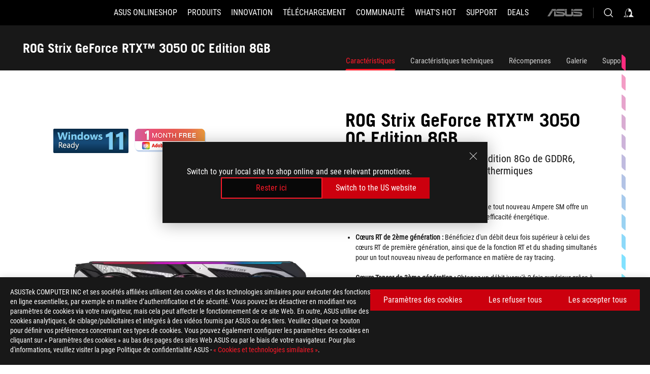

--- FILE ---
content_type: text/html; charset=utf-8
request_url: https://rog.asus.com/ch-fr/graphics-cards/graphics-cards/rog-strix/rog-strix-rtx3050-o8g-gaming-model/
body_size: 67023
content:
<!doctype html>
<html data-n-head-ssr dir="ltr" lang="fr-fr" data-n-head="%7B%22dir%22:%7B%22ssr%22:%22ltr%22%7D,%22lang%22:%7B%22ssr%22:%22fr-fr%22%7D%7D">
  <head >
    <meta data-n-head="ssr" charset="utf-8"><meta data-n-head="ssr" name="viewport" content="width=device-width, initial-scale=1.0"><meta data-n-head="ssr" name="robots" content="index"><meta data-n-head="ssr" data-hid="description" name="description" content="ROG Strix GeForce RTX™ 3050 OC Edition 8Go de GDDR6, design amélioré aux performances thermiques exceptionnelles."><meta data-n-head="ssr" data-hid="og:title" property="og:title" content="ROG Strix GeForce RTX™ 3050 OC Edition 8GB | ROG Strix | Gaming Cartes graphiques｜ROG - Republic of Gamers｜ROG Suisse"><meta data-n-head="ssr" data-hid="og:type" property="og:type" content="website"><meta data-n-head="ssr" data-hid="og:site_name" property="og:site_name" content="@ROG"><meta data-n-head="ssr" data-hid="og:description" property="og:description" content="ROG Strix GeForce RTX™ 3050 OC Edition 8Go de GDDR6, design amélioré aux performances thermiques exceptionnelles."><meta data-n-head="ssr" data-hid="og:url" property="og:url" content="https://rog.asus.com/ch-fr/graphics-cards/graphics-cards/rog-strix/rog-strix-rtx3050-o8g-gaming-model/"><meta data-n-head="ssr" data-hid="og:image" property="og:image" content="https://dlcdnwebimgs.asus.com/gain/3472707B-776F-48A1-B2C9-85706A263CBD"><meta data-n-head="ssr" data-hid="twitter:title" property="twitter:title" content="ROG Strix GeForce RTX™ 3050 OC Edition 8GB | ROG Strix | Gaming Cartes graphiques｜ROG - Republic of Gamers｜ROG Suisse"><meta data-n-head="ssr" data-hid="twitter:site" property="twitter:site" content="@ROG"><meta data-n-head="ssr" data-hid="twitter:description" property="twitter:description" content="ROG Strix GeForce RTX™ 3050 OC Edition 8Go de GDDR6, design amélioré aux performances thermiques exceptionnelles."><meta data-n-head="ssr" data-hid="twitter:card" property="twitter:card" content="summary_large_image"><meta data-n-head="ssr" data-hid="twitter:image" property="twitter:image" content="https://dlcdnwebimgs.asus.com/gain/3472707B-776F-48A1-B2C9-85706A263CBD"><title>ROG Strix GeForce RTX™ 3050 OC Edition 8GB | ROG Strix | Gaming Cartes graphiques｜ROG - Republic of Gamers｜ROG Suisse</title><link data-n-head="ssr" rel="icon" type="image/x-icon" href="/rog/nuxtStatic/img/favicon.ico"><link data-n-head="ssr" rel="preconnect" href="https://dlcdnwebimgs.asus.com"><link data-n-head="ssr" rel="preconnect" href="https://dlcdnrog.asus.com"><link data-n-head="ssr" rel="preconnect" href="https://asus-brand-assistant.asus.com"><link data-n-head="ssr" rel="preconnect" href="https://dlcdnimgs.asus.com"><link data-n-head="ssr" rel="stylesheet" href="/rog/nuxtStatic/css/fontHQ.css"><link data-n-head="ssr" rel="stylesheet" href="https://dlcdnimgs.asus.com/vendor/cookie-banner/css/alert-info_rog.css" type="text/css"><link data-n-head="ssr" rel="stylesheet" href="https://dlcdnimgs.asus.com/vendor/location-reminder/css/locationreminder_rog.css" type="text/css"><link data-n-head="ssr" rel="canonical" href="https://rog.asus.com/ch-fr/graphics-cards/graphics-cards/rog-strix/rog-strix-rtx3050-o8g-gaming-model/"><script data-n-head="ssr" type="text/javascript" src="https://dlcdnrog.asus.com/rog/js/jquery-1.12.4.min.js"></script><script data-n-head="ssr" type="text/javascript">window.AsusAPIConfig = {
          system: "rog",
          websitePath: 'ch-fr',
          theme: "rog",
          campaignId: "3f8bcb17-b07f-4992-bcf7-72cdfcf704f9",
          zIndex: 11900,
        }; </script><script data-n-head="ssr" src="" defer></script><script data-n-head="ssr" type="text/javascript">(function (w, d, s, l, i) {
          w[l] = w[l] || [];
          w[l].push({'gtm.start': new Date().getTime(), event: 'gtm.js' });
          var f = d.getElementsByTagName(s)[0],
          j = d.createElement(s),
          dl = l != "dataLayer" ? "&l=" + l : "";
          j.defer = true;
          j.src = "https://www.googletagmanager.com/gtm.js?id=" + i + dl;
          f.parentNode.insertBefore(j, f);
          })(window, document, "script", "dataLayer", "GTM-NJRLM8");
          </script><script data-n-head="nuxt-jsonld" data-hid="nuxt-jsonld-3674a4cd" type="application/ld+json">[{"@context":"http://schema.org","@type":"Product","name":"ROG Strix GeForce RTX™ 3050 OC Edition 8GB","image":["https://dlcdnwebimgs.asus.com/gain/3472707B-776F-48A1-B2C9-85706A263CBD","https://dlcdnwebimgs.asus.com/gain/3472707B-776F-48A1-B2C9-85706A263CBD"],"description":"ROG Strix GeForce RTX™ 3050 OC Edition 8Go de GDDR6, design amélioré aux performances thermiques exceptionnelles.","brand":{"@type":"Brand","name":"ROG"},"offers":{"@type":"Offer","priceCurrency":"","price":"","availability":"https://schema.org/InStock"}},{"@context":"http://schema.org","@type":"BreadcrumbList","itemListElement":[{"@type":"ListItem","position":1,"name":"CARTES GRAPHIQUES","item":"https://rog.asus.com/ch-fr/graphics-cards-group/"},{"@type":"ListItem","position":2,"name":"ROG STRIX","item":"https://rog.asus.com/ch-fr/graphics-cards/graphics-cards/rog-strix-series/"},{"@type":"ListItem","position":3,"name":"ROG STRIX GEFORCE RTX™ 3050 OC EDITION 8GB","item":"https://rog.asus.com/ch-fr/graphics-cards/graphics-cards/rog-strix/rog-strix-rtx3050-o8g-gaming-model/"}]}]</script><link rel="stylesheet" href="/_nuxt/b63d001131340.css"><link rel="stylesheet" href="/_nuxt/466cf01131340.css"><link rel="stylesheet" href="/_nuxt/6756901131340.css"><link rel="stylesheet" href="/_nuxt/94d3f01131340.css"><link rel="stylesheet" href="/_nuxt/08ed801131340.css"><link rel="stylesheet" href="/_nuxt/0aa0401131340.css"><link rel="stylesheet" href="/_nuxt/035df01131340.css"><link rel="stylesheet" href="/_nuxt/b57d601131340.css"><link rel="stylesheet" href="/_nuxt/b4f3701131340.css"><link rel="stylesheet" href="/_nuxt/86dbb01131340.css"><link rel="stylesheet" href="/_nuxt/9fcc201131340.css"><link rel="stylesheet" href="/_nuxt/1f98001131340.css"><link rel="stylesheet" href="/_nuxt/c252b01131340.css">
  </head>
  <body id="rogProduct" data-n-head="%7B%22id%22:%7B%22ssr%22:%22rogProduct%22%7D%7D">
    <div data-server-rendered="true" id="__nuxt"><div class="PageLoading__loadingContainer__LnxUq PageLoading__isLeave__YZea2"><i class="PageLoading__loadingIcon__Rr9iJ"></i></div><div id="__layout"><div id="defaultWrapper" data-dirtype="ltr" class="rogApp ch-fr default__defaultWrapper__ku4fA"><noscript><iframe src="//www.googletagmanager.com/ns.html?id=GTM-NJRLM8" height="0" width="0" style="display:none;visibility:hidden"></iframe></noscript> <div><div dir="ltr" class="newHeader Header__headerWrapper__4ipKk Header__upscrolled__V-ogp Header__noSticky__kZaPC"><div class="Header__headerContainer__-AktX"><header aria-label="rog header" class="robotoFont Header__header__iNAJ6"><a aria-label="ROG - Republic of Gamers" href="/" id="rogLogo" class="Header__rogLogo__LY-pL"><div class="Header__rogLogoIcon__SUCq+"><svg xmlns="http://www.w3.org/2000/svg" viewBox="0 0 200 37" svg-inline role="presentation" focusable="false"><path d="M22.2 29.1c.8.5 1.6 1 2.4 1.4 8.6 3.8 21.3 6.1 23.7 5.3C55 33.6 62.5 19.5 64.8 13c0 0-7 2.8-14.1 6.1-5.9 2.8-12.4 6-12.4 6l16.5-5s-4.4 10.4-10.2 11.6c-5.8 1.2-16-2.9-16-2.9.8-.7 11.6-8.6 36.8-18.9 1.1-.8 1.8-2.1 2-3.4-5.8.6-11.4 2.3-16.7 4.8-10.6 5-28.5 17.8-28.5 17.8zM3.8 24c1.8 2.3 9.2 4.2 10.2 4.4-4.6-3.2-14-12-14-12 1 2.7 2.3 5.2 3.8 7.6z"></path><path d="M25.6 22.9C30.5 19.3 47.9 4.6 64.7.6c0 0-8.8-1.4-21.3 2.5-4.5 1.4-11 7.7-23.1 19.4-1.6.9-7.5-2.5-10.9-4.1 0 0 5.6 8.9 7.6 11.5 3 4.1 8.5 6.5 8.5 6.5-.5-.5-4.3-4.5-5.4-6.8-.7-1.1.1-2.7 5.5-6.7zM127.9 6.8h-3v8.9h-5.6V6.8h-3v10.4h11.6zM152.9 15.6h-7.5V6.8h-3.1v10.4h9.2zM154.2 6.8h3.1v10.4h-3.1zM191.7 8.3h6.9l1.4-1.5h-11.4v10.4h3.1v-5.1h6.7l1.2-1.6h-7.9zM106.6 13.8h8.3V7.6c0-.4-.3-.8-.7-.8h-10.7v10.3h3.1v-3.3zm0-5.5h5c.1 0 .3 0 .3.5v3.5h-5.3v-4zM140.7 10.8h-.9v-3c0-.6-.3-1-.8-1h-9.7v10.4h11.3l.1-6.4zm-3.1 4.8h-5.2v-3.3h5.2v3.3zm0-4.8h-5.2V8.3h4.9c.3 0 .3.4.3.5v2zM100.5 8.3l1.6-1.5H90.5v10.3h11.6l-1.6-1.5h-6.9v-2.8h7.8v-1.7h-7.8V8.3zM162 8.3h7l1.5-1.5h-11.6v10.3H169l1.5-1.5H162zM154 24.5l1.3-1.5h-11.8v5.6h8.5v3.1h-8.9l1.9 1.6h10.2V27h-8.6v-2.5zM100.6 23h-11v10.3h3.1v-4.4h5.5v4.4h3.1v-9.4c.1-.4-.2-.8-.7-.9zm-2.4 4.4h-5.4v-2.9h5.1c.3 0 .3.3.3.5v2.4zM127.2 24.5l1.6-1.5h-11.7v10.3h11.7l-1.6-1.5h-7V29h7.9v-1.7h-7.9v-2.8zM86.4 24.6L88 23H75.8v10.3h11.8v-5.6h-3.1v4.1H79v-7.2zM103 23v10.4h3.2v-6l3 2.1 3.1-2.1v6h3.1V23l-6.2 4.1zM141.8 28.9v-5c0-.5-.3-1-.8-1h-11.2v10.4h3.1v-8.8h5.4c.3 0 .3.3.3.5v2h-5.1l5.6 6.3h3.7l-3.9-4.4h2.9zM88.7 14.1V7.8c0-.5 0-1-.6-1H75.8V14l3.2 3.5V8.3h6c.4 0 .5.1.5.5v3.3h-5.3l8.5 8.9v-3.5L85.5 14h3.2zM186.1 6.8h-10.5v7.5l2.5 2.9h8.7V7.6c0-.4-.3-.8-.7-.8zm-2.4 8.8h-3.3l-1.7-2V8.3h5v7.3z"></path></svg></div></a> <div class="Header__accessibility__Wa+tY"><div class="orb-skip-links"><span>Accessibility links</span> <ul><li><a href="#rogContent" aria-label="Aller au contenu">Aller au contenu</a></li> <li><a aria-label="Accessibilité" href="https://www.asus.com/ch-fr/content/Accessibility-Policy/">Accessibilité</a></li> <li><a href="#rogMenu" aria-label="Aller au Menu">Aller au Menu</a></li> <li><a href="#rogFooter" aria-label="ASUS Footer">ASUS Footer</a></li></ul></div></div> <nav class="Header__headerNav__9MLbL"><div aria-label="Menu" role="button" tabindex="0" class="Header__headerBurger__sqASp"><span class="Header__rogBurger__di8FM"><svg width="24" height="24" viewBox="0 0 24 24" fill="none" xmlns="http://www.w3.org/2000/svg" svg-inline alt="close" role="presentation" focusable="false"><path fill-rule="evenodd" clip-rule="evenodd" d="M20 6H4v1h16V6zm0 5.5H4v1h16v-1zM4 17h16v1H4v-1z" fill="#fff"></path></svg></span></div> <div class="mobileMenu Header__headerMenu__lncT7"><!----> <ul aria-hidden="true" class="Header__userListMobile__Xz0G0"><li class="Header__userMobileListTitle__HY03J"><svg xmlns="http://www.w3.org/2000/svg" data-name="圖層 1" viewBox="0 0 32 32" role="button" aria-label="go back" svg-inline alt="left" focusable="false"><path d="M8.93 13.77L22.94 0v6.7l-9.18 8.94 9.18 9.66V32L8.93 17.51l-1.87-1.87 1.87-1.87z"></path></svg> <p>Utilisateur</p></li> <!----> <li><ul role="list" class="Header__accountLinkSection__-4tgi"><li role="none" style="display:;"><a aria-label="Mes récompenses ROG Elite" href="https://rog.asus.com/elite/">
                    Mes récompenses ROG Elite
                  </a> <!----></li><li role="none" style="display:;"><a aria-label="Mon Compte" href="https://account.asus.com/overview.aspx?login_background=general_black">
                    Mon Compte
                  </a> <!----></li> <!----></ul></li></ul> <ol role="list" class="headerMenuList Header__headerMenuList__jpBKd Header__smallList__oi526"><li role="listitem" class="headerItem Header__menuList__61wq5 Header__smallItem__SO4rZ"><a id="rogMenu" aria-label="ASUS Onlineshop" href="https://webshop.asus.com/ch-fr" target="_blank" rel="noopener noreferrer" class="Header__noArrow__bv8YA"><span class="menuItem">ASUS Onlineshop</span></a> <!----></li><li role="listitem" class="headerItem Header__menuList__61wq5 Header__smallItem__SO4rZ"><div tabindex="0" aria-haspopup="true" id="rogMenu1" class="Header__menuItem__yvKxM"><span class="menuItem">Produits</span> <div class="Header__isMobileArrow__8hwJn"><svg width="16" height="16" viewBox="0 0 16 16" fill="none" xmlns="http://www.w3.org/2000/svg" svg-inline role="none" alt="right" focusable="false"><path d="M12.733 8l-6.666 6.667H3.333L10 8 3.333 1.333h2.734L12.733 8z" fill="#181818"></path></svg></div></div> <!----></li><li role="listitem" class="headerItem Header__menuList__61wq5 Header__smallItem__SO4rZ"><div tabindex="0" aria-haspopup="true" id="rogMenu2" class="Header__menuItem__yvKxM"><span class="menuItem">Innovation</span> <div class="Header__isMobileArrow__8hwJn"><svg width="16" height="16" viewBox="0 0 16 16" fill="none" xmlns="http://www.w3.org/2000/svg" svg-inline role="none" alt="right" focusable="false"><path d="M12.733 8l-6.666 6.667H3.333L10 8 3.333 1.333h2.734L12.733 8z" fill="#181818"></path></svg></div></div> <!----></li><li role="listitem" class="headerItem Header__menuList__61wq5 Header__smallItem__SO4rZ"><div tabindex="0" aria-haspopup="true" id="rogMenu3" class="Header__menuItem__yvKxM"><span class="menuItem">Téléchargement</span> <div class="Header__isMobileArrow__8hwJn"><svg width="16" height="16" viewBox="0 0 16 16" fill="none" xmlns="http://www.w3.org/2000/svg" svg-inline role="none" alt="right" focusable="false"><path d="M12.733 8l-6.666 6.667H3.333L10 8 3.333 1.333h2.734L12.733 8z" fill="#181818"></path></svg></div></div> <!----></li><li role="listitem" class="headerItem Header__menuList__61wq5 Header__smallItem__SO4rZ"><div tabindex="0" aria-haspopup="true" id="rogMenu4" class="Header__menuItem__yvKxM"><span class="menuItem">Communauté</span> <div class="Header__isMobileArrow__8hwJn"><svg width="16" height="16" viewBox="0 0 16 16" fill="none" xmlns="http://www.w3.org/2000/svg" svg-inline role="none" alt="right" focusable="false"><path d="M12.733 8l-6.666 6.667H3.333L10 8 3.333 1.333h2.734L12.733 8z" fill="#181818"></path></svg></div></div> <!----></li><li role="listitem" class="headerItem Header__menuList__61wq5 Header__smallItem__SO4rZ"><div tabindex="0" aria-haspopup="true" id="rogMenu5" class="Header__menuItem__yvKxM"><span class="menuItem">What's HOT</span> <div class="Header__isMobileArrow__8hwJn"><svg width="16" height="16" viewBox="0 0 16 16" fill="none" xmlns="http://www.w3.org/2000/svg" svg-inline role="none" alt="right" focusable="false"><path d="M12.733 8l-6.666 6.667H3.333L10 8 3.333 1.333h2.734L12.733 8z" fill="#181818"></path></svg></div></div> <!----></li><li role="listitem" class="headerItem Header__menuList__61wq5 Header__smallItem__SO4rZ"><a id="rogMenu6" aria-label="Support" href="https://rog.asus.com/ch-fr/support" target="_blank" rel="noopener noreferrer" class="Header__noArrow__bv8YA"><span class="menuItem">Support</span></a> <!----></li><li role="listitem" class="headerItem Header__menuList__61wq5 Header__smallItem__SO4rZ"><div tabindex="0" aria-haspopup="true" id="rogMenu7" class="Header__menuItem__yvKxM"><span class="menuItem">Deals</span> <div class="Header__isMobileArrow__8hwJn"><svg width="16" height="16" viewBox="0 0 16 16" fill="none" xmlns="http://www.w3.org/2000/svg" svg-inline role="none" alt="right" focusable="false"><path d="M12.733 8l-6.666 6.667H3.333L10 8 3.333 1.333h2.734L12.733 8z" fill="#181818"></path></svg></div></div> <!----></li> <li role="listitem"><a aria-label="ASUS" href="https://www.asus.com/ch-fr/" class="Header__mobileAsusLogo__UzZfj"><svg xmlns="http://www.w3.org/2000/svg" width="71.418" height="15.556" viewBox="0 0 71.418 15.556" svg-inline alt="asus" role="presentation" focusable="false"><g data-name="组件 69 – 1"><path fill="#797979" stroke="rgba(0,0,0,0)" stroke-miterlimit="10" d="M52.803 15.056l.009-3.84h13.593a1.609 1.609 0 00.649-.183.818.818 0 00.256-.578c0-.737-.613-.769-.921-.785l-9.882-.815A4.615 4.615 0 0154.3 7.812a3.758 3.758 0 01-1.271-2.052s12.766.746 14.184.877a4.359 4.359 0 013.618 3.351 6.077 6.077 0 01-.022 1.57 4.233 4.233 0 01-4.008 3.5zm-12.767-.017l-.354-.025a4.216 4.216 0 01-3.621-3.534v-.609a5.825 5.825 0 01-.077.656 4.261 4.261 0 01-3.52 3.5h-18.3v-9.8l3.8.276v5.738h13.688a.768.768 0 00.807-.74c.007-.738-.562-.814-.864-.828 0 0-9.444-.774-9.782-.806a4.988 4.988 0 01-2.284-1.074 3.976 3.976 0 01-1.2-2.258s12.694 1 14.119 1.129c2.392.221 3.494 2.753 3.59 3.327 0 0 .008.059.015.164V4.642l3.881.278v5.078a1.23 1.23 0 001.119 1.273h6.6a1.264 1.264 0 001.267-1.285v-4.46l3.843.227v5.358c0 3.627-3.817 3.931-3.817 3.931zM.918 15.021L7.651 4.597l4.341.458-6.472 9.966zM52.803 4.363v-.311a5.491 5.491 0 01.973-2A4.27 4.27 0 0156.918.5h14v3.866zm-3.937 0V.519h3.909v3.844zm-12.844 0V.519h3.912v3.844zm-28.216 0s1.589-2.59 1.983-3.1a1.682 1.682 0 011.4-.738h6.946v3.527a5.5 5.5 0 01.977-2A4.252 4.252 0 0122.253.496h13.086v3.863z" data-name="联合 1"></path></g></svg></a></li></ol> <!----></div></nav> <div class="Header__iconBlock__WQh2q"><div class="Header__asusLogo__I7sul"><a aria-label="ASUS" href="https://www.asus.com/ch-fr/"><svg xmlns="http://www.w3.org/2000/svg" width="71.418" height="15.556" viewBox="0 0 71.418 15.556" svg-inline alt="asus" role="none" focusable="false"><g data-name="组件 69 – 1"><path fill="#797979" stroke="rgba(0,0,0,0)" stroke-miterlimit="10" d="M52.803 15.056l.009-3.84h13.593a1.609 1.609 0 00.649-.183.818.818 0 00.256-.578c0-.737-.613-.769-.921-.785l-9.882-.815A4.615 4.615 0 0154.3 7.812a3.758 3.758 0 01-1.271-2.052s12.766.746 14.184.877a4.359 4.359 0 013.618 3.351 6.077 6.077 0 01-.022 1.57 4.233 4.233 0 01-4.008 3.5zm-12.767-.017l-.354-.025a4.216 4.216 0 01-3.621-3.534v-.609a5.825 5.825 0 01-.077.656 4.261 4.261 0 01-3.52 3.5h-18.3v-9.8l3.8.276v5.738h13.688a.768.768 0 00.807-.74c.007-.738-.562-.814-.864-.828 0 0-9.444-.774-9.782-.806a4.988 4.988 0 01-2.284-1.074 3.976 3.976 0 01-1.2-2.258s12.694 1 14.119 1.129c2.392.221 3.494 2.753 3.59 3.327 0 0 .008.059.015.164V4.642l3.881.278v5.078a1.23 1.23 0 001.119 1.273h6.6a1.264 1.264 0 001.267-1.285v-4.46l3.843.227v5.358c0 3.627-3.817 3.931-3.817 3.931zM.918 15.021L7.651 4.597l4.341.458-6.472 9.966zM52.803 4.363v-.311a5.491 5.491 0 01.973-2A4.27 4.27 0 0156.918.5h14v3.866zm-3.937 0V.519h3.909v3.844zm-12.844 0V.519h3.912v3.844zm-28.216 0s1.589-2.59 1.983-3.1a1.682 1.682 0 011.4-.738h6.946v3.527a5.5 5.5 0 01.977-2A4.252 4.252 0 0122.253.496h13.086v3.863z" data-name="联合 1"></path></g></svg> <span class="sr-only">ASUS home logo</span></a></div> <button id="searchButton" tabindex="0" aria-haspopup="true" aria-label="Search, type and press enter to search" class="searchButton Header__searchButton__NyfWa" style="display:;"><svg width="24" height="24" viewBox="0 0 24 24" fill="none" xmlns="http://www.w3.org/2000/svg" role="none" svg-inline alt="search" focusable="false"><g clip-path="url(#clip0_928_570)"><path fill-rule="evenodd" clip-rule="evenodd" d="M16.045 16.645a7.5 7.5 0 11.707-.707l4.254 4.254-.707.707-4.254-4.254zm-.342-1.049A6.5 6.5 0 106.51 6.404a6.5 6.5 0 009.193 9.192z" fill="#fff"></path></g><defs><clipPath id="clip0_928_570"><path fill="#fff" d="M0 0h24v24H0z"></path></clipPath></defs></svg></button> <!----> <div class="headerPersonalBlock__personalWrapper__N2xAS"><button id="personMenuButton" aria-haspopup="true" aria-controls="personMenu" type="button" aria-label="Account Manager byundefined" tabindex="0" class="userButton headerPersonalBlock__accountButton__y2X2l headerPersonalBlock__isLogin__zviqO"><svg width="24" height="24" viewBox="0 0 24 24" fill="none" xmlns="http://www.w3.org/2000/svg" svg-inline alt="user" role="presentation" focusable="false" class="svg-icon"><path d="M12.613 18.28v2.1H22l-4.009-4.009.7-3.982v-.1c-.484-1.44-2.1-6.195-2.783-6.846a18.386 18.386 0 00-3.701-1.874L12 3.5l-.17.069A18.393 18.393 0 008.13 5.443c-.69.651-2.89 5.848-3.32 6.88l-.063.139 1.235 3.939L2 20.383h8.886V18.53l-2.873-1.718-.442.739 2.448 1.452v.507H4.094l2.795-3.123-1.215-4.121a50.59 50.59 0 012.97-6.447 15.671 15.671 0 013.107-1.614V10.304l3.332-.868c.633.85 1.17 1.766 1.6 2.733l-1.587 4.425-2.483 1.686z" fill="#F7F7F7"></path></svg> <img aria-hidden="" src="" alt="user" style="display:none;"></button> <!----></div> <!----></div></header> <!----></div></div></div> <main class="layout"><div class="productOverview"><div role="main" class="product-content Product__productContent__HKTN1"><div id="productTabBarContainer" class="productTabBarContainer ProductTabBar__productTabBarContainer__O9P3C ProductTabBar__noPrice__wQ7fE"><div class="ProductTabBar__productTabBarWrapper__NkfAp"><div class="ProductTabBar__productInfo__kijFw"><a href="https://rog.asus.com/ch-fr/graphics-cards/graphics-cards/rog-strix/rog-strix-rtx3050-o8g-gaming-model/" class="ProductTabBar__productName__2TSo7"><h1>ROG Strix GeForce RTX™ 3050 OC Edition 8GB</h1> <!----></a> <div class="ProductTabBar__productRatingContent__nNUYh" style="display:none;"><div style="display:none;"><div id="ratingText" data-bv-show="inline_rating" data-bv-set="false" data-bv-product-id="ROG_M1_20389_P"></div></div></div> <!----> <div class="ProductTabBar__productTabLowPriceTextDesktop__iJxVk ProductTabBar__mobile__JCkq0" style="display:none;"><p>Le prix le plus bas des 30 jours précédant la promotion:</p> <p class="ProductTabBar__lowHistoryPrice__t-JUg">
              
            </p></div> <!----></div> <div class="ProductTabBar__productTabBarList__7JGkm"><div class="ProductTabBar__productTabWrapper__wiiO+"><!----> <!----> <!----> <div class="ProductTabBar__productTabLowPriceTextDesktop__iJxVk ProductTabBar__desktop__0i140" style="display:none;"><p>Le prix le plus bas des 30 jours précédant la promotion:</p> 
            <p class="ProductTabBar__lowHistoryPrice__t-JUg">
              
            </p></div> <div class="ProductTabBar__productTabDesktop__Al-sY"><div class="ProductTabBar__productTabBarBottom__AnMuB"><ul role="list" class="tabList"><li class="tabItem ProductTabBar__active__N4qFo"><a href="/ch-fr/graphics-cards/graphics-cards/rog-strix/rog-strix-rtx3050-o8g-gaming-model/" id="rogContent">Caractéristiques</a></li><li class="tabItem"><a href="/ch-fr/graphics-cards/graphics-cards/rog-strix/rog-strix-rtx3050-o8g-gaming-model/spec/" id="tabItemLink_1">Caractéristiques techniques</a></li><li class="tabItem"><a href="/ch-fr/graphics-cards/graphics-cards/rog-strix/rog-strix-rtx3050-o8g-gaming-model/award/" id="tabItemLink_2">Récompenses</a></li><li class="tabItem"><a href="/ch-fr/graphics-cards/graphics-cards/rog-strix/rog-strix-rtx3050-o8g-gaming-model/gallery/" id="tabItemLink_3">Galerie</a></li><li class="tabItem"><a href="/ch-fr/graphics-cards/graphics-cards/rog-strix/rog-strix-rtx3050-o8g-gaming-model/helpdesk/" id="tabItemLink_4">Support</a></li> <!----></ul></div></div></div></div></div> <div class="ProductTabBar__productFullMenuMobile__S2P4+"><button tabindex="0" aria-label="show mobile tab list" class="ProductTabBar__mobileFullMenuButton__YjpKG"><span>
          Menu
        </span> <svg width="12" height="12" viewBox="0 0 12 12" fill="none" xmlns="http://www.w3.org/2000/svg" svg-inline focusable="false" aria-hidden="true" alt="triangle down" role="presentation"><path d="M1 4l5 6 5-6H1z" fill="#fff"></path></svg></button></div> <div aria-hidden="true" class="ProductTabBar__mobileTabList__OFkOO" style="height:0px;"><ul><li tabindex="-1" class="tabItem firstTabItem ProductTabBar__active__N4qFo"><!----> <div class="ProductTabBar__firstTabItemMobile__eKv82 ProductTabBar__active__N4qFo"><span>
                  Caractéristiques
                </span></div> <ul class="ProductTabBar__subTabListMobile__mrIWV" style="height:0px;"><li tabindex="-1" class="tabItem firstTabItem ProductTabBar__firstTabItem__FE3gO ProductTabBar__active__N4qFo"><span>
                    Caractéristiques
                  </span></li> </ul></li> <li tabindex="-1" class="tabItem ProductTabBar__mobileTabItem__KF1TS"><span>
                Caractéristiques techniques
              </span></li><li tabindex="-1" class="tabItem ProductTabBar__mobileTabItem__KF1TS"><span>
                Récompenses
              </span></li><li tabindex="-1" class="tabItem ProductTabBar__mobileTabItem__KF1TS"><span>
                Galerie
              </span></li><li tabindex="-1" class="tabItem ProductTabBar__mobileTabItem__KF1TS"><span>
                Support
              </span></li></ul></div></div> <div dir="auto" class="overviewSimpleContent OverViewBanner__overViewBannerContent__j9pz4"><div class="OverViewBanner__overViewBannerContentWrapper__qwgmx"><div class="OverViewBanner__ProductImageWrapper__NH+fr OverViewBanner__haveLogo__r5xif"><div class="OverViewBanner__ProductBadge__Jr29i"><div><div class="OverViewBanner__ProductBadgeLink__uC8D1"><img srcset="https://dlcdnwebimgs.asus.com/gain/D09A9E5D-5D4F-4A6E-B48C-88D4472D830C 1x, https://dlcdnwebimgs.asus.com/gain/22558BB7-7FA9-4198-826E-EE403243849F 2x" alt="Windows 11 reader" loading="lazy" class="OverViewBanner__ProductBadgeImage__Dj0Ra"></div></div><div><a href="https://www.asus.com/content/asus-offers-adobe-creative-cloud/" target="_self" rel="" class="OverViewBanner__ProductBadgeLink__uC8D1"><img srcset="https://dlcdnwebimgs.asus.com/gain/A0251C54-D309-45E1-B58B-EF1EDE189C80 1x, https://dlcdnwebimgs.asus.com/gain/E9C81C4F-6076-40DC-9F5E-BCDE738F95A1 2x" alt="Adobe 1 month free bundle" loading="lazy" class="OverViewBanner__ProductBadgeImage__Dj0Ra"></a></div></div> <div class="OverViewBanner__ProductImage__gQdPj"><img src="https://dlcdnwebimgs.asus.com/gain/3472707B-776F-48A1-B2C9-85706A263CBD/w717/h525/fwebp" loading="eager" alt></div></div> <div class="OverViewBanner__overBannerText__9s1Cs"><p class="OverViewBanner__overBannerTextTitle__Kd9SB">ROG Strix GeForce RTX™ 3050 OC Edition 8GB</p> <h2 class="OverViewBanner__overBannerTextSub__8v7iu">ROG Strix GeForce RTX™ 3050 OC Edition 8Go de GDDR6, design amélioré aux performances thermiques exceptionnelles.</h2> <div class="OverViewBanner__overBannerTextSubDescription__Akro1"><div><ul>
<li><p><strong>Multiprocesseurs streaming NVIDIA Ampere :</strong> Le tout nouveau Ampere SM offre un débit FP32 multiplié par deux et une meilleure efficacité énergétique.</li>
<li><p><strong>Cœurs RT de 2ème génération :</strong> Bénéficiez d'un débit deux fois supérieur à celui des cœurs RT de première génération, ainsi que de la fonction RT et du shading simultanés pour un tout nouveau niveau de performance en matière de ray tracing.</li>
<li><p><strong>Cœurs Tensor de 3ème génération : </strong>Obtenez un débit jusqu'à 2 fois supérieur grâce à la sparsité structurelle et aux algorithmes d'IA avancés tels que DLSS. Ces cœurs offrent une augmentation massive des performances de jeu et de toutes nouvelles capacités d'IA.</li>
<li><p><strong>Ventilateurs axiaux</strong> optimisés avec ventilateur central à rotation inversée pour générer moins de turbulences.</p>
</li>
<li>
<p><strong>Le slot</strong> de <strong>2,7 pouces</strong> accroît la surface de refroidissement pour pouvoir exploiter pleinement le potentiel des trois ventilateurs axiaux.</p>
</li>
<li>
<p><strong>Le Super Alloy Power II</strong> comprend des bobines en alliage spécial, des condensateurs en polymère ultra-résistant et plusieurs phases d'alimentation à haut voltage.</p>
</li>
<li>
<p><strong>GPU Tweak II</strong> offre un réglage intuitif des performances, des contrôles thermiques et une surveillance du système.</p>
</li>
</ul></div></div></div></div></div> <div class="overviewAwardsContent"><div class="ProductOverviewAwards__productOverviewAwards__CtD9H"><div class="ProductOverviewAwardsContent__productAwardContainer__JF3vK ProductOverviewAwardsContent__black__p4RLG"><h2 class="awardTitle">Récompenses</h2> <div class="ProductOverviewAwardsContent__productAwardPage__VsRsr"><button type="button" aria-label="Previous slide" class="ProductOverviewAwardsContent__leftButton__Be29v" style="display:none;"><svg xmlns="http://www.w3.org/2000/svg" width="72" height="72" viewBox="0 0 72 72" svg-inline alt="slide prev" role="presentation" focusable="false"><defs><clipPath id="a"><path data-name="矩形 11055" transform="translate(-11812 4633)" d="M0 0h72v72H0z" fill="none"></path></clipPath></defs><g data-name="icon-arrow-big" transform="translate(11812 -4633)" clip-path="url(#a)"><path data-name="联合 614" d="M-11787 4697l18-28h4l-18 28zm18-28l-18-28h4l18 28z" fill="#fff"></path></g></svg></button> <button type="button" aria-label="Next Slide" class="ProductOverviewAwardsContent__rightButton__NDVSj" style="display:none;"><svg xmlns="http://www.w3.org/2000/svg" width="72" height="72" viewBox="0 0 72 72" svg-inline alt="slide next" role="presentation" focusable="false"><defs><clipPath id="a"><path data-name="矩形 11055" transform="translate(-11812 4633)" d="M0 0h72v72H0z" fill="none"></path></clipPath></defs><g data-name="icon-arrow-big" transform="translate(11812 -4633)" clip-path="url(#a)"><path data-name="联合 614" d="M-11787 4697l18-28h4l-18 28zm18-28l-18-28h4l18 28z" fill="#fff"></path></g></svg></button> <div class="ProductOverviewAwardsContent__productAwardWrapper__uKQ3+"><div class="ProductOverviewAwardsContent__rewardContainer__DcEna" style="width:1000%;transform:translate3d(0px, 0, 0);"><div class="ProductOverviewAwardsItem__rewardItem__Pqq8U"><a href="https://www.hkepc.com/20823/%E5%90%93__%E5%91%A2%E5%BC%B5%E4%BF%82_RTX_3050__ASUS_ROG_Strix_GeForce_RTX_3050_OC?fbclid=IwAR0DHq248ewQIeGW5uhmI8aMRMeE4CznnutWAHqX2nhZp05movjo5L4BLRM" aria-label="link0 Award of HKEPC Innovative Design" tabindex="0" target="_blank" rel="noopener noreferrer"><div class="ProductOverviewAwardsItem__rewardImageWrapper__Hrxbu"><div role="presentation" class="ProductOverviewAwardsItem__rewardImageBox__3iTki"><img src="https://www.asus.com/media/images/award_logo/1272/202005281714567610189.png" alt="" aria-label="HKEPC Innovative Design" tabindex="-1" loading="lazy"> <p class="ProductOverviewAwardsItem__rewardItemName__eeEOl" style="width:0;height:0;">
          HKEPC Innovative Design
        </p> <p style="width:0;height:0;">
          Equipped with three 2.7-slots axial-tech fans with advanced cooling designs such as MAXCONTACT, etc.
        </p></div> <!----></div> <p class="ProductOverviewAwardsItem__rewardItemName__eeEOl">
      HKEPC Innovative Design
    </p> <p>
      Equipped with three 2.7-slots axial-tech fans with advanced cooling designs such as MAXCONTACT, etc.
    </p></a></div><div class="ProductOverviewAwardsItem__rewardItem__Pqq8U"><a href="https://scheilinkin.wixsite.com/vladimirpejic/post/asus-rtx-3050-rog-strix-oc" aria-label="link1 Award of Platinum award" tabindex="0" target="_blank" rel="noopener noreferrer"><div class="ProductOverviewAwardsItem__rewardImageWrapper__Hrxbu"><div role="presentation" class="ProductOverviewAwardsItem__rewardImageBox__3iTki"><img src="https://www.asus.com/media/images/award_logo/2004/202110290404191130093.png" alt="" aria-label="Platinum award" tabindex="-1" loading="lazy"> <p class="ProductOverviewAwardsItem__rewardItemName__eeEOl" style="width:0;height:0;">
          Platinum award
        </p> <p style="width:0;height:0;">
          Of course the price is at the very top for this entire series, but the quality of this card is something where again no compromise was made - so for the STRIX OC edition, pure PLATINUM award from me, it's a shame that even that didn't help it achieve some enviable results.
        </p></div> <!----></div> <p class="ProductOverviewAwardsItem__rewardItemName__eeEOl">
      Platinum award
    </p> <p>
      Of course the price is at the very top for this entire series, but the quality of this card is something where again no compromise was made - so for the STRIX OC edition, pure PLATINUM award from me, it's a shame that even that didn't help it achieve some enviable results.
    </p></a></div><div class="ProductOverviewAwardsItem__rewardItem__Pqq8U"><a href="https://bit.ly/3r6Bm4e" aria-label="link2 Award of Silencio award" tabindex="0" target="_blank" rel="noopener noreferrer"><div class="ProductOverviewAwardsItem__rewardImageWrapper__Hrxbu"><div role="presentation" class="ProductOverviewAwardsItem__rewardImageBox__3iTki"><img src="https://www.asus.com/media/images/award_logo/2004/202110290408352460512.png" alt="" aria-label="Silencio award" tabindex="-1" loading="lazy"> <p class="ProductOverviewAwardsItem__rewardItemName__eeEOl" style="width:0;height:0;">
          Silencio award
        </p> <p style="width:0;height:0;">
          Of course, the price is at the very top for this whole series, but the quality of this ticket is something where no compromise was made again - so for the STRIX OC edition I have pure PLATINUM award, it's a pity that it didn't help her achieve some enviable results.
        </p></div> <!----></div> <p class="ProductOverviewAwardsItem__rewardItemName__eeEOl">
      Silencio award
    </p> <p>
      Of course, the price is at the very top for this whole series, but the quality of this ticket is something where no compromise was made again - so for the STRIX OC edition I have pure PLATINUM award, it's a pity that it didn't help her achieve some enviable results.
    </p></a></div><div class="ProductOverviewAwardsItem__rewardItem__Pqq8U"><a href="https://axe.rs/hardver/graficke-karte/asus-rog-strix-gaming-geforce-rtx-3050/" aria-label="link3 Award of AXE Platinum " tabindex="0" target="_blank" rel="noopener noreferrer"><div class="ProductOverviewAwardsItem__rewardImageWrapper__Hrxbu"><div role="presentation" class="ProductOverviewAwardsItem__rewardImageBox__3iTki"><img src="https://www.asus.com/media/images/award_logo/2004/202004030114132790596.png" alt="" aria-label="AXE Platinum " tabindex="-1" loading="lazy"> <p class="ProductOverviewAwardsItem__rewardItemName__eeEOl" style="width:0;height:0;">
          AXE Platinum 
        </p> <p style="width:0;height:0;">
          This is very likely the best RTX3050 graphics card and as such it is worthy of its AX Platinum recognition for its superior workmanship, but also the AX Silent and Green awards for its quietness and efficiency.
        </p></div> <!----></div> <p class="ProductOverviewAwardsItem__rewardItemName__eeEOl">
      AXE Platinum 
    </p> <p>
      This is very likely the best RTX3050 graphics card and as such it is worthy of its AX Platinum recognition for its superior workmanship, but also the AX Silent and Green awards for its quietness and efficiency.
    </p></a></div><div class="ProductOverviewAwardsItem__rewardItem__Pqq8U"><a href="www.sk.rs" aria-label="link4 Award of Editors Choice" tabindex="-1" aria-hidden="true" target="_blank" rel="noopener noreferrer"><div class="ProductOverviewAwardsItem__rewardImageWrapper__Hrxbu"><div role="presentation" class="ProductOverviewAwardsItem__rewardImageBox__3iTki"><img src="https://www.asus.com/media/images/award_logo/2004/202110290618014340915.png" alt="" aria-label="Editors Choice" tabindex="-1" loading="lazy"> <p class="ProductOverviewAwardsItem__rewardItemName__eeEOl" style="width:0;height:0;">
          Editors Choice
        </p> <p style="width:0;height:0;">
          The ASUS RTX 3050 is already pushing &quot;out of the box&quot;
these values up to about 1.85, and
&quot;will&quot; card and over two gigahertz,
with the potential for overclocking which
can bring real seven to
eight estimates.
        </p></div> <!----></div> <p class="ProductOverviewAwardsItem__rewardItemName__eeEOl">
      Editors Choice
    </p> <p>
      The ASUS RTX 3050 is already pushing &quot;out of the box&quot;
these values up to about 1.85, and
&quot;will&quot; card and over two gigahertz,
with the potential for overclocking which
can bring real seven to
eight estimates.
    </p></a></div><div class="ProductOverviewAwardsItem__rewardItem__Pqq8U"><a href="https://www.einfoldtech.com/2022/05/asus-rog-strix-geforce-rtx-3050-oc/" aria-label="link5 Award of 9.4 out of 10" tabindex="-1" aria-hidden="true" target="_blank" rel="noopener noreferrer"><div class="ProductOverviewAwardsItem__rewardImageWrapper__Hrxbu"><div role="presentation" class="ProductOverviewAwardsItem__rewardImageBox__3iTki"><img src="https://www.asus.com/media/images/award_logo/1332/202007131024476320446.png" alt="" aria-label="9.4 out of 10" tabindex="-1" loading="lazy"> <p class="ProductOverviewAwardsItem__rewardItemName__eeEOl" style="width:0;height:0;">
          9.4 out of 10
        </p> <p style="width:0;height:0;">
          Excellent Design
        </p></div> <!----></div> <p class="ProductOverviewAwardsItem__rewardItemName__eeEOl">
      9.4 out of 10
    </p> <p>
      Excellent Design
    </p></a></div><div class="ProductOverviewAwardsItem__rewardItem__Pqq8U"><a href="https://www.hardwarezone.com.sg/review-asus-rog-strix-geforce-rtx-3050-oc-edition-8gb-review/performance-benchmarks-and-conclusion-26" aria-label="link6 Award of 8.0 out of 10" tabindex="-1" aria-hidden="true" target="_blank" rel="noopener noreferrer"><div class="ProductOverviewAwardsItem__rewardImageWrapper__Hrxbu"><div role="presentation" class="ProductOverviewAwardsItem__rewardImageBox__3iTki"><img src="https://www.asus.com/media/images/award_logo/1332/202008211359333920658.png" alt="" aria-label="8.0 out of 10" tabindex="-1" loading="lazy"> <p class="ProductOverviewAwardsItem__rewardItemName__eeEOl" style="width:0;height:0;">
          8.0 out of 10
        </p> <p style="width:0;height:0;">
          The ASUS ROG Strix GeForce RTX 3050 OC is one of the best GeForce RTX 3050 cards you can buy.
        </p></div> <!----></div> <p class="ProductOverviewAwardsItem__rewardItemName__eeEOl">
      8.0 out of 10
    </p> <p>
      The ASUS ROG Strix GeForce RTX 3050 OC is one of the best GeForce RTX 3050 cards you can buy.
    </p></a></div><div class="ProductOverviewAwardsItem__rewardItem__Pqq8U"><a href="https://overclocking.com/test-asus-rtx-3050-strix-gaming-oc/" aria-label="link7 Award of Gold Award" tabindex="-1" aria-hidden="true" target="_blank" rel="noopener noreferrer"><div class="ProductOverviewAwardsItem__rewardImageWrapper__Hrxbu"><div role="presentation" class="ProductOverviewAwardsItem__rewardImageBox__3iTki"><img src="https://www.asus.com/media/images/award_logo/1263/201911271728514030383.png" alt="" aria-label="Gold Award" tabindex="-1" loading="lazy"> <p class="ProductOverviewAwardsItem__rewardItemName__eeEOl" style="width:0;height:0;">
          Gold Award
        </p> <p style="width:0;height:0;">
          The « Strix Gaming » series offers once again a powerful card, silent and that maintains excellent temperatures throughout your gaming sessions.
        </p></div> <!----></div> <p class="ProductOverviewAwardsItem__rewardItemName__eeEOl">
      Gold Award
    </p> <p>
      The « Strix Gaming » series offers once again a powerful card, silent and that maintains excellent temperatures throughout your gaming sessions.
    </p></a></div><div class="ProductOverviewAwardsItem__rewardItem__Pqq8U"><a href="https://techgaming.nl/asus-rog-strix-rtx-3050-oc-edition-8gb/" aria-label="link8 Award of 90%" tabindex="-1" aria-hidden="true" target="_blank" rel="noopener noreferrer"><div class="ProductOverviewAwardsItem__rewardImageWrapper__Hrxbu"><div role="presentation" class="ProductOverviewAwardsItem__rewardImageBox__3iTki"><img src="https://www.asus.com/media/images/award_logo/1312/202205162209205190493.PNG" alt="" aria-label="90%" tabindex="-1" loading="lazy"> <p class="ProductOverviewAwardsItem__rewardItemName__eeEOl" style="width:0;height:0;">
          90%
        </p> <p style="width:0;height:0;">
          Build quality, cooling, noise and performance are magnificent.
        </p></div> <!----></div> <p class="ProductOverviewAwardsItem__rewardItemName__eeEOl">
      90%
    </p> <p>
      Build quality, cooling, noise and performance are magnificent.
    </p></a></div><div class="ProductOverviewAwardsItem__rewardItem__Pqq8U"><a href="https://www.guru3d.com/articles-pages/asus-rog-geforce-rtx-3050-strix-oc-review,1.html" aria-label="link9 Award of Recommended" tabindex="-1" aria-hidden="true" target="_blank" rel="noopener noreferrer"><div class="ProductOverviewAwardsItem__rewardImageWrapper__Hrxbu"><div role="presentation" class="ProductOverviewAwardsItem__rewardImageBox__3iTki"><img src="https://www.asus.com/media/images/award_logo/1312/202001102126564770077.png" alt="" aria-label="Recommended" tabindex="-1" loading="lazy"> <p class="ProductOverviewAwardsItem__rewardItemName__eeEOl" style="width:0;height:0;">
          Recommended
        </p> <p style="width:0;height:0;">
          Armed with a BIOS that supports a Turbo clock speed of 1860 MHz (1777MHz = reference) under the performance BIOS setting and a cooler that will take your breath away.
        </p></div> <!----></div> <p class="ProductOverviewAwardsItem__rewardItemName__eeEOl">
      Recommended
    </p> <p>
      Armed with a BIOS that supports a Turbo clock speed of 1860 MHz (1777MHz = reference) under the performance BIOS setting and a cooler that will take your breath away.
    </p></a></div><div class="ProductOverviewAwardsItem__rewardItem__Pqq8U"><a href="https://hungrygeeks.com.ph/asus-rog-strix-rtx-3050-oc-review-cooler-overkill/" aria-label="link10 Award of HungryGeek Approved Award" tabindex="-1" aria-hidden="true" target="_blank" rel="noopener noreferrer"><div class="ProductOverviewAwardsItem__rewardImageWrapper__Hrxbu"><div role="presentation" class="ProductOverviewAwardsItem__rewardImageBox__3iTki"><img src="https://www.asus.com/media/images/award_logo/1323/202107091000190170436.png" alt="" aria-label="HungryGeek Approved Award" tabindex="-1" loading="lazy"> <p class="ProductOverviewAwardsItem__rewardItemName__eeEOl" style="width:0;height:0;">
          HungryGeek Approved Award
        </p> <p style="width:0;height:0;">
          The ASUS ROG Strix RTX 3050 OC is a great mid-tier gaming graphics card with top-of-the-line cooling attached to it. It is very capable in 1080p and is also able to perform in 1440p. More importantly, it is decently priced.
        </p></div> <!----></div> <p class="ProductOverviewAwardsItem__rewardItemName__eeEOl">
      HungryGeek Approved Award
    </p> <p>
      The ASUS ROG Strix RTX 3050 OC is a great mid-tier gaming graphics card with top-of-the-line cooling attached to it. It is very capable in 1080p and is also able to perform in 1440p. More importantly, it is decently priced.
    </p></a></div><div class="ProductOverviewAwardsItem__rewardItem__Pqq8U"><a href="https://back2gaming.com/review/hardware/components/gpu/rog-strix-rtx-3050-oc-8gb-graphics-card-review/" aria-label="link11 Award of 9.4/10 Overall Rating" tabindex="-1" aria-hidden="true" target="_blank" rel="noopener noreferrer"><div class="ProductOverviewAwardsItem__rewardImageWrapper__Hrxbu"><div role="presentation" class="ProductOverviewAwardsItem__rewardImageBox__3iTki"><img src="https://www.asus.com/media/images/award_logo/1323/202203180025267230261.PNG" alt="" aria-label="9.4/10 Overall Rating" tabindex="-1" loading="lazy"> <p class="ProductOverviewAwardsItem__rewardItemName__eeEOl" style="width:0;height:0;">
          9.4/10 Overall Rating
        </p> <p style="width:0;height:0;">
          Overall, the ROG STRIX RTX 3050 OC further enshrines itself on why the ROG STRIX line is a coveted line and if you’re after the best cooling or performance for either a longer lifespan or to push this RTX 3050 further.
        </p></div> <!----></div> <p class="ProductOverviewAwardsItem__rewardItemName__eeEOl">
      9.4/10 Overall Rating
    </p> <p>
      Overall, the ROG STRIX RTX 3050 OC further enshrines itself on why the ROG STRIX line is a coveted line and if you’re after the best cooling or performance for either a longer lifespan or to push this RTX 3050 further.
    </p></a></div><div class="ProductOverviewAwardsItem__rewardItem__Pqq8U"><a href="https://elchapuzasinformatico.com/2022/01/asus-rog-strix-geforce-rtx-3050-oc-review/https://elchapuzasinformatico.com/2022/01/asus-rog-strix-geforce-rtx-3050-oc-review/" aria-label="link12 Award of Silver" tabindex="-1" aria-hidden="true" target="_blank" rel="noopener noreferrer"><div class="ProductOverviewAwardsItem__rewardImageWrapper__Hrxbu"><div role="presentation" class="ProductOverviewAwardsItem__rewardImageBox__3iTki"><img src="https://www.asus.com/media/images/award_logo/1337/202002071817328600141.png" alt="" aria-label="Silver" tabindex="-1" loading="lazy"> <p class="ProductOverviewAwardsItem__rewardItemName__eeEOl" style="width:0;height:0;">
          Silver
        </p> <p style="width:0;height:0;">
          Asus ROG Strix GeForce RTX 3050 OC, we have a version with a dose of factory OC and an oversized heatsink to keep temperatures and noise down to a minimum.
        </p></div> <!----></div> <p class="ProductOverviewAwardsItem__rewardItemName__eeEOl">
      Silver
    </p> <p>
      Asus ROG Strix GeForce RTX 3050 OC, we have a version with a dose of factory OC and an oversized heatsink to keep temperatures and noise down to a minimum.
    </p></a></div><div class="ProductOverviewAwardsItem__rewardItem__Pqq8U"><a href="https://www.murdockcruz.com/2022/04/04/asus-rog-strix-geforce-rtx-3050-8gb-review-rtx-3050-terbaik/" aria-label="link13 Award of Best Design" tabindex="-1" aria-hidden="true" target="_blank" rel="noopener noreferrer"><div class="ProductOverviewAwardsItem__rewardImageWrapper__Hrxbu"><div role="presentation" class="ProductOverviewAwardsItem__rewardImageBox__3iTki"><img src="https://www.asus.com/media/images/award_logo/1276/202012102336071630414.PNG" alt="" aria-label="Best Design" tabindex="-1" loading="lazy"> <p class="ProductOverviewAwardsItem__rewardItemName__eeEOl" style="width:0;height:0;">
          Best Design
        </p> <p style="width:0;height:0;">
          ASUS ROG Strix GeForce RTX™ 3050 8GB Review : RTX 3050 Terbaik?
        </p></div> <!----></div> <p class="ProductOverviewAwardsItem__rewardItemName__eeEOl">
      Best Design
    </p> <p>
      ASUS ROG Strix GeForce RTX™ 3050 8GB Review : RTX 3050 Terbaik?
    </p></a></div><div class="ProductOverviewAwardsItem__rewardItem__Pqq8U"><a href="https://www.kotakgame.com/review/detail_review/3508/5479/Review-ROG-Strix-RTX-3050-OC-Edition#isicon" aria-label="link14 Award of 85/100" tabindex="-1" aria-hidden="true" target="_blank" rel="noopener noreferrer"><div class="ProductOverviewAwardsItem__rewardImageWrapper__Hrxbu"><div role="presentation" class="ProductOverviewAwardsItem__rewardImageBox__3iTki"><img src="https://www.asus.com/media/images/award_logo/1276/202012102309505520082.PNG" alt="" aria-label="85/100" tabindex="-1" loading="lazy"> <p class="ProductOverviewAwardsItem__rewardItemName__eeEOl" style="width:0;height:0;">
          85/100
        </p> <p style="width:0;height:0;">
          Review ROG Strix RTX 3050 OC Edition
        </p></div> <!----></div> <p class="ProductOverviewAwardsItem__rewardItemName__eeEOl">
      85/100
    </p> <p>
      Review ROG Strix RTX 3050 OC Edition
    </p></a></div><div class="ProductOverviewAwardsItem__rewardItem__Pqq8U"><a href="http://www.vmodtech.com/th/article/asus-rog-strix-geforce-rtx-3050-oc-edition-8gb-gddr6-review" aria-label="link15 Award of best performance" tabindex="-1" aria-hidden="true" target="_blank" rel="noopener noreferrer"><div class="ProductOverviewAwardsItem__rewardImageWrapper__Hrxbu"><div role="presentation" class="ProductOverviewAwardsItem__rewardImageBox__3iTki"><img src="https://www.asus.com/media/images/award_logo/1350/201911191849478810279.png" alt="" aria-label="best performance" tabindex="-1" loading="lazy"> <p class="ProductOverviewAwardsItem__rewardItemName__eeEOl" style="width:0;height:0;">
          best performance
        </p> <p style="width:0;height:0;">
          The mainstream card is fully equipped for full-HD gaming. ROG Strix has a fantastic painting technique and a lovely appearance.
        </p></div> <!----></div> <p class="ProductOverviewAwardsItem__rewardItemName__eeEOl">
      best performance
    </p> <p>
      The mainstream card is fully equipped for full-HD gaming. ROG Strix has a fantastic painting technique and a lovely appearance.
    </p></a></div><div class="ProductOverviewAwardsItem__rewardItem__Pqq8U"><a href="https://donanimarsivi.com/nvidia-geforce-rtx-3050-8-gb-incelemesi/" aria-label="link16 Award of Editor's Choice" tabindex="-1" aria-hidden="true" target="_blank" rel="noopener noreferrer"><div class="ProductOverviewAwardsItem__rewardImageWrapper__Hrxbu"><div role="presentation" class="ProductOverviewAwardsItem__rewardImageBox__3iTki"><img src="https://www.asus.com/media/images/award_logo/1352/202202091407551920720.png" alt="" aria-label="Editor's Choice" tabindex="-1" loading="lazy"> <p class="ProductOverviewAwardsItem__rewardItemName__eeEOl" style="width:0;height:0;">
          Editor's Choice
        </p> <p style="width:0;height:0;">
          You can play all latest games in 1080P without problem. Combined with the special design and successful cooling of the ASUS, we have a very successful model here.
        </p></div> <!----></div> <p class="ProductOverviewAwardsItem__rewardItemName__eeEOl">
      Editor's Choice
    </p> <p>
      You can play all latest games in 1080P without problem. Combined with the special design and successful cooling of the ASUS, we have a very successful model here.
    </p></a></div><div class="ProductOverviewAwardsItem__rewardItem__Pqq8U"><a href="https://ua.gecid.com/video/asus_geforce_rtx_3050/" aria-label="link17 Award of Excellent cooling" tabindex="-1" aria-hidden="true" target="_blank" rel="noopener noreferrer"><div class="ProductOverviewAwardsItem__rewardImageWrapper__Hrxbu"><div role="presentation" class="ProductOverviewAwardsItem__rewardImageBox__3iTki"><img src="https://www.asus.com/media/images/award_logo/1353/201912111702254770365.png" alt="" aria-label="Excellent cooling" tabindex="-1" loading="lazy"> <p class="ProductOverviewAwardsItem__rewardItemName__eeEOl" style="width:0;height:0;">
          Excellent cooling
        </p> <p style="width:0;height:0;">
          At the moment, the ASUS ROG STRIX GeForce RTX 3050 OC Edition is the most interesting variation of the NVIDIA GeForce RTX 3050 we've had in our hands
        </p></div> <!----></div> <p class="ProductOverviewAwardsItem__rewardItemName__eeEOl">
      Excellent cooling
    </p> <p>
      At the moment, the ASUS ROG STRIX GeForce RTX 3050 OC Edition is the most interesting variation of the NVIDIA GeForce RTX 3050 we've had in our hands
    </p></a></div><div class="ProductOverviewAwardsItem__rewardItem__Pqq8U"><a href="https://pctuning.cz/article/asus-rog-strix-geforce-rtx-3050-oc-edition-8gb-extremni-vybava-extremni-cena?do=rating-like&amp;chapter=32#post-footer" aria-label="link18 Award of PC Tuning Bronze Award" tabindex="-1" aria-hidden="true" target="_blank" rel="noopener noreferrer"><div class="ProductOverviewAwardsItem__rewardImageWrapper__Hrxbu"><div role="presentation" class="ProductOverviewAwardsItem__rewardImageBox__3iTki"><img src="https://www.asus.com/media/images/award_logo/1252/202203151756134270608.png" alt="" aria-label="PC Tuning Bronze Award" tabindex="-1" loading="lazy"> <p class="ProductOverviewAwardsItem__rewardItemName__eeEOl" style="width:0;height:0;">
          PC Tuning Bronze Award
        </p> <p style="width:0;height:0;">
          The ROG Strix RTX 3050 is nothing for mere mortals. Offering a top-notch cooler and plenty of extra features, you'd be hard pressed to find an RTX 3050 that offers a better mix of features. For that alone, it deserves an award.
        </p></div> <!----></div> <p class="ProductOverviewAwardsItem__rewardItemName__eeEOl">
      PC Tuning Bronze Award
    </p> <p>
      The ROG Strix RTX 3050 is nothing for mere mortals. Offering a top-notch cooler and plenty of extra features, you'd be hard pressed to find an RTX 3050 that offers a better mix of features. For that alone, it deserves an award.
    </p></a></div><div class="ProductOverviewAwardsItem__rewardItem__Pqq8U"><a href="https://www.gpureport.cz/recenze/338-asus-strix-rtx-3050-o8g-gaming/asus-strix-rtx-3050-o8g-gaming-hodnoceni.aspx?article=338&amp;page=9" aria-label="link19 Award of GPUreport WE WANT IT" tabindex="-1" aria-hidden="true" target="_blank" rel="noopener noreferrer"><div class="ProductOverviewAwardsItem__rewardImageWrapper__Hrxbu"><div role="presentation" class="ProductOverviewAwardsItem__rewardImageBox__3iTki"><img src="https://www.asus.com/media/images/award_logo/1252/202009042303076420733.png" alt="" aria-label="GPUreport WE WANT IT" tabindex="-1" loading="lazy"> <p class="ProductOverviewAwardsItem__rewardItemName__eeEOl" style="width:0;height:0;">
          GPUreport WE WANT IT
        </p> <p style="width:0;height:0;">
          This card offers solid gaming performance to all less demanding PC gamers who prefer 1920x1080 (FullHD) resolution when gaming. It has a wealth of features and an (almost unnecessarily) massive and very efficient cooling system that gives it absolutely great operating characteristics, especially low temperatures and noise.
        </p></div> <!----></div> <p class="ProductOverviewAwardsItem__rewardItemName__eeEOl">
      GPUreport WE WANT IT
    </p> <p>
      This card offers solid gaming performance to all less demanding PC gamers who prefer 1920x1080 (FullHD) resolution when gaming. It has a wealth of features and an (almost unnecessarily) massive and very efficient cooling system that gives it absolutely great operating characteristics, especially low temperatures and noise.
    </p></a></div><div class="ProductOverviewAwardsItem__rewardItem__Pqq8U"><a href="https://www.alza.cz/asus-strix-geforce-rtx-3050-o8g-gaming-recenze-a-testy" aria-label="link20 Award of Alza Gold Award" tabindex="-1" aria-hidden="true" target="_blank" rel="noopener noreferrer"><div class="ProductOverviewAwardsItem__rewardImageWrapper__Hrxbu"><div role="presentation" class="ProductOverviewAwardsItem__rewardImageBox__3iTki"><img src="https://www.asus.com/media/images/award_logo/1252/202009022302188000796.png" alt="" aria-label="Alza Gold Award" tabindex="-1" loading="lazy"> <p class="ProductOverviewAwardsItem__rewardItemName__eeEOl" style="width:0;height:0;">
          Alza Gold Award
        </p> <p style="width:0;height:0;">
          This card offers solid gaming performance to all less demanding PC gamers, especially those who prefer 1920 x 1080 pixel (Full HD) resolution when gaming. It has a rich feature set and an efficient cooling system with three fans, which also gives it excellent operating characteristics, especially low temperatures and very low noise.
        </p></div> <!----></div> <p class="ProductOverviewAwardsItem__rewardItemName__eeEOl">
      Alza Gold Award
    </p> <p>
      This card offers solid gaming performance to all less demanding PC gamers, especially those who prefer 1920 x 1080 pixel (Full HD) resolution when gaming. It has a rich feature set and an efficient cooling system with three fans, which also gives it excellent operating characteristics, especially low temperatures and very low noise.
    </p></a></div><div class="ProductOverviewAwardsItem__rewardItem__Pqq8U"><a href="https://www.alza.sk/asus-strix-geforce-rtx-3050-o8g-gaming-recenzia-a-testy" aria-label="link21 Award of Alza Gold Award" tabindex="-1" aria-hidden="true" target="_blank" rel="noopener noreferrer"><div class="ProductOverviewAwardsItem__rewardImageWrapper__Hrxbu"><div role="presentation" class="ProductOverviewAwardsItem__rewardImageBox__3iTki"><img src="https://www.asus.com/media/images/award_logo/1333/202009042245540870621.png" alt="" aria-label="Alza Gold Award" tabindex="-1" loading="lazy"> <p class="ProductOverviewAwardsItem__rewardItemName__eeEOl" style="width:0;height:0;">
          Alza Gold Award
        </p> <p style="width:0;height:0;">
          This card offers solid gaming performance to all less demanding PC gamers, especially those who prefer 1920 x 1080 pixel (Full HD) resolution when gaming. It has a rich feature set and an efficient cooling system with three fans, which also gives it excellent operating characteristics, especially low temperatures and very low noise.
        </p></div> <!----></div> <p class="ProductOverviewAwardsItem__rewardItemName__eeEOl">
      Alza Gold Award
    </p> <p>
      This card offers solid gaming performance to all less demanding PC gamers, especially those who prefer 1920 x 1080 pixel (Full HD) resolution when gaming. It has a rich feature set and an efficient cooling system with three fans, which also gives it excellent operating characteristics, especially low temperatures and very low noise.
    </p></a></div></div></div></div></div> <div class="overviewVideos ProductOverviewAwardsVideoContent__productAwardContainer__Np6oK"><h2 class="videoTitle">Revues vidéo</h2> <div class="ProductOverviewAwardsVideoContent__productAwardPage__Aik+I"><button type="button" aria-label="Previous slide" class="ProductOverviewAwardsVideoContent__leftButton__WX2IM" style="display:;"><svg xmlns="http://www.w3.org/2000/svg" width="72" height="72" viewBox="0 0 72 72" svg-inline alt="slide prev" role="presentation" focusable="false"><defs><clipPath id="a"><path data-name="矩形 11055" transform="translate(-11812 4633)" d="M0 0h72v72H0z" fill="none"></path></clipPath></defs><g data-name="icon-arrow-big" transform="translate(11812 -4633)" clip-path="url(#a)"><path data-name="联合 614" d="M-11787 4697l18-28h4l-18 28zm18-28l-18-28h4l18 28z" fill="#fff"></path></g></svg></button> <button type="button" aria-label="Next Slide" class="ProductOverviewAwardsVideoContent__rightButton__l5S04" style="display:none;"><svg xmlns="http://www.w3.org/2000/svg" width="72" height="72" viewBox="0 0 72 72" svg-inline alt="slide next" role="presentation" focusable="false"><defs><clipPath id="a"><path data-name="矩形 11055" transform="translate(-11812 4633)" d="M0 0h72v72H0z" fill="none"></path></clipPath></defs><g data-name="icon-arrow-big" transform="translate(11812 -4633)" clip-path="url(#a)"><path data-name="联合 614" d="M-11787 4697l18-28h4l-18 28zm18-28l-18-28h4l18 28z" fill="#fff"></path></g></svg></button> <div class="ProductOverviewAwardsVideoContent__productAwardWrapper__OteNX ProductOverviewAwardsVideoContent__videoAwardWrapper__SPAFj ProductOverviewAwardsVideoContent__productVideoContainer__QyTrU"><div class="ProductOverviewAwardsVideoContent__awardVideoContainer__pau8D ProductOverviewAwardsVideoContent__productVideoColum__dO6QZ" style="width:100%;transform:translate3d(0px, 0, 0);"><div aria-label="Play undefined Video of undefined" role="group" aria-roledescription="slide" class="AwardVideo__actionVideoContent__EhXqJ AwardVideo__overviewVideo__17AQA ProductOverviewAwardsVideoContent__videoReviewItem__F2Fjj"><button type="link" tabindex="0" class="VideoButton__videoButton__XVz9e VideoButton__overviewVideoButton__d9DBl AwardVideo__videoBtn__IPOqS"><span class="sr-only">play</span> <svg xmlns="http://www.w3.org/2000/svg" data-name="圖層 1" viewBox="0 0 32 32" svg-inline role="presentation" focusable="false"><path d="M2.24 12a14.32 14.32 0 0127.52 0h1.74a16 16 0 00-31 0zm27.52 8a14.32 14.32 0 01-27.52 0H.5a16 16 0 0031 0z"></path></svg></button> <!----> <!----> <div class="ProductAwardVideoContent__actionsItemContent__U1plq"><p class="ProductAwardVideoContent__actionTitle__zPI47">
    Video review from the channel HDTanel. Rating 10/10</p></div></div><div aria-label="Play undefined Video of undefined" role="group" aria-roledescription="slide" class="AwardVideo__actionVideoContent__EhXqJ AwardVideo__overviewVideo__17AQA ProductOverviewAwardsVideoContent__videoReviewItem__F2Fjj"><button type="link" tabindex="0" class="VideoButton__videoButton__XVz9e VideoButton__overviewVideoButton__d9DBl AwardVideo__videoBtn__IPOqS"><span class="sr-only">play</span> <svg xmlns="http://www.w3.org/2000/svg" data-name="圖層 1" viewBox="0 0 32 32" svg-inline role="presentation" focusable="false"><path d="M2.24 12a14.32 14.32 0 0127.52 0h1.74a16 16 0 00-31 0zm27.52 8a14.32 14.32 0 01-27.52 0H.5a16 16 0 0031 0z"></path></svg></button> <!----> <!----> <div class="ProductAwardVideoContent__actionsItemContent__U1plq"><p class="ProductAwardVideoContent__actionTitle__zPI47">
    Video review from the channel Konsumer</p></div></div><div aria-label="Play undefined Video of undefined" role="group" aria-roledescription="slide" class="AwardVideo__actionVideoContent__EhXqJ AwardVideo__overviewVideo__17AQA ProductOverviewAwardsVideoContent__videoReviewItem__F2Fjj"><button type="link" tabindex="0" class="VideoButton__videoButton__XVz9e VideoButton__overviewVideoButton__d9DBl AwardVideo__videoBtn__IPOqS"><span class="sr-only">play</span> <svg xmlns="http://www.w3.org/2000/svg" data-name="圖層 1" viewBox="0 0 32 32" svg-inline role="presentation" focusable="false"><path d="M2.24 12a14.32 14.32 0 0127.52 0h1.74a16 16 0 00-31 0zm27.52 8a14.32 14.32 0 01-27.52 0H.5a16 16 0 0031 0z"></path></svg></button> <!----> <!----> <div class="ProductAwardVideoContent__actionsItemContent__U1plq"><p class="ProductAwardVideoContent__actionTitle__zPI47">
    Video review from the channel UldonsTV </p></div></div><div aria-label="Play undefined Video of undefined" role="group" aria-roledescription="slide" class="AwardVideo__actionVideoContent__EhXqJ AwardVideo__overviewVideo__17AQA ProductOverviewAwardsVideoContent__videoReviewItem__F2Fjj"><button type="link" tabindex="0" class="VideoButton__videoButton__XVz9e VideoButton__overviewVideoButton__d9DBl AwardVideo__videoBtn__IPOqS"><span class="sr-only">play</span> <svg xmlns="http://www.w3.org/2000/svg" data-name="圖層 1" viewBox="0 0 32 32" svg-inline role="presentation" focusable="false"><path d="M2.24 12a14.32 14.32 0 0127.52 0h1.74a16 16 0 00-31 0zm27.52 8a14.32 14.32 0 01-27.52 0H.5a16 16 0 0031 0z"></path></svg></button> <!----> <!----> <div class="ProductAwardVideoContent__actionsItemContent__U1plq"><p class="ProductAwardVideoContent__actionTitle__zPI47">
    The ROG STRIX OC version gets the absolute maximum quality that ASUS offers you. Whether it's cooling, the VRM components themselves, we can even talk about the look because this card looks expensive.</p></div></div><div aria-label="Play undefined Video of undefined" role="group" aria-roledescription="slide" class="AwardVideo__actionVideoContent__EhXqJ AwardVideo__overviewVideo__17AQA ProductOverviewAwardsVideoContent__videoReviewItem__F2Fjj"><button type="link" tabindex="0" class="VideoButton__videoButton__XVz9e VideoButton__overviewVideoButton__d9DBl AwardVideo__videoBtn__IPOqS"><span class="sr-only">play</span> <svg xmlns="http://www.w3.org/2000/svg" data-name="圖層 1" viewBox="0 0 32 32" svg-inline role="presentation" focusable="false"><path d="M2.24 12a14.32 14.32 0 0127.52 0h1.74a16 16 0 00-31 0zm27.52 8a14.32 14.32 0 01-27.52 0H.5a16 16 0 0031 0z"></path></svg></button> <!----> <!----> <div class="ProductAwardVideoContent__actionsItemContent__U1plq"><p class="ProductAwardVideoContent__actionTitle__zPI47">
    On the other hand, ASUS has done an overkill brutality with this STRIX OC version – the card is silent above all, incredibly cool even at the highest load and boosts solidly more than the declared figures, some 130MHz plus.</p></div></div><div aria-label="Play undefined Video of undefined" role="group" aria-roledescription="slide" class="AwardVideo__actionVideoContent__EhXqJ AwardVideo__overviewVideo__17AQA ProductOverviewAwardsVideoContent__videoReviewItem__F2Fjj"><button type="link" tabindex="0" class="VideoButton__videoButton__XVz9e VideoButton__overviewVideoButton__d9DBl AwardVideo__videoBtn__IPOqS"><span class="sr-only">play</span> <svg xmlns="http://www.w3.org/2000/svg" data-name="圖層 1" viewBox="0 0 32 32" svg-inline role="presentation" focusable="false"><path d="M2.24 12a14.32 14.32 0 0127.52 0h1.74a16 16 0 00-31 0zm27.52 8a14.32 14.32 0 01-27.52 0H.5a16 16 0 0031 0z"></path></svg></button> <!----> <!----> <div class="ProductAwardVideoContent__actionsItemContent__U1plq"><p class="ProductAwardVideoContent__actionTitle__zPI47">
    We ran Furmark to heat up the card and found it maxed out at 55 degrees Celsius while staying really quiet at only 32.3 dBa so there is still some headroom for overclocking. </p></div></div><div aria-label="Play undefined Video of undefined" role="group" aria-roledescription="slide" class="AwardVideo__actionVideoContent__EhXqJ AwardVideo__overviewVideo__17AQA ProductOverviewAwardsVideoContent__videoReviewItem__F2Fjj"><button type="link" tabindex="-1" aria-hidden="true" class="VideoButton__videoButton__XVz9e VideoButton__overviewVideoButton__d9DBl AwardVideo__videoBtn__IPOqS"><span class="sr-only">play</span> <svg xmlns="http://www.w3.org/2000/svg" data-name="圖層 1" viewBox="0 0 32 32" svg-inline role="presentation" focusable="false"><path d="M2.24 12a14.32 14.32 0 0127.52 0h1.74a16 16 0 00-31 0zm27.52 8a14.32 14.32 0 01-27.52 0H.5a16 16 0 0031 0z"></path></svg></button> <!----> <!----> <div class="ProductAwardVideoContent__actionsItemContent__U1plq"><p class="ProductAwardVideoContent__actionTitle__zPI47">
    ASUS ROG STRIX RTX 3050 OC レビュー! 12100Fでゲーム実プレイ検証 !見た目も静音性も最強グラボ！【自作PC】</p></div></div><div aria-label="Play undefined Video of undefined" role="group" aria-roledescription="slide" class="AwardVideo__actionVideoContent__EhXqJ AwardVideo__overviewVideo__17AQA ProductOverviewAwardsVideoContent__videoReviewItem__F2Fjj"><button type="link" tabindex="-1" aria-hidden="true" class="VideoButton__videoButton__XVz9e VideoButton__overviewVideoButton__d9DBl AwardVideo__videoBtn__IPOqS"><span class="sr-only">play</span> <svg xmlns="http://www.w3.org/2000/svg" data-name="圖層 1" viewBox="0 0 32 32" svg-inline role="presentation" focusable="false"><path d="M2.24 12a14.32 14.32 0 0127.52 0h1.74a16 16 0 00-31 0zm27.52 8a14.32 14.32 0 01-27.52 0H.5a16 16 0 0031 0z"></path></svg></button> <!----> <!----> <div class="ProductAwardVideoContent__actionsItemContent__U1plq"><p class="ProductAwardVideoContent__actionTitle__zPI47">
    Review ROG Strix RTX 3050 OC Edition</p></div></div><div aria-label="Play undefined Video of undefined" role="group" aria-roledescription="slide" class="AwardVideo__actionVideoContent__EhXqJ AwardVideo__overviewVideo__17AQA ProductOverviewAwardsVideoContent__videoReviewItem__F2Fjj"><button type="link" tabindex="-1" aria-hidden="true" class="VideoButton__videoButton__XVz9e VideoButton__overviewVideoButton__d9DBl AwardVideo__videoBtn__IPOqS"><span class="sr-only">play</span> <svg xmlns="http://www.w3.org/2000/svg" data-name="圖層 1" viewBox="0 0 32 32" svg-inline role="presentation" focusable="false"><path d="M2.24 12a14.32 14.32 0 0127.52 0h1.74a16 16 0 00-31 0zm27.52 8a14.32 14.32 0 01-27.52 0H.5a16 16 0 0031 0z"></path></svg></button> <!----> <!----> <div class="ProductAwardVideoContent__actionsItemContent__U1plq"><p class="ProductAwardVideoContent__actionTitle__zPI47">
    cool graphics card looks like top model Affordable Price ROG STRIX RTX 3050</p></div></div><div aria-label="Play undefined Video of undefined" role="group" aria-roledescription="slide" class="AwardVideo__actionVideoContent__EhXqJ AwardVideo__overviewVideo__17AQA ProductOverviewAwardsVideoContent__videoReviewItem__F2Fjj"><button type="link" tabindex="-1" aria-hidden="true" class="VideoButton__videoButton__XVz9e VideoButton__overviewVideoButton__d9DBl AwardVideo__videoBtn__IPOqS"><span class="sr-only">play</span> <svg xmlns="http://www.w3.org/2000/svg" data-name="圖層 1" viewBox="0 0 32 32" svg-inline role="presentation" focusable="false"><path d="M2.24 12a14.32 14.32 0 0127.52 0h1.74a16 16 0 00-31 0zm27.52 8a14.32 14.32 0 01-27.52 0H.5a16 16 0 0031 0z"></path></svg></button> <!----> <!----> <div class="ProductAwardVideoContent__actionsItemContent__U1plq"><p class="ProductAwardVideoContent__actionTitle__zPI47">
    You can play all latest games in 1080P without problem. Combined with the special design and successful cooling of the ASUS, we have a very successful model here.</p></div></div><div aria-label="Play undefined Video of undefined" role="group" aria-roledescription="slide" class="AwardVideo__actionVideoContent__EhXqJ AwardVideo__overviewVideo__17AQA ProductOverviewAwardsVideoContent__videoReviewItem__F2Fjj"><button type="link" tabindex="-1" aria-hidden="true" class="VideoButton__videoButton__XVz9e VideoButton__overviewVideoButton__d9DBl AwardVideo__videoBtn__IPOqS"><span class="sr-only">play</span> <svg xmlns="http://www.w3.org/2000/svg" data-name="圖層 1" viewBox="0 0 32 32" svg-inline role="presentation" focusable="false"><path d="M2.24 12a14.32 14.32 0 0127.52 0h1.74a16 16 0 00-31 0zm27.52 8a14.32 14.32 0 01-27.52 0H.5a16 16 0 0031 0z"></path></svg></button> <!----> <!----> <div class="ProductAwardVideoContent__actionsItemContent__U1plq"><p class="ProductAwardVideoContent__actionTitle__zPI47">
    Seriously, there are no problems at all in the work, I will say honestly for my installation and for my tasks, the rtx 3050 is enough without any problems at all, even in games</p></div></div><div aria-label="Play undefined Video of undefined" role="group" aria-roledescription="slide" class="AwardVideo__actionVideoContent__EhXqJ AwardVideo__overviewVideo__17AQA ProductOverviewAwardsVideoContent__videoReviewItem__F2Fjj"><button type="link" tabindex="-1" aria-hidden="true" class="VideoButton__videoButton__XVz9e VideoButton__overviewVideoButton__d9DBl AwardVideo__videoBtn__IPOqS"><span class="sr-only">play</span> <svg xmlns="http://www.w3.org/2000/svg" data-name="圖層 1" viewBox="0 0 32 32" svg-inline role="presentation" focusable="false"><path d="M2.24 12a14.32 14.32 0 0127.52 0h1.74a16 16 0 00-31 0zm27.52 8a14.32 14.32 0 01-27.52 0H.5a16 16 0 0031 0z"></path></svg></button> <!----> <!----> <div class="ProductAwardVideoContent__actionsItemContent__U1plq"><p class="ProductAwardVideoContent__actionTitle__zPI47">
    GEFORCE RTX 3050: THE &quot;BUYABLE&quot; 30 SERIES !</p></div></div><div aria-label="Play undefined Video of undefined" role="group" aria-roledescription="slide" class="AwardVideo__actionVideoContent__EhXqJ AwardVideo__overviewVideo__17AQA ProductOverviewAwardsVideoContent__videoReviewItem__F2Fjj"><button type="link" tabindex="-1" aria-hidden="true" class="VideoButton__videoButton__XVz9e VideoButton__overviewVideoButton__d9DBl AwardVideo__videoBtn__IPOqS"><span class="sr-only">play</span> <svg xmlns="http://www.w3.org/2000/svg" data-name="圖層 1" viewBox="0 0 32 32" svg-inline role="presentation" focusable="false"><path d="M2.24 12a14.32 14.32 0 0127.52 0h1.74a16 16 0 00-31 0zm27.52 8a14.32 14.32 0 01-27.52 0H.5a16 16 0 0031 0z"></path></svg></button> <!----> <!----> <div class="ProductAwardVideoContent__actionsItemContent__U1plq"><p class="ProductAwardVideoContent__actionTitle__zPI47">
    RTX 3050 Best economic graphics card ever! </p></div></div><div aria-label="Play undefined Video of undefined" role="group" aria-roledescription="slide" class="AwardVideo__actionVideoContent__EhXqJ AwardVideo__overviewVideo__17AQA ProductOverviewAwardsVideoContent__videoReviewItem__F2Fjj"><button type="link" tabindex="-1" aria-hidden="true" class="VideoButton__videoButton__XVz9e VideoButton__overviewVideoButton__d9DBl AwardVideo__videoBtn__IPOqS"><span class="sr-only">play</span> <svg xmlns="http://www.w3.org/2000/svg" data-name="圖層 1" viewBox="0 0 32 32" svg-inline role="presentation" focusable="false"><path d="M2.24 12a14.32 14.32 0 0127.52 0h1.74a16 16 0 00-31 0zm27.52 8a14.32 14.32 0 01-27.52 0H.5a16 16 0 0031 0z"></path></svg></button> <!----> <!----> <div class="ProductAwardVideoContent__actionsItemContent__U1plq"><p class="ProductAwardVideoContent__actionTitle__zPI47">
    RTX 3050 Best economic graphics card ever!</p></div></div><div aria-label="Play undefined Video of undefined" role="group" aria-roledescription="slide" class="AwardVideo__actionVideoContent__EhXqJ AwardVideo__overviewVideo__17AQA ProductOverviewAwardsVideoContent__videoReviewItem__F2Fjj"><button type="link" tabindex="-1" aria-hidden="true" class="VideoButton__videoButton__XVz9e VideoButton__overviewVideoButton__d9DBl AwardVideo__videoBtn__IPOqS"><span class="sr-only">play</span> <svg xmlns="http://www.w3.org/2000/svg" data-name="圖層 1" viewBox="0 0 32 32" svg-inline role="presentation" focusable="false"><path d="M2.24 12a14.32 14.32 0 0127.52 0h1.74a16 16 0 00-31 0zm27.52 8a14.32 14.32 0 01-27.52 0H.5a16 16 0 0031 0z"></path></svg></button> <!----> <!----> <div class="ProductAwardVideoContent__actionsItemContent__U1plq"><p class="ProductAwardVideoContent__actionTitle__zPI47">
    The cheapest graphics card with RTX features | RTX 3050 Review!</p></div></div><div aria-label="Play undefined Video of undefined" role="group" aria-roledescription="slide" class="AwardVideo__actionVideoContent__EhXqJ AwardVideo__overviewVideo__17AQA ProductOverviewAwardsVideoContent__videoReviewItem__F2Fjj"><button type="link" tabindex="-1" aria-hidden="true" class="VideoButton__videoButton__XVz9e VideoButton__overviewVideoButton__d9DBl AwardVideo__videoBtn__IPOqS"><span class="sr-only">play</span> <svg xmlns="http://www.w3.org/2000/svg" data-name="圖層 1" viewBox="0 0 32 32" svg-inline role="presentation" focusable="false"><path d="M2.24 12a14.32 14.32 0 0127.52 0h1.74a16 16 0 00-31 0zm27.52 8a14.32 14.32 0 01-27.52 0H.5a16 16 0 0031 0z"></path></svg></button> <!----> <!----> <div class="ProductAwardVideoContent__actionsItemContent__U1plq"><p class="ProductAwardVideoContent__actionTitle__zPI47">
    Best mid-range PC Setup with new Nvidia card</p></div></div><div aria-label="Play undefined Video of undefined" role="group" aria-roledescription="slide" class="AwardVideo__actionVideoContent__EhXqJ AwardVideo__overviewVideo__17AQA ProductOverviewAwardsVideoContent__videoReviewItem__F2Fjj"><button type="link" tabindex="-1" aria-hidden="true" class="VideoButton__videoButton__XVz9e VideoButton__overviewVideoButton__d9DBl AwardVideo__videoBtn__IPOqS"><span class="sr-only">play</span> <svg xmlns="http://www.w3.org/2000/svg" data-name="圖層 1" viewBox="0 0 32 32" svg-inline role="presentation" focusable="false"><path d="M2.24 12a14.32 14.32 0 0127.52 0h1.74a16 16 0 00-31 0zm27.52 8a14.32 14.32 0 01-27.52 0H.5a16 16 0 0031 0z"></path></svg></button> <!----> <!----> <div class="ProductAwardVideoContent__actionsItemContent__U1plq"><p class="ProductAwardVideoContent__actionTitle__zPI47">
    Video review from the channel TheTanelChannel. Rating 9/10</p></div></div></div></div></div></div> <div class="ProductOverviewAwardsContent__productAwardContainer__JF3vK ProductOverviewAwardsContent__black__p4RLG"><h2 class="awardTitle">L'avis des médias</h2> <div class="ProductOverviewAwardsContent__productAwardPage__VsRsr ProductOverviewAwardsContent__productAwardBorderLine__XDl58"><button type="button" aria-label="Previous slide" class="ProductOverviewAwardsContent__leftButton__Be29v" style="display:none;"><svg xmlns="http://www.w3.org/2000/svg" width="72" height="72" viewBox="0 0 72 72" svg-inline alt="slide prev" role="presentation" focusable="false"><defs><clipPath id="a"><path data-name="矩形 11055" transform="translate(-11812 4633)" d="M0 0h72v72H0z" fill="none"></path></clipPath></defs><g data-name="icon-arrow-big" transform="translate(11812 -4633)" clip-path="url(#a)"><path data-name="联合 614" d="M-11787 4697l18-28h4l-18 28zm18-28l-18-28h4l18 28z" fill="#fff"></path></g></svg></button> <button type="button" aria-label="Next Slide" class="ProductOverviewAwardsContent__rightButton__NDVSj" style="display:none;"><svg xmlns="http://www.w3.org/2000/svg" width="72" height="72" viewBox="0 0 72 72" svg-inline alt="slide next" role="presentation" focusable="false"><defs><clipPath id="a"><path data-name="矩形 11055" transform="translate(-11812 4633)" d="M0 0h72v72H0z" fill="none"></path></clipPath></defs><g data-name="icon-arrow-big" transform="translate(11812 -4633)" clip-path="url(#a)"><path data-name="联合 614" d="M-11787 4697l18-28h4l-18 28zm18-28l-18-28h4l18 28z" fill="#fff"></path></g></svg></button> <div class="ProductOverviewAwardsContent__productAwardWrapper__uKQ3+ ProductOverviewAwardsContent__productMediaContainer__ijROd"><div class="ProductOverviewAwardsContent__rewardContainer__DcEna" style="width:1000%;transform:translate3d(0px, 0, 0);"><div class="ProductOverviewMediaItem__mediaItem__AT0ID ProductOverviewMediaItem__moreItem__QUt7C"><a href="https://kursors.lv/2022/04/25/asus-rog-strix-geforce-rtx-3050-oc-edition-8gb-videokartes-apskats/" tabindex="0" target="_blank" rel="noopener noreferrer"><div role="presentation" class="ProductOverviewMediaItem__mediaImageBox__c69pk"><img src="https://www.asus.com/media/images/award_logo/1291/202210191038283260346.png" alt loading="lazy"> <p class="ProductOverviewMediaItem__mediaItemName__i01Sh" style="width:0;height:0;">
        www.kursors.lv
      </p> <p style="width:0;height:0;">The ROG-STRIX-RTX3050-O8G-GAMING features three Axial-tech fans, an all-metal heatsink and RGB lighting. This graphics card brings you all the benefits of the Ampere architecture including second-generation ray tracing and DLSS 2.</p></div> <!----> <p class="ProductOverviewMediaItem__mediaItemName__i01Sh">
      www.kursors.lv
    </p> <p>The ROG-STRIX-RTX3050-O8G-GAMING features three Axial-tech fans, an all-metal heatsink and RGB lighting. This graphics card brings you all the benefits of the Ampere architecture including second-generation ray tracing and DLSS 2.</p></a></div><div class="ProductOverviewMediaItem__mediaItem__AT0ID ProductOverviewMediaItem__moreItem__QUt7C"><a href="https://technosports.co.in/2022/09/13/asus-rog-strix-geforce-rtx-3050-oc/" tabindex="0" target="_blank" rel="noopener noreferrer"><div role="presentation" class="ProductOverviewMediaItem__mediaImageBox__c69pk"><img src="https://www.asus.com/media/images/award_logo/1275/202204111135032410212.png" alt loading="lazy"> <p class="ProductOverviewMediaItem__mediaItemName__i01Sh" style="width:0;height:0;">
        TechnoSports
      </p> <p style="width:0;height:0;">ASUS ROG as a brand maintains its reputation and delivers amazing products for years now, this top-of-the-line RTX 3050 OC edition is an example of that. </p></div> <!----> <p class="ProductOverviewMediaItem__mediaItemName__i01Sh">
      TechnoSports
    </p> <p>ASUS ROG as a brand maintains its reputation and delivers amazing products for years now, this top-of-the-line RTX 3050 OC edition is an example of that. </p></a></div><div class="ProductOverviewMediaItem__mediaItem__AT0ID ProductOverviewMediaItem__moreItem__QUt7C"><a href="https://news.xfastest.com/review/review-05/107110/asus-rog-strix-rtx-3050-oc-8g/" tabindex="0" target="_blank" rel="noopener noreferrer"><div role="presentation" class="ProductOverviewMediaItem__mediaImageBox__c69pk"><img src="https://www.asus.com/media/images/award_logo/1349/202206081842288470593.png" alt loading="lazy"> <p class="ProductOverviewMediaItem__mediaItemName__i01Sh" style="width:0;height:0;">
        XFastest
      </p> <p style="width:0;height:0;">而 ROG Strix RTX 3050 OC 8G 壓力測試時最高僅 55°C 的溫度表現，肯定能技壓各家同型號的顯卡，而這張建議售價則是 NT$12,990 元，也是這波入門卡中較貴的一張，但想要再入門攻頂、ROG STRIX 最便宜入門卡，那肯定就是這張囉！</p></div> <!----> <p class="ProductOverviewMediaItem__mediaItemName__i01Sh">
      XFastest
    </p> <p>而 ROG Strix RTX 3050 OC 8G 壓力測試時最高僅 55°C 的溫度表現，肯定能技壓各家同型號的顯卡，而這張建議售價則是 NT$12,990 元，也是這波入門卡中較貴的一張，但想要再入門攻頂、ROG STRIX 最便宜入門卡，那肯定就是這張囉！</p></a></div><div class="ProductOverviewMediaItem__mediaItem__AT0ID ProductOverviewMediaItem__moreItem__QUt7C"><a href="https://unikoshardware.com/2022/01/rog-strix-rtx-3050-oc-8gb-review.html" tabindex="0" target="_blank" rel="noopener noreferrer"><div role="presentation" class="ProductOverviewMediaItem__mediaImageBox__c69pk"><img src="https://www.asus.com/media/images/award_logo/1349/202008240959381860617.png" alt loading="lazy"> <p class="ProductOverviewMediaItem__mediaItemName__i01Sh" style="width:0;height:0;">
        unikoshardware
      </p> <p style="width:0;height:0;">ROG STRIX RTX 3050 OC GAMING 基本上 PCB 和散熱器都沿用上一階 ROG STIRX RTX 3060 設計，不只外觀和燈效一樣厲害，強大的三風扇散熱器，搭配豪華用料，用在 GEFORCE RTX 3050 根本太超過，燒機溫度可以來到 56 度，是一張沒有對手的顯示卡！</p></div> <!----> <p class="ProductOverviewMediaItem__mediaItemName__i01Sh">
      unikoshardware
    </p> <p>ROG STRIX RTX 3050 OC GAMING 基本上 PCB 和散熱器都沿用上一階 ROG STIRX RTX 3060 設計，不只外觀和燈效一樣厲害，強大的三風扇散熱器，搭配豪華用料，用在 GEFORCE RTX 3050 根本太超過，燒機溫度可以來到 56 度，是一張沒有對手的顯示卡！</p></a></div><div class="ProductOverviewMediaItem__mediaItem__AT0ID ProductOverviewMediaItem__moreItem__QUt7C"><a href="https://ascii.jp/elem/000/004/081/4081592/" tabindex="-1" aria-hidden="true" target="_blank" rel="noopener noreferrer"><div role="presentation" class="ProductOverviewMediaItem__mediaImageBox__c69pk"><img src="https://www.asus.com/media/images/award_logo/1283/202206291856449000021.png" alt loading="lazy"> <p class="ProductOverviewMediaItem__mediaItemName__i01Sh" style="width:0;height:0;">
        ASCII.jp
      </p> <p style="width:0;height:0;">Ampere世代の“50番台”GPU、GeForce RTX 3050をレビュー！ 低コストにDLSSを導入できるGPU</p></div> <!----> <p class="ProductOverviewMediaItem__mediaItemName__i01Sh">
      ASCII.jp
    </p> <p>Ampere世代の“50番台”GPU、GeForce RTX 3050をレビュー！ 低コストにDLSSを導入できるGPU</p></a></div><div class="ProductOverviewMediaItem__mediaItem__AT0ID ProductOverviewMediaItem__moreItem__QUt7C"><a href="https://www.tomshw.it/hardware/asus-rog-strix-rtx-3050-recensione/" tabindex="-1" aria-hidden="true" target="_blank" rel="noopener noreferrer"><div role="presentation" class="ProductOverviewMediaItem__mediaImageBox__c69pk"><img src="https://www.asus.com/media/images/award_logo/1281/202208031428531890878.png" alt loading="lazy"> <p class="ProductOverviewMediaItem__mediaItemName__i01Sh" style="width:0;height:0;">
        Toms Hardware Italy
      </p> <p style="width:0;height:0;">On paper the RTX 3050 is a good video card, especially with DLSS, Nvidia's trump card that improves framerate by a lot, even without RT active. The list price is about the same as the old GTX 1660 Super, but compared to this one it offers about 15% higher performance, support for Ray Tracing and DLSS, new technologies like Nvidia Broadcast and more video memory. </p></div> <!----> <p class="ProductOverviewMediaItem__mediaItemName__i01Sh">
      Toms Hardware Italy
    </p> <p>On paper the RTX 3050 is a good video card, especially with DLSS, Nvidia's trump card that improves framerate by a lot, even without RT active. The list price is about the same as the old GTX 1660 Super, but compared to this one it offers about 15% higher performance, support for Ray Tracing and DLSS, new technologies like Nvidia Broadcast and more video memory. </p></a></div><div class="ProductOverviewMediaItem__mediaItem__AT0ID ProductOverviewMediaItem__moreItem__QUt7C"><a href="https://www.hdblog.it/hardware/articoli/n553155/pc-assemblato-montaggio-video-live/" tabindex="-1" aria-hidden="true" target="_blank" rel="noopener noreferrer"><div role="presentation" class="ProductOverviewMediaItem__mediaImageBox__c69pk"><img src="https://www.asus.com/media/images/award_logo/1281/202008281754304590258.png" alt loading="lazy"> <p class="ProductOverviewMediaItem__mediaItemName__i01Sh" style="width:0;height:0;">
        Hdblog.it
      </p> <p style="width:0;height:0;">As seen in our dedicated tests, the GeForce RTX 3050 is a card that can still handle 1080p gaming at high details, offering 8GB of 14Gbps GDDR6 memory and supporting ray tracing and NVIDIA DLSS technologies. The number of Cuda Cores amounts to 2,560 (20 RTX Cores) while the GPU boost frequency is 1,780 MHz for the NVIDIA reference. This version of ASUS is obviously revised in the dissipation system and further pushed in the frequencies; in gaming we have a boost clock of 1,860 MHz which goes up </p></div> <!----> <p class="ProductOverviewMediaItem__mediaItemName__i01Sh">
      Hdblog.it
    </p> <p>As seen in our dedicated tests, the GeForce RTX 3050 is a card that can still handle 1080p gaming at high details, offering 8GB of 14Gbps GDDR6 memory and supporting ray tracing and NVIDIA DLSS technologies. The number of Cuda Cores amounts to 2,560 (20 RTX Cores) while the GPU boost frequency is 1,780 MHz for the NVIDIA reference. This version of ASUS is obviously revised in the dissipation system and further pushed in the frequencies; in gaming we have a boost clock of 1,860 MHz which goes up </p></a></div><div class="ProductOverviewMediaItem__mediaItem__AT0ID ProductOverviewMediaItem__moreItem__QUt7C"><a href="https://www.overclockers.ua/video/asus-rog-strix-rtx3050-o8g-gaming/" tabindex="-1" aria-hidden="true" target="_blank" rel="noopener noreferrer"><div role="presentation" class="ProductOverviewMediaItem__mediaImageBox__c69pk"><img src="https://www.asus.com/media/images/award_logo/1353/202010262126295620585.png" alt loading="lazy"> <p class="ProductOverviewMediaItem__mediaItemName__i01Sh" style="width:0;height:0;">
        Overclockers.ua
      </p> <p style="width:0;height:0;">this is a great product with top parameters and features. If you want maximum performance and maximum comfort from the GeForce RTX 3050, then ASUS ROG-STRIX-RTX3050-O8G-GAMING meets your requirements</p></div> <!----> <p class="ProductOverviewMediaItem__mediaItemName__i01Sh">
      Overclockers.ua
    </p> <p>this is a great product with top parameters and features. If you want maximum performance and maximum comfort from the GeForce RTX 3050, then ASUS ROG-STRIX-RTX3050-O8G-GAMING meets your requirements</p></a></div><div class="ProductOverviewMediaItem__mediaItem__AT0ID ProductOverviewMediaItem__moreItem__QUt7C"><a href="https://adrenaline.com.br/analises/v/73117/review-rog-strix-geforce-rtx-3050-um-novo-patamar-de-entrada-para-as-rtx" tabindex="-1" aria-hidden="true" target="_blank" rel="noopener noreferrer"><div role="presentation" class="ProductOverviewMediaItem__mediaImageBox__c69pk"><img src="https://www.asus.com/media/images/award_logo/1236/202206020345104260628.png" alt loading="lazy"> <p class="ProductOverviewMediaItem__mediaItemName__i01Sh" style="width:0;height:0;">
        Adrenaline
      </p> <p style="width:0;height:0;">ASUS ROG Strix GeForce RTX 3050 REVIEW: A new entry level for RTX</p></div> <!----> <p class="ProductOverviewMediaItem__mediaItemName__i01Sh">
      Adrenaline
    </p> <p>ASUS ROG Strix GeForce RTX 3050 REVIEW: A new entry level for RTX</p></a></div></div></div></div></div></div></div> <div><div dir="auto" class="overContent" style="background:#000000;color:#202020;overflow:hidden !important;"><div id="hd">
    <link rel="stylesheet" href="https://dlcdnwebimgs.asus.com/files/media/36D3F67F-E059-4474-99C9-0C841548934E/v1/css/hd-style.css">
    <nav class="hd-nav right">
      <ul>
        <li>
          <a href="#kv" title="Aperçu" onclick="dataLayer.push({
            'event': 'data_layer_event',
            'event_category_DL':'buttons',
            'event_action_DL':'clicked',
            'event_label_DL':'Navigation/Overview',
            'event_value_DL':'0'
            });"><span></span></a>
          <div class="hd-tooltip right">Aperçu</div>
        </li>
        <li>
          <a href="#axial-tech" title="Ventilateurs" onclick="dataLayer.push({
            'event': 'data_layer_event',
            'event_category_DL':'buttons',
            'event_action_DL':'clicked',
            'event_label_DL':'Navigation/Fans-1',
            'event_value_DL':'0'
            });"><span></span></a>
          <div class="hd-tooltip right">Ventilateurs</div>
        </li>
        <li>
          <a href="#new-directions" title="Ventilateurs" onclick="dataLayer.push({
            'event': 'data_layer_event',
            'event_category_DL':'buttons',
            'event_action_DL':'clicked',
            'event_label_DL':'Navigation/Fans-2',
            'event_value_DL':'0'
            });"><span></span></a>
          <div class="hd-tooltip right">Ventilateurs</div>
        </li>
        <li>
          <a href="#maxcontact" title="Radiateur" onclick="dataLayer.push({
            'event': 'data_layer_event',
            'event_category_DL':'buttons',
            'event_action_DL':'clicked',
            'event_label_DL':'Navigation/Heatsink-1',
            'event_value_DL':'0'
            });"><span></span></a>
          <div class="hd-tooltip right">Radiateur</div>
        </li>
        <li>
          <a href="#slot-design" title="Radiateur" onclick="dataLayer.push({
            'event': 'data_layer_event',
            'event_category_DL':'buttons',
            'event_action_DL':'clicked',
            'event_label_DL':'Navigation/Heatsink-2',
            'event_value_DL':'0'
            });"><span></span></a>
          <div class="hd-tooltip right">Radiateur</div>
        </li>
        <li>
          <a href="#pcb" title="Circuit imprimé" onclick="dataLayer.push({
            'event': 'data_layer_event',
            'event_category_DL':'buttons',
            'event_action_DL':'clicked',
            'event_label_DL':'Navigation/PCB',
            'event_value_DL':'0'
            });"><span></span></a>
          <div class="hd-tooltip right">Circuit imprimé</div>
        </li>
        <li>
          <a href="#shroud" title="Design" onclick="dataLayer.push({
            'event': 'data_layer_event',
            'event_category_DL':'buttons',
            'event_action_DL':'clicked',
            'event_label_DL':'Navigation/Design-1',
            'event_value_DL':'0'
            });"><span></span></a>
          <div class="hd-tooltip right">Design</div>
        </li>
        <li>
          <a href="#back" title="Design" onclick="dataLayer.push({
            'event': 'data_layer_event',
            'event_category_DL':'buttons',
            'event_action_DL':'clicked',
            'event_label_DL':'Navigation/Design-2',
            'event_value_DL':'0'
            });"><span></span></a>
          <div class="hd-tooltip right">Design</div>
        </li>
        <li>
          <a href="#front" title="Design" onclick="dataLayer.push({
            'event': 'data_layer_event',
            'event_category_DL':'buttons',
            'event_action_DL':'clicked',
            'event_label_DL':'Navigation/Design-3',
            'event_value_DL':'0'
            });"><span></span></a>
          <div class="hd-tooltip right">Design</div>
        </li>
        <li>
          <a href="#software" title="Logiciels" onclick="dataLayer.push({
            'event': 'data_layer_event',
            'event_category_DL':'buttons',
            'event_action_DL':'clicked',
            'event_label_DL':'Navigation/Software',
            'event_value_DL':'0'
            });"><span></span></a>
          <div class="hd-tooltip right">Logiciels</div>
        </li>
        <li>
          <a href="#psu" title="Bloc d'alimentation" onclick="dataLayer.push({
            'event': 'data_layer_event',
            'event_category_DL':'buttons',
            'event_action_DL':'clicked',
            'event_label_DL':'Navigation/PSU',
            'event_value_DL':'0'
            });"><span></span></a>
          <div class="hd-tooltip right">Bloc d'alimentation</div>
        </li>
        <li>
          <a href="#adobe" title="ADOBE CC" onclick="dataLayer.push({
            'event': 'data_layer_event',
            'event_category_DL':'buttons',
            'event_action_DL':'clicked',
            'event_label_DL':'Navigation/ADOBE CC',
            'event_value_DL':'0'
            });"><span></span></a>
          <div class="hd-tooltip right">ADOBE CC</div>
        </li>
        <li>
          <a href="#nvidia" title="NVIDIA" onclick="dataLayer.push({
            'event': 'data_layer_event',
            'event_category_DL':'buttons',
            'event_action_DL':'clicked',
            'event_label_DL':'Navigation/NVIDIA',
            'event_value_DL':'0'
            });"><span></span></a>
          <div class="hd-tooltip right">NVIDIA</div>
        </li>
      </ul>
    </nav>
    <div class="hd-scroller">
      <section id="kv" class="main-kv sec-reveal">
        <figure>
          <img src="https://dlcdnwebimgs.asus.com/files/media/36D3F67F-E059-4474-99C9-0C841548934E/v1/img/kv-cover.png" alt="ROG Strix RTX 3050" class="hd-cover"/>
        </figure>
        <div class="hd-title-container hd-w1200 align-center hd-d-620-none" data-trigger=".hd-scroller">
          <h2 class="font-rog">ROG STRIX</h2>
          <p class="font-rog">GeForce RTX<sup>™</sup> 3050</p>
        </div>
      </section>
      <div class="sec-intro sec-reveal">
        <div class="bg-cover flex-wrap align-items-center justify-content-center">
          <div class="hd-w1200">
            <div class="hd-content flex-wrap">
              <div class="hd-title-container hd-w1200 align-center hd-d-none hd-d-620-block" data-trigger=".hd-scroller">
                <h2 class="font-rog">ROG STRIX</h2>
                <p class="font-rog">GeForce RTX<sup>™</sup> 3050</p>
              </div>
              <h3 class="color-gradient reveal" data-trigger=".hd-scroller">Prenez votre envol</h3>
              <br/>
              <p class="reveal" data-delay=".25" data-trigger=".hd-scroller">La ROG Strix GeForce RTX™️ 3050 a été conçue de A à Z pour repousser les limites de la performance. Au cœur de son design réactualisé composé d'un revêtement métallique, se trouvent des ventilateurs axiaux dont le schéma de rotation a été modifié. Un radiateur plus gros se trouve sous les pales, paré pour les charges thermiques les plus exigeantes. Le circuit imprimé réserve quelques surprises, tandis que la plaque arrière n'a pas été oubliée et a reçu plusieurs améliorations. Pour les joueurs souhaitant exploiter au mieux l'architecture NVIDIA Ampere, les nouvelles ROG Strix sont les cartes graphiques vers lesquelles se tourner !</p>
            </div>
          </div>
        </div>
      </div>
      <section id="axial-tech" class="sec-axial-tech sec-reveal sec-bg flex-wrap align-items-center">
        <div class="hd-bg"></div>
        <div class="hd-container hd-w1200 flex-wrap align-items-start">
          <div class="hd-video hd-col50">
            <img src="" data-src="https://dlcdnwebimgs.asus.com/files/media/36D3F67F-E059-4474-99C9-0C841548934E/v1/img/single-fan-ROG.png" class="lazyload" alt="ROG Single Fan"/>
          </div>
          <div class="hd-content hd-col50">
            <h4 class="reveal reveal-fromLeft" data-trigger=".hd-scroller">Ventilateurs</h4>
            <br/>
            <h3 class="color-gradient reveal reveal-fromLeft" data-delay=".25" data-trigger=".hd-scroller">VENTILATEURS AXIAUX</h3>
            <br/>
            <p class="reveal reveal-fromLeft" data-delay=".4" data-trigger=".hd-scroller">Entièrement repensés pour la nouvelle génération de cartes graphiques ROG Strix, ces ventilateurs présentent un moyeu plus petit, des pales plus grandes et un anneau améliorant la pression descendante de l'air.</p>
          </div>
        </div>
      </section>
      <section id="new-directions" class="sec-new-directions sec-reveal sec-bg flex-wrap align-items-center">
        <div class="hd-bg"></div>
        <div class="hd-container hd-w1200 align-center">
          <div class="hd-content">
            <h4 class="reveal" data-trigger=".hd-scroller">Ventilateurs</h4>
            <h3 class="color-gradient reveal" data-delay=".25" data-trigger=".hd-scroller">Nouvelles directions</h3>
            <p class="reveal" data-delay=".4" data-trigger=".hd-scroller">Les deux ventilateurs latéraux tournent dans le sens inverse des aiguilles d'une montre afin de réduire les turbulences. Pour éliminer les bruits indésirables, le mode Stop met tous les ventilateurs à l'arrêt lorsque les températures du GPU sont en deçà des 42°C et que le système consomme peu d'énergie.</p>
          </div>
          <div class="hd-video hd-col65 trigger-video trigger-video-toggle">
            <video src="https://dlcdnwebimgs.asus.com/files/media/36D3F67F-E059-4474-99C9-0C841548934E/v1/video/triple-fan-strix-3060.mp4" muted loop playsinline></video>
            <div class="vid-control" role="button" tabindex="0" aria-pressed="false">
              <svg xmlns="http://www.w3.org/2000/svg" width="80" height="80" x="0" y="0" viewBox="0 0 110 110" class="play">
                <path d="M45.85 72.93a3.16 3.16 0 01-1.7-.46 3.53 3.53 0 01-1.51-3.17v-5c0-7.71-.07-20.61 0-22.19a4 4 0 012-3.29 3.58 3.58 0 013.49 0c2.36 1.27 14.49 8.32 20.31 11.72L71 52a4.17 4.17 0 012.33 3.38A4.34 4.34 0 0171.27 59c-1.29.89-9.07 5.32-15.32 8.88-3.5 2-6.52 3.71-7.54 4.32a5.83 5.83 0 01-2.56.73zm.56-32.6a1.67 1.67 0 00-.82.22 2.08 2.08 0 00-1 1.7c-.08 1.52 0 14.89 0 22.08v5a1.78 1.78 0 00.6 1.51 2.54 2.54 0 002.3-.28c1-.58 4-2.31 7.5-4.3 5.89-3.36 14-8 15.18-8.79a2.44 2.44 0 001.22-2A2.38 2.38 0 0070 53.71l-2.55-1.48C61.63 48.84 49.53 41.8 47.2 40.55a1.71 1.71 0 00-.79-.22z" fill="#ffffff" />
              </svg>
              <svg xmlns="http://www.w3.org/2000/svg" width="80" height="80" x="0" y="0" viewBox="0 0 110 110" class="pause">
                <path d="M66.2 73.3h-4.6c-2.2 0-4-1.8-4-4V40.7c0-2.2 1.8-4 4-4h4.6c2.2 0 4 1.8 4 4v28.6c0 2.2-1.8 4-4 4zm-4.6-34.6c-1.1 0-2 .9-2 2v28.6c0 1.1.9 2 2 2h4.6c1.1 0 2-.9 2-2V40.7c0-1.1-.9-2-2-2h-4.6zM48.4 73.3h-4.6c-2.2 0-4-1.8-4-4V40.7c0-2.2 1.8-4 4-4h4.6c2.2 0 4 1.8 4 4v28.6c0 2.2-1.8 4-4 4zm-4.6-34.6c-1.1 0-2 .9-2 2v28.6c0 1.1.9 2 2 2h4.6c1.1 0 2-.9 2-2V40.7c0-1.1-.9-2-2-2h-4.6z" fill="#ffffff" />
              </svg>
              <div class="sr-only">Pause</div>
            </div>
          </div>
        </div>
      </section>
      <section id="maxcontact" class="sec-maxcontact sec-reveal sec-bg flex-wrap align-items-center">
        <div class="hd-bg"></div>
        <div class="hd-w1200">
          <div class="hd-content hd-col40">
            <h4 class="reveal" data-trigger=".hd-scroller">Radiateur</h4>
            <br/>
            <h3 class="color-gradient reveal" data-delay=".25" data-trigger=".hd-scroller">MaxContact</h3>
            <br/>
            <p class="reveal" data-delay=".4" data-trigger=".hd-scroller">Nous avons accordé une attention spéciale à la façon dont la chaleur est acheminée vers le ventirad grâce au nouveau design des ventilateurs. Nous utilisons pour cela un processus de fabrication qui polit la surface du dissipateur de chaleur et améliore le lissage au niveau microscopique. Cette surface extraplate est en contact direct avec le dissipateur afin d'améliorer les transferts thermiques.</p>
            <small class="color-grey">*à titre d'illustration uniquement</small>
          </div>
        </div>
        <figure>
          <img src="" data-src="https://dlcdnwebimgs.asus.com/files/media/36D3F67F-E059-4474-99C9-0C841548934E/v1/img/img_maxcontact.png" data-src-retina="https://dlcdnwebimgs.asus.com/files/media/36D3F67F-E059-4474-99C9-0C841548934E/v1/img/img_maxcontact@2x.png" class="hd-col100 lazyload" alt="ROG Strix RTX 3050"/>
        </figure>
      </section>
      <section id="slot-design" class="sec-slot-design sec-reveal sec-bg">
        <div class="hd-bg"></div>
        <figure class="hd-d-768-none">
          <img src="" data-src="https://dlcdnwebimgs.asus.com/files/media/36D3F67F-E059-4474-99C9-0C841548934E/v1/img/img_slot-design.jpg" class="lazyload" alt="ROG Strix RTX 3050"/> <img src="" data-src="https://dlcdnwebimgs.asus.com/files/media/36D3F67F-E059-4474-99C9-0C841548934E/v1/img/img_height.png" alt="Hauteur augmentée" class="hd-arrow lazyload"/>
          <p class="hd-note color-gradient">Hauteur augmentée</p>
        </figure>
        <figure class="hd-d-none hd-d-768-block">
          <img src="" data-src="https://dlcdnwebimgs.asus.com/files/media/36D3F67F-E059-4474-99C9-0C841548934E/v1/img/mobile/img_slot-design.jpg" class="lazyload" alt="ROG Strix RTX 3050"/> <img src="" data-src="https://dlcdnwebimgs.asus.com/files/media/36D3F67F-E059-4474-99C9-0C841548934E/v1/img/mobile/img_height.png" alt="Hauteur augmentée" class="hd-arrow lazyload"/>
        </figure>
        <div class="hd-w1200">
          <div class="hd-content">
            <p class="hd-note color-gradient hd-d-none">Hauteur augmentée</p><br/>
            <h4 class="reveal" data-trigger=".hd-scroller">Radiateur</h4>
            <br/>
            <h3 class="color-gradient reveal" data-delay=".25" data-trigger=".hd-scroller">SLOT DE 2,7’’</h3>
            <br/>
            <p class="reveal" data-delay=".4" data-trigger=".hd-scroller">Le dissipateur thermique envoie la chaleur dans des caloducs qui la transportent dans des ailettes sur une surface de 2,7 pouces.</p>
          </div>
        </div>
      </section>
    </div>
    <section id="pcb" class="sec-pcb bg-black">
      <div class="hd-w1200">
        <div class="slider-pcb owl-carousel">
          <div class="hd-item">
            <figure>
              <img src="https://dlcdnwebimgs.asus.com/files/media/36D3F67F-E059-4474-99C9-0C841548934E/v1/img/img_components.jpg" srcset="https://dlcdnwebimgs.asus.com/files/media/36D3F67F-E059-4474-99C9-0C841548934E/v1/img/img_components@2x.jpg 2x" alt="Composants premium"/>
              <div class="hd-trigger-hover hd-component"></div>
              <img src="https://dlcdnwebimgs.asus.com/files/media/36D3F67F-E059-4474-99C9-0C841548934E/v1/img/img_components_hover.jpg" srcset="https://dlcdnwebimgs.asus.com/files/media/36D3F67F-E059-4474-99C9-0C841548934E/v1/img/img_components_hover@2x.jpg 2x" alt="Composants premium" class="hd-hover"/>
            </figure>
            <div class="hd-content">
              <h4 class="reveal">Circuit imprimé</h4>
              <br/>
              <h3 class="color-gradient reveal" data-delay=".25">Composants premium</h3>
              <br/>
              <p class="reveal" data-delay=".4">Nous avons sélectionné des condensateurs, bobines et MOSFET de grande qualité pour fournir des centaines de watts en une milliseconde. Les composants Super Alloy Power II sont soudés au circuit imprimé à l'aide de nos processus de fabrication automatisés sophistiqués Auto-Extreme. Les joints lisses sur l'arrière du circuit imprimé et l'absence d'erreurs humaines permettent de garantir que chaque carte graphique respecte nos spécifications.</p>
              <small class="color-grey reveal" data-delay=".6">*À titre d'illustration uniquement</small>
            </div>
          </div>
          <div class="hd-item">
            <figure>
              <img src="https://dlcdnwebimgs.asus.com/files/media/36D3F67F-E059-4474-99C9-0C841548934E/v1/img/img_fan-connect.jpg" srcset="https://dlcdnwebimgs.asus.com/files/media/36D3F67F-E059-4474-99C9-0C841548934E/v1/img/img_fan-connect@2x.jpg 2x" alt="FanConnect"/>
              <div class="hd-trigger-hover hd-fanconnect"></div>
              <img src="https://dlcdnwebimgs.asus.com/files/media/36D3F67F-E059-4474-99C9-0C841548934E/v1/img/img_fan-connect_hover.jpg" srcset="https://dlcdnwebimgs.asus.com/files/media/36D3F67F-E059-4474-99C9-0C841548934E/v1/img/img_fan-connect_hover@2x.jpg 2x" alt="FanConnect" class="hd-hover"/>
            </figure>
            <div class="hd-content">
              <h4 class="reveal">Circuit imprimé</h4>
              <br/>
              <h3 class="color-gradient reveal" data-delay=".25">FanConnect II</h3>
              <br/>
              <p class="reveal" data-delay=".4">L'arrière de la carte graphique ROG Strix possède deux connecteurs PWM FanConnect, pour une flexibilité encore plus poussée. Les ventilateurs du châssis peuvent être directement connectés au processeur graphique et adaptés selon une courbe basée sur la température du processeur ou du processeur graphique, pour une meilleure circulation de l'air lors des tâches en 3D les plus exigeantes.</p>
            </div>
          </div>
        </div>
      </div>
    </section>
    <div class="hd-sticky-container sec-bg">
      <div class="hd-bg"></div>
      <section id="shroud" class="sec-shroud flex-wrap align-items-center">
        <div class="hd-w1200">
          <figure class="hd-shroud-pd">
            <img src="https://dlcdnwebimgs.asus.com/files/media/36D3F67F-E059-4474-99C9-0C841548934E/v1/img/img_fresh-shroud.png" srcset="https://dlcdnwebimgs.asus.com/files/media/36D3F67F-E059-4474-99C9-0C841548934E/v1/img/img_fresh-shroud@2x.png" alt="ROG Strix RTX 3050"/> <img src="https://dlcdnwebimgs.asus.com/files/media/36D3F67F-E059-4474-99C9-0C841548934E/v1/img/img_fresh-shroud_aura.png" srcset="https://dlcdnwebimgs.asus.com/files/media/36D3F67F-E059-4474-99C9-0C841548934E/v1/img/img_fresh-shroud_aura@2x.png 2x" class="hd-colorrun" alt="ROG Strix RTX 3050"/>
          </figure>
          <div class="hd-content align-center">
            <h4 class="reveal">Design</h4>
            <br/>
            <h3 class="color-gradient reveal" data-delay=".25">Protection renouvelée</h3>
            <br/>
            <p class="reveal" data-delay=".4">En complément des modifications internes, la ROG Strix possède une nouvelle structure métallique qui reflète l'esthétique des cartes mères ROG et ROG Strix. Les notes texturées dans les tons gris se mêlent facilement au design subtil de votre PC, mais peuvent aussi révéler des détails saisissants lorsque la carte est installée à la verticale et éclairée par les LED du châssis.</p>
          </div>
        </div>
      </section>
      <!-- <div class="hd-sticky w1200 hd-d-620-none">
        <div class="trigger-sticky"> -->
      <section id="back" class="sec-back flex-wrap align-items-center">
        <div class="hd-w1200">
          <figure class="hd-back-pd">
            <img src="https://dlcdnwebimgs.asus.com/files/media/36D3F67F-E059-4474-99C9-0C841548934E/v1/img/img_back.png" srcset="https://dlcdnwebimgs.asus.com/files/media/36D3F67F-E059-4474-99C9-0C841548934E/v1/img/img_back@2x.png 2x" alt="ROG Strix RTX 3050"/> <img src="https://dlcdnwebimgs.asus.com/files/media/36D3F67F-E059-4474-99C9-0C841548934E/v1/img/img_back_aura.png" srcset="https://dlcdnwebimgs.asus.com/files/media/36D3F67F-E059-4474-99C9-0C841548934E/v1/img/img_back_aura@2x.png 2x" alt="GeForce RTX™ 3050" class="hd-aura hd-colorrun"/>
            <ul class="hd-glow-container">
              <li><img src="" data-src="https://dlcdnwebimgs.asus.com/files/media/36D3F67F-E059-4474-99C9-0C841548934E/v1/img/img_back_grow-01.png" data-src-retina="https://dlcdnwebimgs.asus.com/files/media/36D3F67F-E059-4474-99C9-0C841548934E/v1/img/img_back_grow-01@2x.png" class="lazyload" alt="Support pour E/S en acier inoxydable"/></li>
              <li><img src="" data-src="https://dlcdnwebimgs.asus.com/files/media/36D3F67F-E059-4474-99C9-0C841548934E/v1/img/img_back_grow-02.png" data-src-retina="https://dlcdnwebimgs.asus.com/files/media/36D3F67F-E059-4474-99C9-0C841548934E/v1/img/img_back_grow-02@2x.png" class="lazyload" alt="Double BIOS"/></li>
              <li><img src="" data-src="https://dlcdnwebimgs.asus.com/files/media/36D3F67F-E059-4474-99C9-0C841548934E/v1/img/img_back_grow-03.png" data-src-retina="https://dlcdnwebimgs.asus.com/files/media/36D3F67F-E059-4474-99C9-0C841548934E/v1/img/img_back_grow-03@2x.png" class="lazyload" alt="Élément RGB adressable"/></li>
              <li><img src="" data-src="https://dlcdnwebimgs.asus.com/files/media/36D3F67F-E059-4474-99C9-0C841548934E/v1/img/img_back_grow-04.png" data-src-retina="https://dlcdnwebimgs.asus.com/files/media/36D3F67F-E059-4474-99C9-0C841548934E/v1/img/img_back_grow-04@2x.png" class="lazyload" alt="Plaque arrière avec aération"/></li>
            </ul>
            <ul class="hd-tag-container">
              <li>
                <div class="hd-trigger-tag" tabindex="0" title="Voir les détails : Support pour E/S en acier inoxydable"></div>
                <div class="hd-tag">
                  <span></span>
                  <p class="color-gradient">Support pour E/S en acier inoxydable</p>
                </div>
              </li>
              <li>
                <div class="hd-trigger-tag" tabindex="0" title="Voir les détails : Double BIOS"></div>
                <div class="hd-tag">
                  <span></span>
                  <p class="color-gradient">Double BIOS</p>
                </div>
              </li>
              <li>
                <div class="hd-trigger-tag" tabindex="0" title="Voir les détails : Élément RGB adressable"></div>
                <div class="hd-tag">
                  <span></span>
                  <p class="color-gradient">Élément RGB adressable</p>
                </div>
              </li>
              <li>
                <div class="hd-trigger-tag" tabindex="0" title="Voir les détails : Plaque arrière avec aération"></div>
                <div class="hd-tag">
                  <span></span>
                  <p class="color-gradient">Plaque arrière avec aération</p>
                </div>
              </li>
            </ul>
          </figure>
          <div class="hd-content align-center">
            <h4 class="reveal">Design</h4>
            <br/>
            <h3 class="color-gradient reveal" data-delay=".25">Refroidissement par l'arrière de la carte</h3>
            <br/>
            <p class="reveal" data-delay=".4">Retournez la carte et vous verrez encore une série d'optimisations. Une large ouverture sur la plaque arrière et un circuit imprimé plus court permettent à l'air chaud d'être envoyé vers les évents d'évacuation, au lieu d'être recyclé par le système de refroidissement du processeur graphique. Le support des E/S est en acier inoxydable pour protéger les ports et assurer un montage plus sécurisé. Le switch Dual BIOS placé astucieusement permet de choisir rapidement entre les modes « performances » et « silence », pour personnaliser les paramètres de la carte sans passer par un logiciel. Pour couronner le tout, nos designers ont ajouté un logo ROG avec rétroéclairage RGB adressable.</p>
          </div>
        </div>
      </section>
    </div>
    <section id="front" class="sec-front bg-black flex-wrap align-items-center">
      <div class="hd-w1200">
        <div class="slider-lighting owl-carousel">
          <div class="hd-item front" data-dot="<p>Front</p>">
            <div class="hd-img-container">
              <figure>
                <div class="hd-color-container">
                  <div class="hd-greybg"></div>
                  <div class="hd-color">
                    <ul class="starry_night" style="display: none;">
                      <li></li>
                      <li></li>
                      <li></li>
                      <li></li>
                      <li></li>
                      <li></li>
                      <li></li>
                    </ul>
                  </div>
                </div>
                <img class="hd-pd" src="https://dlcdnwebimgs.asus.com/files/media/36D3F67F-E059-4474-99C9-0C841548934E/v1/img/img_front.png" srcset="https://dlcdnwebimgs.asus.com/files/media/36D3F67F-E059-4474-99C9-0C841548934E/v1/img/img_front@2x.png 2x" alt="GeForce RTX™ 3050"/>
              </figure>
            </div>
          </div>
          <div class="hd-item back" data-dot="<p>Back</p>">
            <div class="hd-img-container">
              <figure>
                <div class="hd-color-container">
                  <div class="hd-greybg"></div>
                  <div class="hd-color">
                    <ul class="starry_night" style="display: none;">
                      <li></li>
                      <li></li>
                      <li></li>
                      <li></li>
                      <li></li>
                      <li></li>
                      <li></li>
                    </ul>
                  </div>
                </div>
                <img class="hd-pd" src="https://dlcdnwebimgs.asus.com/files/media/36D3F67F-E059-4474-99C9-0C841548934E/v1/img/img_front_back.png" srcset="https://dlcdnwebimgs.asus.com/files/media/36D3F67F-E059-4474-99C9-0C841548934E/v1/img/img_front_back@2x.png 2x" alt="GeForce RTX™ 3050"/>
              </figure>
            </div>
          </div>
        </div>
        <div class="hd-container flex-wrap align-items-center">
          <div class="hd-content hd-col50">
            <h4 class="reveal">Design</h4>
            <br/>
            <h3 class="color-gradient reveal" data-delay=".25">Une partie avant plus fonctionnelle</h3>
            <br/>
            <p class="reveal" data-delay=".4">Personnalisez un nouvel élément RGB adressable via Armoury Crate pour lui donner un look qui se fond avec les autres composants ROG. Pour remplir les exigences en matière de puissance de la GeForce RTX 3050, un connecteur d'alimentation à 8 broches est inclus, ainsi qu'un circuit intégré qui contrôle la tension du rail. Celui-ci est suffisamment rapide pour détecter les transitoires qui entraînent une chute de tension du rail. Lorsque cela arrive, un voyant lumineux rouge s’allume pour indiquer la présence d’un problème au niveau de l'alimentation.</p>
          </div>
          <div class="hd-col50">
            <div class="hd-frame flex-nowrap">
              <span></span>
              <div class="hd-colorpicker-container hd-col33 align-center">
                <div class="color-control">
                  <h5 class="color-gradient">Sélection de la couleur</h5>
                  <div class="hd-colorpicker align-left"></div>
                </div>
                <div class="smart-control hd-d-none">
                  <h5 class="color-gradient">En fonction de <br/>la température GPU</h5>
                  <div class="hd-smartcolor">
                    <ul>
                      <li>
                        <span></span>
                        <p>Température minimale : <span id="smart-low"></span>℃</p>
                      </li>
                      <li>
                        <span></span>
                        <p>Température maximale : <span id="smart-high"></span>℃</p>
                      </li>
                    </ul>
                    <div id="smart-slider"></div>
                  </div>
                </div>
              </div>
              <div class="hd-col66 align-center">
                <h5 class="color-gradient">Sélection <br class="hd-d-none hd-d-480-block"/>du mode</h5>
                <div class="hd-mode-container">
                  <ul class="hd-controls flex-wrap" aria-label="Lighting Modes">
                    <li tabindex="0" title="Voir l’éclairage Statique sur le produit" data-style="static" data-animate="static 2s" class="hd-active" aria-current="true" onclick="dataLayer.push({
                        'event': 'data_layer_event',
                        'event_category_DL':'buttons',
                        'event_action_DL':'clicked',
                        'event_label_DL':'Static',
                        'event_value_DL':'0'
                        });">
                      <div class="hd-icon hd-icon-static"></div>
                    </li>
                    <li tabindex="0" title="Voir l’éclairage Pulsation sur le produit" data-style="breathing" data-animate="breathing 4s" onclick="dataLayer.push({
                        'event': 'data_layer_event',
                        'event_category_DL':'buttons',
                        'event_action_DL':'clicked',
                        'event_label_DL':'Breathing',
                        'event_value_DL':'0'
                        });">
                      <div class="hd-icon hd-icon-breathing"></div>
                    </li>
                    <li tabindex="0" title="Voir l’éclairage Stroboscopique sur le produit" data-style="strobing" data-animate="strobing .5s" onclick="dataLayer.push({
                        'event': 'data_layer_event',
                        'event_category_DL':'buttons',
                        'event_action_DL':'clicked',
                        'event_label_DL':'Strobing',
                        'event_value_DL':'0'
                        });">
                      <div class="hd-icon hd-icon-strobing"></div>
                    </li>
                    <li tabindex="0" title="Voir l’éclairage Arc-en-ciel sur le produit" data-style="rainbow" data-animate="rainbow 5s linear" onclick="dataLayer.push({
                        'event': 'data_layer_event',
                        'event_category_DL':'buttons',
                        'event_action_DL':'clicked',
                        'event_label_DL':'Rainbow',
                        'event_value_DL':'0'
                        });">
                      <div class="hd-icon hd-icon-rainbow"></div>
                    </li>
                    <li tabindex="0" title="Voir l’éclairage Cycle sur le produit" data-style="cycle" data-animate="cycle 8s" onclick="dataLayer.push({
                        'event': 'data_layer_event',
                        'event_category_DL':'buttons',
                        'event_action_DL':'clicked',
                        'event_label_DL':'Color cycle',
                        'event_value_DL':'0'
                        });">
                      <div class="hd-icon hd-icon-cycle"></div>
                    </li>
                    <li tabindex="0" title="Voir l’éclairage Nuit étoilée sur le produit" data-style="starry" data-animate="" onclick="dataLayer.push({
                        'event': 'data_layer_event',
                        'event_category_DL':'buttons',
                        'event_action_DL':'clicked',
                        'event_label_DL':'Starry night',
                        'event_value_DL':'0'
                        });">
                      <div class="hd-icon hd-icon-starry"></div>
                    </li>
                    <!--  <li tabindex="0" title="Show Comet lighting on the product" data-style="comet"
                        data-animate="comet 3s"
                        onclick="dataLayer.push({
                        'event': 'data_layer_event',
                        'event_category_DL':'buttons',
                        'event_action_DL':'clicked',
                        'event_label_DL':'Comet',
                        'event_value_DL':'0'
                        });">
                      <div class="hd-icon hd-icon-comet"></div>
                    </li> -->
                    <li tabindex="0" title="Voir l’éclairage Intuitif sur le produit" data-style="smart" data-animate="smart 3s" onclick="dataLayer.push({
                        'event': 'data_layer_event',
                        'event_category_DL':'buttons',
                        'event_action_DL':'clicked',
                        'event_label_DL':'smart',
                        'event_value_DL':'0'
                        });">
                      <div class="hd-icon hd-icon-smart"></div>
                    </li>
                    <li tabindex="0" title="Voir l’éclairage Pénombre sur le produit" data-style="dark" data-animate="" onclick="dataLayer.push({
                        'event': 'data_layer_event',
                        'event_category_DL':'buttons',
                        'event_action_DL':'clicked',
                        'event_label_DL':'Dark',
                        'event_value_DL':'0'
                        });">
                      <div class="hd-icon hd-icon-dark"></div>
                    </li>
                    <li tabindex="0" title="Voir l’éclairage Couleurs adaptives sur le produit" data-style="adaptive" data-animate="adaptive 10s" onclick="dataLayer.push({
                        'event': 'data_layer_event',
                        'event_category_DL':'buttons',
                        'event_action_DL':'clicked',
                        'event_label_DL':'Adaptive Color',
                        'event_value_DL':'0'
                        });">
                      <div class="hd-icon hd-icon-adaptive"></div>
                    </li>
                    <li tabindex="0" title="Voir l’éclairage Musical sur le produit" data-style="music" data-animate="music 3s infinite, cycle 8s" onclick="dataLayer.push({
                        'event': 'data_layer_event',
                        'event_category_DL':'buttons',
                        'event_action_DL':'clicked',
                        'event_label_DL':'Music',
                        'event_value_DL':'0'
                        });">
                      <div class="hd-icon hd-icon-music"></div>
                    </li>
                  </ul>
                  <ul class="hd-controls-name align-center">
                    <li class="hd-active" aria-current="true">
                      <h6>Statique</h6>
                    </li>
                    <li>
                      <h6>Pulsation</h6>
                    </li>
                    <li>
                      <h6>Stroboscopique</h6>
                    </li>
                    <li>
                      <h6>Arc-en-ciel</h6>
                    </li>
                    <li>
                      <h6>Cycle de couleurs</h6>
                    </li>
                    <li>
                      <h6>Nuit étoilée</h6>
                    </li>
                    <li>
                      <h6>Intuitif</h6>
                    </li>
                    <li>
                      <h6>Pénombre</h6>
                    </li>
                    <li>
                      <h6>Couleurs adaptives</h6>
                      <small>La couleur varie sur les zones sélectionnées préalablement à l’écran </small>
                    </li>
                    <li>
                      <h6>Musical</h6>
                      <small> Bat en rythme avec votre musique</small>
                    </li>
                  </ul>
                </div>
              </div>
            </div>
          </div>
        </div>
      </div>
    </section>
    <section id="software" class="sec-software sec-bg flex-wrap align-items-center">
      <div class="hd-bg"></div>
      <div class="hd-w1200">
        <div class="hd-container flex-wrap align-items-center">
          <div class="hd-content hd-col50">
            <h4 class="reveal">logiciels</h4>
            <br/>
            <h3 class="color-gradient reveal" data-delay=".25">GPU Tweak II</h3>
            <br/>
            <p class="reveal" data-delay=".4">L'utilitaire ASUS GPU Tweak II fait monter d'un cran le niveau de personnalisation des performances de votre carte graphique. Il vous aide à ajuster les principaux paramètres de votre carte tels que la fréquence d'horloge des cœurs du GPU, la fréquence mémoire et les réglages de tension. En outre, vous pouvez tout contrôler en temps réel à l'aide d'une interface personnalisable affichée à l'écran. Des contrôles avancés pour ventilateurs sont inclus tout comme de nombreuses autres fonctionnalités innovantes afin de vous aider à exploiter votre carte graphique au maximum de ses capacités.</p>
          </div>
          <figure class="hd-col50">
            <img src="" data-src="https://dlcdnwebimgs.asus.com/files/media/36D3F67F-E059-4474-99C9-0C841548934E/v1/img/img_gpu-tweak.png" data-src-retina="https://dlcdnwebimgs.asus.com/files/media/36D3F67F-E059-4474-99C9-0C841548934E/v1/img/img_gpu-tweak@2x.png" alt="Interface utilisateur GPU Tweak II" class="lazyload"/>
          </figure>
        </div>
        <div class="hd-container flex-wrap flex-row-reverse align-items-center">
          <div class="hd-content hd-col50">
            <p class="reveal" data-delay=".4">QuantumCloud est un service simple et sécurisé qui vous permet de gagner de l'argent sans effort en partageant la puissance de calcul de votre carte graphique. Les gains sont accessibles via votre compte PayPal ou WeChat, tandis que QuantumCloud prend également en charge plusieurs méthodes d'échange, dont Steam. En outre, QuantumCloud ne collecte aucune donnée personnelle, afin que votre vie privée reste protégée. N’attendez plus, un clic suffit !</p>
            <a href="https://www.quantumcloudai.com/en/index.html" target="_blank" rel="noopener noreferrer" title="En savoir plus sur Quantum Cloud" class="color-primary" onclick="dataLayer.push({
              'event': 'data_layer_event',
              'event_category_DL':'buttons',
              'event_action_DL':'clicked',
              'event_label_DL':'Learn more about QuantumCloud',
              'event_value_DL':'0'
              });">En savoir plus sur Quantum Cloud</a>
          </div>
          <figure class="hd-col50">
            <img src="" data-src="https://dlcdnwebimgs.asus.com/files/media/36D3F67F-E059-4474-99C9-0C841548934E/v1/img/quantumcloud@2x.png" alt="Quantum Cloud" class="lazyload"/>
          </figure>
        </div>
      </div>
    </section>
    <section id="psu" class="sec-psu">
      <img src="https://dlcdnwebimgs.asus.com/files/media/36D3F67F-E059-4474-99C9-0C841548934E/v1/img/PSU-All-series.jpg" alt="Tous les blocs d'alimentation"/>
      <div class="hd-container hd-w1200">
        <div class="hd-content hd-col50">
          <h3 class="color-gradient">Un bloc d'alimentation pour compléter l'ensemble</h3>
          <p>Rendez-vous sur la page dédiée à la présentation de nos blocs d'alimentation pour en savoir plus sur nos innovations, dont l'utilisation de notre calculateur de puissance pour estimer la puissance dont vous aurez besoin pour alimenter votre prochain PC.</p>
          <a href="https://rog.asus.com/event/PSU/ASUS-Power-Supply-Units/ch-fr/" target="_blank" rel="noopener noreferrer" class="hd-btn"> <span></span>
            <p class="color-gradient">En savoir plus &gt;</p>
          </a>
        </div>
      </div>
    </section>
    <section id="adobe" class="sec-adobe align-center">
      <div class="hd-w1400">
        <h3>1 mois d’abonnement gratuit à Adobe Creative Cloud</h3>
        <p>Obtenez un abonnement gratuit pour l'achat des produits ASUS sélectionnés.*&nbsp;</p>
      </div>
      <img src="https://dlcdnwebimgs.asus.com/files/media/36D3F67F-E059-4474-99C9-0C841548934E/v1/img/adobe.jpg" alt="Offre Adobe Creative Cloud" class="hd-bg"/>
      <div class="hd-w1200">
        <ul class="list-feature flex-wrap align-items-start justify-content-center">
          <li class="hd-col33">
            <h4 class="color-adobe">Plus de 20 applications Adobe</h4>
            <p>Les applications leader du secteur dont Photoshop, Illustrator, InDesign, Spark and XD.</p>
          </li>
          <li class="hd-col33">
            <h4 class="color-adobe">Adobe Fonts</h4>
            <p>Accédez à des milliers de polices directement dans vos applications Creative Cloud.</p>
          </li>
          <li class="hd-col33">
            <h4 class="color-adobe">Behance</h4>
            <p>Trouvez l'inspiration parmi la plus grande communauté créative du monde.</p>
          </li>
          <li class="hd-col40">
            <h4 class="color-adobe">Bibliothèques Creative Cloud</h4>
            <p>Votre équipe peut partager des ressources entre ses applications et ses appareils, afin que tout le monde soit en phase.</p>
          </li>
          <li class="hd-col40">
            <h4 class="color-adobe">1 To de stockage sur le cloud par utilisateur</h4>
            <p>Le stockage supplémentaire simplifie le partage et la gestion des ressources créatives pour votre équipe.</p>
          </li>
        </ul>
        <div class="btn-container flex-wrap align-items-start justify-content-center">
          <a href="https://www.asus.com/ch-fr/content/asus-offers-adobe-creative-cloud/" target="_blank" rel="noopener noreferrer" class="hd-btn" title="En savoir plus" onclick="dataLayer.push({
          'event': 'data_layer_event',
          'event_category_DL':'buttons',
          'event_action_DL':'clicked',
          'event_label_DL':'Free 1 Month of Adobe Creative Cloud/Learn More',
          'event_value_DL':'0'
          });">En savoir plus &gt;</a> <a href="https://www.asus.com/ch-fr/events/infoM/activity_AdobeCreativeCloud1month/" target="_blank" rel="noopener noreferrer" class="hd-btn btn-adobe" title="S’inscrire maintenant" onclick="dataLayer.push({
          'event': 'data_layer_event',
          'event_category_DL':'buttons',
          'event_action_DL':'clicked',
          'event_label_DL':'Free 1 Month of Adobe Creative Cloud/Register Now',
          'event_value_DL':'0'
          });">S’inscrire maintenant &gt;</a>
        </div>
        <small class="color-grey">* Les conditions générales s'appliquent. Pour plus d’informations, veuillez lire l’intégralité des conditions publiées sur la page de l’évènement.</small>
      </div>
    </section>
    <section id="nvidia" class="sec-nvidia sec-bg flex-wrap align-items-center">
      <div class="hd-bg"></div>
      <div class="hd-w1200">
        <div class="slider-nvidia owl-carousel">
          <div class="hd-item flex-wrap align-items-center">
            <figure class="hd-col33">
              <img src="https://dlcdnwebimgs.asus.com/files/media/36D3F67F-E059-4474-99C9-0C841548934E/v1/img/nvidia/1-geforce-rtx-30-series-the-ultimate-play.jpg" alt="GEFORCE RTX 30 SERIES" loading="lazy" width="300" height="300"/>
            </figure>
            <div class="hd-content hd-col66">
              <h3 class="color-gradient">GEFORCE RTX 30 SERIES</h3>
              <h4>LE GAMING À SON APOGÉE</h4>
              <p>Les GPU GeForce RTX™ 30 Series offrent des performances ultimes aux joueurs et aux créateurs. Ces GPU reposent sur Ampere, l’architecture RTX seconde génération développée par NVIDIA et récompensée à de multiples reprises. Avec leurs cœurs RT et Tensor, et les multiprocesseurs de streaming, ils offrent des graphismes ultraréalistes en Ray-Tracing ainsi que des fonctionnalités innovantes via l'Intelligence artificielle.</p>
            </div>
          </div>
          <div class="hd-item flex-wrap align-items-center">
            <figure class="hd-col33">
              <img src="https://dlcdnwebimgs.asus.com/files/media/36D3F67F-E059-4474-99C9-0C841548934E/v1/img/nvidia/2-only-on-geforce-rtx.jpg" alt="SEULEMENT SUR LES GEFORCE RTX" loading="lazy" width="300" height="300"/>
            </figure>
            <div class="hd-content hd-col66">
              <h3 class="color-gradient">SEULEMENT SUR LES GEFORCE RTX</h3>
              <br/>
              <p><strong>LES GPU LES PLUS RAPIDES DU MONDE</strong> Architecture NVIDIA Ampere <br/> <strong>LES GRAPHISMES LES PLUS RÉALISTES ET IMMERSIFS</strong> Ray Tracing seconde génération <br/> <strong>PERFORMANCES ACCÉLÉRÉES VIA L’IA</strong> NVIDIA DLSS <br/> <strong>LA PLUS FAIBLE LATENCE SYSTÈME</strong> NVIDIA Reflex <br/> <strong>LA MEILLEURE EXPÉRIENCE QUEL QUE SOIT LE JEU</strong> Pilotes adaptés aux jeux <br/> <strong>CONÇUES POUR LE LIVE STREAMING</strong> NVIDIA Encoder <br/> <strong>SON ET VIDÉO AMÉLIORÉS GRÂCE À L’IA</strong> Application NVIDIA Broadcast <br/> <strong>ACCÉLÉREZ VOTRE CRÉATIVITÉ</strong> NVIDIA Studio</p>
            </div>
          </div>
          <div class="hd-item flex-wrap align-items-center">
            <figure class="hd-col33">
              <img src="https://dlcdnwebimgs.asus.com/files/media/36D3F67F-E059-4474-99C9-0C841548934E/v1/img/nvidia/3-rtx-its-on-ultimate-ray-tracing-and-ai.jpg" alt="RTX. IT'S ON." loading="lazy" width="300" height="300"/>
            </figure>
            <div class="hd-content hd-col66">
              <h3 class="color-gradient">RTX. IT'S ON.</h3>
              <h4>RAY-TRACING ET INTELLIGENCE ARTIFICIELLE ULTIMES</h4>
              <p>NVIDIA RTX est la plateforme la plus avancée pour les technologies de ray tracing et d'IA qui révolutionnent notre façon de jouer et de créer. Plus de 150 jeux et applications de premier plan utilisent RTX pour offrir des graphismes réalistes avec des performances incroyablement rapides ou de nouvelles fonctions d'IA d'avant-garde comme NVIDIA DLSS et NVIDIA Broadcast. RTX, la nouvelle norme.</p>
            </div>
          </div>
          <div class="hd-item flex-wrap align-items-center">
            <figure class="hd-col33">
              <img src="https://dlcdnwebimgs.asus.com/files/media/36D3F67F-E059-4474-99C9-0C841548934E/v1/img/nvidia/4-get-faster-performance-with-nvidia-dlss.jpg" alt="OBTENEZ DES PERFORMANCES PLUS RAPIDES GRÂCE À NVIDIA DLSS" loading="lazy" width="300" height="300"/>
            </figure>
            <div class="hd-content hd-col66">
              <h3 class="color-gradient">OBTENEZ DES PERFORMANCES PLUS RAPIDES GRÂCE À NVIDIA DLSS</h3>
              <h4>UN MAX DE FPS. UN MAX DE QUALITÉ. LA PUISSANCE DE L'INTELLIGENCE ARTIFICIELLE</h4>
              <p>Obtenez un boost de performances grâce à NVIDIA DLSS (Deep Learning Super Sampling). Les cœurs Tensor spécialisés dans l'IA présents sur les GPU GeForce RTX donnent un coup de fouet à vos jeux sans faire de compromis sur la qualité d'image. Cela vous permet d’augmenter les paramètres et la résolution pour une expérience visuelle encore meilleure.</p>
            </div>
          </div>
          <div class="hd-item flex-wrap align-items-center">
            <figure class="hd-col33">
              <img src="https://dlcdnwebimgs.asus.com/files/media/36D3F67F-E059-4474-99C9-0C841548934E/v1/img/nvidia/5-victory-measured-in-milliseconds.jpg" alt="LA VICTOIRE MESURÉE EN QUELQUES MILLIÈMES DE SECONDE" loading="lazy" width="300" height="300"/>
            </figure>
            <div class="hd-content hd-col66">
              <h3 class="color-gradient">LA VICTOIRE MESURÉE EN QUELQUES MILLIÈMES DE SECONDE</h3>
              <p>NVIDIA Reflex vous aide à prendre l’ascendant sur vos adversaires. Le plus faible temps de latence. La meilleure réactivité. Tout ceci grâce aux GPU GeForce RTX de la série 30 et aux écrans NVIDIA<sup>®</sup> G-SYNC<sup>®</sup> avec Reflex. Identifiez vos cibles plus vite, réagissez plus rapidement que vos concurrents et visez plus précisément grâce à un ensemble de technologies révolutionnaires conçues pour réduire et mesurer la latence du système dans les jeux compétitifs.</p>
            </div>
          </div>
          <div class="hd-item flex-wrap align-items-center">
            <figure class="hd-col33">
              <img src="https://dlcdnwebimgs.asus.com/files/media/36D3F67F-E059-4474-99C9-0C841548934E/v1/img/nvidia/6-game-ready-drivers.jpg" alt="PILOTES GAME READY" loading="lazy" width="300" height="300"/>
            </figure>
            <div class="hd-content hd-col66">
              <h3 class="color-gradient">PILOTES GAME READY</h3>
              <h4>LA MEILLEURE EXPÉRIENCE QUEL QUE SOIT LE JEU</h4>
              <p>Les pilotes GeForce Game Ready offrent une expérience optimale pour vos jeux préférés. Ils sont mis au point en collaboration avec les développeurs et testés de manière approfondie sur des milliers de configurations matérielles afin de garantir des performances et une fiabilité maximales. Les pilotes Game Ready vous permettent également d'optimiser les paramètres des jeux en un seul clic et de bénéficier des dernières technologies NVIDIA. C’est ce que l’on appelle Game Ready.</p>
            </div>
          </div>
          <div class="hd-item flex-wrap align-items-center">
            <figure class="hd-col33">
              <img src="https://dlcdnwebimgs.asus.com/files/media/36D3F67F-E059-4474-99C9-0C841548934E/v1/img/nvidia/7-built-for-live-streaming.jpg" alt="PENSÉ POUR LE LIVESTRAMING" loading="lazy" width="300" height="300"/>
            </figure>
            <div class="hd-content hd-col66">
              <h3 class="color-gradient">PENSÉ POUR LE LIVESTRAMING</h3>
              <p>Volez la vedette aux meilleurs streamers en diffusant vos parties avec des graphismes sublimes et un rendu fluide. Les GPU GeForce RTX disposent de capacités de streaming avancées grâce à l'encodeur NVIDIA (NVENC), conçu pour offrir des performances et une qualité d'image époustouflantes. De plus, des optimisations exclusives pour toutes vos applications de streaming préférées vous permettent de donner le meilleur à votre public, à chaque fois.</p>
            </div>
          </div>
          <div class="hd-item flex-wrap align-items-center">
            <figure class="hd-col33">
              <img src="https://dlcdnwebimgs.asus.com/files/media/36D3F67F-E059-4474-99C9-0C841548934E/v1/img/nvidia/8-your-ai-powered-home-studio.jpg" alt="VOTRE HOME STUDIO ALIMENTÉ PAR L’IA" loading="lazy" width="300" height="300"/>
            </figure>
            <div class="hd-content hd-col66">
              <h3 class="color-gradient">VOTRE HOME STUDIO ALIMENTÉ PAR L’IA</h3>
              <p>L'application NVIDIA Broadcast transforme n'importe quelle pièce en studio à domicile, ce qui vous permet d'améliorer vos livestreams, vos chats vocaux et vos visioconférences grâce à de puissants effets d'intelligence artificielle tels que la suppression du bruit, l'arrière-plan virtuel, etc.</p>
            </div>
          </div>
          <div class="hd-item flex-wrap align-items-center">
            <figure class="hd-col33">
              <img src="https://dlcdnwebimgs.asus.com/files/media/36D3F67F-E059-4474-99C9-0C841548934E/v1/img/nvidia/9-up-your-creative-game.jpg" alt="EXPRIMEZ TOUTE VOTRE CRÉATIVITÉ" loading="lazy" width="300" height="300"/>
            </figure>
            <div class="hd-content hd-col66">
              <h3 class="color-gradient">EXPRIMEZ TOUTE VOTRE CRÉATIVITÉ</h3>
              <br/>
              <p>Faites passer vos projets créatifs au niveau supérieur grâce aux GPU GeForce RTX série 30. Bénéficiez de l'accélération de l'IA dans les meilleures applications créatives et améliorez vos flux de travail grâce à la plateforme NVIDIA Studio, composée de pilotes dédiés et d'outils exclusifs. Qu’il s’agisse de créer des scènes 3D complexes, de monter des vidéos haute résolution ou de vous connecter et collaborer de manière fluide avec <a href="https://www.nvidia.com/en-us/omniverse/creators/" target="_blank" rel="noopener noreferrer" class="txt-link">NVIDIA Omniverse</a>™, les GPU GeForce RTX vous offrent les performances nécessaires pour créer le meilleur de vous-même. </p>
            </div>
          </div>
          <div class="hd-item flex-wrap align-items-center">
            <figure class="hd-col100">
              <img src="https://dlcdnwebimgs.asus.com/files/media/36D3F67F-E059-4474-99C9-0C841548934E/v1/img/nvidia/10.jpg" alt="Screenshot du jeu CALL OF DUTY WARZONE, avec le logo NVIDIA GEFORCE RTX" class="hd-col100" width="1000" height="563"/>
            </figure>
          </div>
        </div>
      </div>
    </section>
  </div>
  <script src="https://dlcdnwebimgs.asus.com/files/media/36D3F67F-E059-4474-99C9-0C841548934E/v1/lib/jquery-3.6.0.min.js"></script>
  <!-- <script src="https://dlcdnwebimgs.asus.com/files/media/36D3F67F-E059-4474-99C9-0C841548934E/v1/js/bundle.min.js"></script> -->
  <script type="text/javascript" >
    window.featuresRun = function(){
      // $.getScript( "https://dlcdnwebimgs.asus.com/files/media/36D3F67F-E059-4474-99C9-0C841548934E/v1/lib/jquery-3.6.0.min.js", function(){} );
      $.getScript( "https://dlcdnwebimgs.asus.com/files/media/36D3F67F-E059-4474-99C9-0C841548934E/v1/js/bundle.min.js", function(){} );
    }
    // featuresRun();
  </script></div></div> <!----> <div id="reviews" class="Product__productReviewsWrapper__Q4tw6" style="display:;"><div class="Product__productReviewsTitle__CsKxo"><h2 class="Product__productReviewsTitleText__aEPU6">Avis d'utilisateurs</h2></div> <div class="Product__productReviews__QyRI4"><div data-bv-show="reviews" data-bv-product-id="ROG_M1_20389_P"></div> <div></div></div></div> <div class="articleClone"><!----></div> <div class="recommendClone"><div class="ProductRecommendRelated__productRecommendRelatedContainer__7IZgQ"><div class="ProductRecommendRelated__productRecommendRelatedWrapper__8USX2"><div class="RecommendRelatedBox__recommendRelatedBox__KKRhC"><div class="RecommendRelatedBox__recommendRelateTitle__5hEeM"><h2>Produits recommandés</h2></div> <div class="RecommendRelatedBox__recommendRelatedListWrapper__aI6sg"><div class="RecommendRelatedBox__recommendRelatedList__7KB22" style="width:200%;transform:translate(0px, 0);"><div class="RecommendRelatedItem__recommendRelatedItem__Yue-5"><a aria-label="ROG-STRIX-RTX3060-O12G-GAMING" href="https://rog.asus.com/ch-fr/graphics-cards/graphics-cards/rog-strix/rog-strix-rtx3060-o12g-gaming-model/" class="RecommendRelatedItem__recommendRelatedItemTopContent__SCXs9"><div class="RecommendRelatedItem__recommendRelatedItemImageBox__uqJTU"><img src="https://dlcdnwebimgs.asus.com/gain/3CEE368C-1A0D-40EF-A28E-E97D7BAE5B3C/w260/fwebp" alt loading="lazy"></div> <div class="RecommendRelatedItem__recommendRelatedName__PL6NZ"><h3>ROG-STRIX-RTX3060-O12G-GAMING</h3></div></a> <div class="RecommendRelatedItem__recommendRelatedSlogan__vL1qZ"><p>ROG Strix GeForce RTX™ 3060 OC Edition – Mémoire GDDR6 de 12 Go avec design optimisé et refroidissement ultra-efficace</p></div> <!----></div><div class="RecommendRelatedItem__recommendRelatedItem__Yue-5"><a aria-label="ROG-STRIX-RTX3060-12G-GAMING" href="https://rog.asus.com/ch-fr/graphics-cards/graphics-cards/rog-strix/rog-strix-rtx3060-12g-gaming-model/" class="RecommendRelatedItem__recommendRelatedItemTopContent__SCXs9"><div class="RecommendRelatedItem__recommendRelatedItemImageBox__uqJTU"><img src="https://dlcdnwebimgs.asus.com/gain/E2264E42-4363-4A50-B43D-C18F461CEB33/w260/fwebp" alt loading="lazy"></div> <div class="RecommendRelatedItem__recommendRelatedName__PL6NZ"><h3>ROG-STRIX-RTX3060-12G-GAMING</h3></div></a> <div class="RecommendRelatedItem__recommendRelatedSlogan__vL1qZ"><p>ROG Strix GeForce RTX™ 3060 – Mémoire GDDR6 de 12 Go avec design optimisé et refroidissement ultra-efficace</p></div> <!----></div><div class="RecommendRelatedItem__recommendRelatedItem__Yue-5"><a aria-label="ROG-STRIX-RTX3060-O12G-V2-GAMING" href="https://rog.asus.com/ch-fr/graphics-cards/graphics-cards/rog-strix/rog-strix-rtx3060-o12g-v2-gaming-model/" class="RecommendRelatedItem__recommendRelatedItemTopContent__SCXs9"><div class="RecommendRelatedItem__recommendRelatedItemImageBox__uqJTU"><img src="https://dlcdnwebimgs.asus.com/gain/8EBE2727-7C57-4795-918B-A472DB2AECC5/w260/fwebp" alt loading="lazy"></div> <div class="RecommendRelatedItem__recommendRelatedName__PL6NZ"><h3>ROG-STRIX-RTX3060-O12G-V2-GAMING</h3></div></a> <div class="RecommendRelatedItem__recommendRelatedSlogan__vL1qZ"><p>ROG Strix GeForce RTX™ 3060 V2 OC Edition 12Go GDDR6 avec design optimisé et refroidissement ultra-efficace</p></div> <!----></div><div class="RecommendRelatedItem__recommendRelatedItem__Yue-5"><a aria-label="ROG-STRIX-RTX3060-12G-V2-GAMING" href="https://rog.asus.com/ch-fr/graphics-cards/graphics-cards/rog-strix/rog-strix-rtx3060-12g-v2-gaming-model/" class="RecommendRelatedItem__recommendRelatedItemTopContent__SCXs9"><div class="RecommendRelatedItem__recommendRelatedItemImageBox__uqJTU"><img src="https://dlcdnwebimgs.asus.com/gain/2CA559B0-BD5B-437E-83C0-F9E69A65FABA/w260/fwebp" alt loading="lazy"></div> <div class="RecommendRelatedItem__recommendRelatedName__PL6NZ"><h3>ROG-STRIX-RTX3060-12G-V2-GAMING</h3></div></a> <div class="RecommendRelatedItem__recommendRelatedSlogan__vL1qZ"><p>ROG Strix GeForce RTX™ 3060 V2 12Go GDDR6 avec design optimisé et refroidissement ultra-efficace</p></div> <!----></div><div class="RecommendRelatedItem__recommendRelatedItem__Yue-5"><a aria-label="ROG-STRIX-RTX3070-8G-V2-GAMING" href="https://rog.asus.com/ch-fr/graphics-cards/graphics-cards/rog-strix/rog-strix-rtx3070-8g-v2-gaming-model/" class="RecommendRelatedItem__recommendRelatedItemTopContent__SCXs9"><div class="RecommendRelatedItem__recommendRelatedItemImageBox__uqJTU"><img src="https://dlcdnwebimgs.asus.com/gain/2C3B46BF-6C4B-46E1-A3AD-B813AC8BCA91/w260/fwebp" alt loading="lazy"></div> <div class="RecommendRelatedItem__recommendRelatedName__PL6NZ"><h3>ROG-STRIX-RTX3070-8G-V2-GAMING</h3></div></a> <div class="RecommendRelatedItem__recommendRelatedSlogan__vL1qZ"><p>ROG Strix GeForce RTX™ 3070 V2 8Go GDDR6 avec LHR - design ciselé, délivre des performances thermiques ultra efficaces.</p></div> <!----></div><div class="RecommendRelatedItem__recommendRelatedItem__Yue-5"><a aria-label="ROG-STRIX-RTX3070-O8G-V2-GAMING" href="https://rog.asus.com/ch-fr/graphics-cards/graphics-cards/rog-strix/rog-strix-rtx3070-o8g-v2-gaming-model/" class="RecommendRelatedItem__recommendRelatedItemTopContent__SCXs9"><div class="RecommendRelatedItem__recommendRelatedItemImageBox__uqJTU"><img src="https://dlcdnwebimgs.asus.com/gain/9EE4F32A-1419-48A4-8641-8E5272FBD6A8/w260/fwebp" alt loading="lazy"></div> <div class="RecommendRelatedItem__recommendRelatedName__PL6NZ"><h3>ROG-STRIX-RTX3070-O8G-V2-GAMING</h3></div></a> <div class="RecommendRelatedItem__recommendRelatedSlogan__vL1qZ"><p>ROG Strix GeForce RTX™ 3070 V2 OC Edition 8Go GDDR6 avec LHR - design ciselé, délivre des performances thermiques ultra efficaces.</p></div> <!----></div><div class="RecommendRelatedItem__recommendRelatedItem__Yue-5"><a aria-label="ROG-STRIX-RTX3070-8G-WHITE-V2" href="https://rog.asus.com/ch-fr/graphics-cards/graphics-cards/rog-strix/rog-strix-rtx3070-8g-white-v2-model/" class="RecommendRelatedItem__recommendRelatedItemTopContent__SCXs9"><div class="RecommendRelatedItem__recommendRelatedItemImageBox__uqJTU"><img src="https://dlcdnwebimgs.asus.com/gain/1091B20F-131D-4AF4-AD1E-55B68B332C08/w260/fwebp" alt loading="lazy"></div> <div class="RecommendRelatedItem__recommendRelatedName__PL6NZ"><h3>ROG-STRIX-RTX3070-8G-WHITE-V2</h3></div></a> <div class="RecommendRelatedItem__recommendRelatedSlogan__vL1qZ"><p>ROG Strix GeForce RTX™ 3070 V2 White 8Go GDDR6 avec LHR - design ciselé, délivre des performances thermiques ultra efficaces.</p></div> <!----></div><div class="RecommendRelatedItem__recommendRelatedItem__Yue-5"><a aria-label="ROG-STRIX-RTX3070-O8G-WHITE-V2" href="https://rog.asus.com/ch-fr/graphics-cards/graphics-cards/rog-strix/rog-strix-rtx3070-o8g-white-v2-model/" class="RecommendRelatedItem__recommendRelatedItemTopContent__SCXs9"><div class="RecommendRelatedItem__recommendRelatedItemImageBox__uqJTU"><img src="https://dlcdnwebimgs.asus.com/gain/65D21F0F-51B0-4AB6-9EB1-E21ACDE971A5/w260/fwebp" alt loading="lazy"></div> <div class="RecommendRelatedItem__recommendRelatedName__PL6NZ"><h3>ROG-STRIX-RTX3070-O8G-WHITE-V2</h3></div></a> <div class="RecommendRelatedItem__recommendRelatedSlogan__vL1qZ"><p>ROG Strix GeForce RTX™ 3070 V2 White OC Edition 8Gi GDDR6 avec LHR design ciselé, délivre des performances thermiques ultra efficaces.</p></div> <!----></div></div></div> <!----> <!----></div> <div class="ProductRecommendRelated__line__RBF2X"></div> <div class="RecommendRelatedBox__recommendRelatedBox__KKRhC"><div class="RecommendRelatedBox__recommendRelateTitle__5hEeM"><h2>Produits associés</h2></div> <div class="RecommendRelatedBox__recommendRelatedListWrapper__aI6sg"><div class="RecommendRelatedBox__recommendRelatedList__7KB22" style="width:200%;transform:translate(0px, 0);"><div class="RecommendRelatedItem__recommendRelatedItem__Yue-5"><a aria-label="ROG STRIX 850W Gold Aura Edition" href="https://rog.asus.com/ch-fr/power-supply-units/rog-strix/rog-strix-850g-aura-gaming-model/" class="RecommendRelatedItem__recommendRelatedItemTopContent__SCXs9"><div class="RecommendRelatedItem__recommendRelatedItemImageBox__uqJTU"><img src="https://dlcdnwebimgs.asus.com/gain/AAE0A500-A40B-49F4-A615-348698A0F77E/w260/fwebp" alt loading="lazy"></div> <div class="RecommendRelatedItem__recommendRelatedName__PL6NZ"><h3>ROG STRIX 850W Gold Aura Edition</h3></div></a> <div class="RecommendRelatedItem__recommendRelatedSlogan__vL1qZ"><p>ROG Strix 850W GolLe ROG Strix 850W Gold Aura Edition est un PSU frais, silencieux et puissant, conçu pour être efficace avec style.</p></div> <!----></div><div class="RecommendRelatedItem__recommendRelatedItem__Yue-5"><a aria-label="ROG STRIX 1000W Gold Aura Edition" href="https://rog.asus.com/ch-fr/power-supply-units/rog-strix/rog-strix-1000g-aura-gaming-model/" class="RecommendRelatedItem__recommendRelatedItemTopContent__SCXs9"><div class="RecommendRelatedItem__recommendRelatedItemImageBox__uqJTU"><img src="https://dlcdnwebimgs.asus.com/gain/469D42A6-4F0A-470F-BE7C-F5F68E3E7799/w260/fwebp" alt loading="lazy"></div> <div class="RecommendRelatedItem__recommendRelatedName__PL6NZ"><h3>ROG STRIX 1000W Gold Aura Edition</h3></div></a> <div class="RecommendRelatedItem__recommendRelatedSlogan__vL1qZ"><p>Le ROG Strix 1000W Gold Aura Edition est un PSU frais, silencieux et puissant, conçu pour être efficace avec style.</p></div> <!----></div><div class="RecommendRelatedItem__recommendRelatedItem__Yue-5"><a aria-label="ROG STRIX 1200W Gold Aura Edition" href="https://rog.asus.com/ch-fr/power-supply-units/rog-strix/rog-strix-1200g-aura-gaming-model/" class="RecommendRelatedItem__recommendRelatedItemTopContent__SCXs9"><div class="RecommendRelatedItem__recommendRelatedItemImageBox__uqJTU"><img src="https://dlcdnwebimgs.asus.com/gain/8BFB5DAE-8911-445B-BBC2-60CC933584CF/w260/fwebp" alt loading="lazy"></div> <div class="RecommendRelatedItem__recommendRelatedName__PL6NZ"><h3>ROG STRIX 1200W Gold Aura Edition</h3></div></a> <div class="RecommendRelatedItem__recommendRelatedSlogan__vL1qZ"><p></p></div> <!----></div><div class="RecommendRelatedItem__recommendRelatedItem__Yue-5"><a aria-label="ROG STRIX 1000W Gold (16-pin cable)" href="https://rog.asus.com/ch-fr/power-supply-units/rog-strix/rog-strix-1000g/" class="RecommendRelatedItem__recommendRelatedItemTopContent__SCXs9"><div class="RecommendRelatedItem__recommendRelatedItemImageBox__uqJTU"><img src="https://dlcdnwebimgs.asus.com/gain/A3A03AFA-6A11-412D-9F99-D6F84176613D/w260/fwebp" alt loading="lazy"></div> <div class="RecommendRelatedItem__recommendRelatedName__PL6NZ"><h3>ROG STRIX 1000W Gold (16-pin cable)</h3></div></a> <div class="RecommendRelatedItem__recommendRelatedSlogan__vL1qZ"><p>L'alimentation ROG Strix 1000W Gold PSU offre des performances de refroidissement haut de gamme au grand public</p></div> <!----></div><div class="RecommendRelatedItem__recommendRelatedItem__Yue-5"><a aria-label="ROG STRIX 850W Gold (16-pin cable)" href="https://rog.asus.com/ch-fr/power-supply-units/rog-strix/rog-strix-850g/" class="RecommendRelatedItem__recommendRelatedItemTopContent__SCXs9"><div class="RecommendRelatedItem__recommendRelatedItemImageBox__uqJTU"><img src="https://dlcdnwebimgs.asus.com/gain/09BDA917-0608-44C1-AAD1-EB8AF5706FA6/w260/fwebp" alt loading="lazy"></div> <div class="RecommendRelatedItem__recommendRelatedName__PL6NZ"><h3>ROG STRIX 850W Gold (16-pin cable)</h3></div></a> <div class="RecommendRelatedItem__recommendRelatedSlogan__vL1qZ"><p>L'alimentation ROG Strix 850W Gold PSU offre des performances de refroidissement haut de gamme au grand public</p></div> <!----></div><div class="RecommendRelatedItem__recommendRelatedItem__Yue-5"><a aria-label="ROG STRIX 850W Gold White Edition (16-pin cable)" href="https://rog.asus.com/ch-fr/power-supply-units/rog-strix/rog-strix-850g-white/" class="RecommendRelatedItem__recommendRelatedItemTopContent__SCXs9"><div class="RecommendRelatedItem__recommendRelatedItemImageBox__uqJTU"><img src="https://dlcdnwebimgs.asus.com/gain/ABAC7A33-815E-4FD6-AD33-12D72EE07467/w260/fwebp" alt loading="lazy"></div> <div class="RecommendRelatedItem__recommendRelatedName__PL6NZ"><h3>ROG STRIX 850W Gold White Edition (16-pin cable)</h3></div></a> <div class="RecommendRelatedItem__recommendRelatedSlogan__vL1qZ"><p>L'alimentation ROG Strix 850W Gold White Edition PSU offre des performances de refroidissement haut de gamme au grand public</p></div> <!----></div><div class="RecommendRelatedItem__recommendRelatedItem__Yue-5"><a aria-label="ROG STRIX 750W Gold (16-pin cable)" href="https://rog.asus.com/ch-fr/power-supply-units/rog-strix/rog-strix-750g/" class="RecommendRelatedItem__recommendRelatedItemTopContent__SCXs9"><div class="RecommendRelatedItem__recommendRelatedItemImageBox__uqJTU"><img src="https://dlcdnwebimgs.asus.com/gain/6F8AFAE0-C7CE-40BC-AF85-D845279FD33C/w260/fwebp" alt loading="lazy"></div> <div class="RecommendRelatedItem__recommendRelatedName__PL6NZ"><h3>ROG STRIX 750W Gold (16-pin cable)</h3></div></a> <div class="RecommendRelatedItem__recommendRelatedSlogan__vL1qZ"><p>L'alimentation ROG Strix 750W Gold PSU offre des performances de refroidissement haut de gamme au grand public</p></div> <!----></div><div class="RecommendRelatedItem__recommendRelatedItem__Yue-5"><a aria-label="ROG STRIX 1000W Gold Aura White Edition" href="https://rog.asus.com/ch-fr/power-supply-units/rog-strix/rog-strix-1000g-aura-white-gaming/" class="RecommendRelatedItem__recommendRelatedItemTopContent__SCXs9"><div class="RecommendRelatedItem__recommendRelatedItemImageBox__uqJTU"><img src="https://dlcdnwebimgs.asus.com/gain/52F0145C-347B-4FFC-BAAD-B060C1BD1E40/w260/fwebp" alt loading="lazy"></div> <div class="RecommendRelatedItem__recommendRelatedName__PL6NZ"><h3>ROG STRIX 1000W Gold Aura White Edition</h3></div></a> <div class="RecommendRelatedItem__recommendRelatedSlogan__vL1qZ"><p></p></div> <!----></div></div></div> <!----> <!----></div></div></div></div> <div class="ProductFooter__productFooterContainer__Mu9vd ProductFooter__productBackgroundDarkBlack__NOol7"><div class="ProductFooter__productFooterContent__mXPuo"><!----> <div class="ProductFooter__productFooterHDMI__watNS"><img src="/_nuxt/img/HDMI_logo_R_Gray.3857aa7.png" alt="Product has High-Definition Multimedia Interface"></div> <p class="sr-only">Disclaimer</p> <div class="ProductFooter__productFooterList__J6HzI"><ul><li><div>Les termes HDMI, interface multimédia haute définition HDMI et habillage commercial HDMI, et les logos HDMI sont des marques commerciales et des marques déposées de HDMI Licensing Administrator, Inc.</div></li><li><div>Les produits certifiés par la Commission fédérale des communications et de l'Industrie du Canada seront distribués aux États-Unis et au Canada. Veuillez visiter sites Web ASUS des États-Unis et du Canada pour obtenir des informations sur les produits disponibles localement.</div></li><li><div>Toutes les spécifications sont sujettes à changement sans notification préalable. Consultez votre revendeur pour connaitre les spécifications exactes des offres. Les produits peuvent ne pas être disponibles dans tous les marchés.</div></li><li><div>Les spécifications et les caractéristiques peuvent varier selon le modèle, et toutes les images sont des exemples. Veuillez consulter les pages de spécification pour obtenir les détails complets.</div></li><li><div>La couleur de la carte et les versions des logiciels sont sujettes à modification sans préavis.</div></li><li><div>Tous les noms de marques de commerce, de marques et de produits sont la propriété de leurs sociétés respectives.</div></li><li><div>Unless otherwise stated, all performance claims are based on theoretical performance. Actual figures may vary in real-world situations.</div></li><li><div>The actual transfer speed of USB 3.0, 3.1, 3.2, and/or Type-C will vary depending on many factors including the processing speed of the host device, file attributes and other factors related to system configuration and your operating environment.</div></li><li><div>En ce qui concerne les informations sur les prix, ASUS est uniquement autorisé à fixer un prix de revente recommandé. Tous les revendeurs sont libres de fixer leur propre prix comme ils l'entendent.</div></li><li><div>Le prix peut ne pas inclure les frais supplémentaires, y compris les taxes, les frais d'expédition, de manutention et de recyclage.</div></li></ul></div></div></div> <!----> <!----> <script type="application/javascript" src="/rog/nuxtStatic/js/overview.js"></script> <!----><!----><!----><!----><!----><!----><!----></div> <!----> <!----></div></main> <div><footer dir="ltr" class="footer newFooter Footer__footerContainer__4paCr"><div class="Footer__footerContent__8f6dw"><div class="Footer__footerTopContent__vP++P" style="display:;"><div aria-label="breadcrumbs" role="navigation" class="Breadcrumb__breadcrumbContainer__1YPg6"><ul class="Breadcrumb__breadcrumbList__qVeH2"><li class="Breadcrumb__breadcrumbHomeList__7VIjI Breadcrumb__breadcrumbItem__JOFwJ" style="display:;"><p class="Breadcrumb__homeLinkIcon__HXqz1"><a aria-label="HomePage" href="https://rog.asus.com/ch-fr/" aria-current="false"><svg width="32" height="18" viewBox="0 0 32 18" fill="none" xmlns="http://www.w3.org/2000/svg" svg-inline role="presentation" focusable="false"><path fill-rule="evenodd" clip-rule="evenodd" d="M12.143 11.094c-2.552 1.888-2.936 2.676-2.627 3.273a20.501 20.501 0 002.58 3.2v.023a11.358 11.358 0 01-4.046-3.097c-.935-1.264-3.596-5.474-3.596-5.474.297.142.634.314.992.495 1.573.799 3.54 1.796 4.173 1.443 5.736-5.593 8.835-8.558 10.954-9.222C26.517-.139 30.677.54 30.677.54 23.67 2.194 16.384 7.825 13.19 10.294c-.425.328-.777.6-1.046.8zm-.445 3.575a8.9 8.9 0 01-1.158-.645s8.482-6.043 13.5-8.429A24.683 24.683 0 0132 3.292a2.404 2.404 0 01-.949 1.622h-.047c-11.95 4.874-16.992 8.657-17.395 8.966 0 .007 4.862 1.918 7.59 1.37 2.727-.547 4.824-5.469 4.824-5.469l1.758-.54-9.578 2.893.525-.266.033-.011c.797-.409 2.504-1.253 5.313-2.567 3.348-1.575 6.669-2.893 6.669-2.893-1.11 3.083-4.653 9.767-7.789 10.791-1.167.375-7.158-.72-11.256-2.519zm7.03-2.8l.009-.005-.142.052.133-.048zm9.975-6.217zM1.812 11.596A17.537 17.537 0 010 7.996s4.478 4.178 6.662 5.703l-.059-.028c-.484-.112-3.928-.956-4.791-2.075z" fill="#B3B3B3"></path></svg></a></p></li> <li><ul class="Breadcrumb__breadcrumbSubList__Mwlb7"><li style="display:;"><p><a aria-label="Gaming  Cartes graphiques" href="https://rog.asus.com/ch-fr/graphics-cards-group/" aria-current="false"><span>Gaming  Cartes graphiques</span></a></p></li><li style="display:;"><p><a aria-label="ROG Strix" href="https://rog.asus.com/ch-fr/graphics-cards/graphics-cards/rog-strix-series/" aria-current="false"><span>ROG Strix</span></a></p></li><li style="display:;"><p><a aria-label="ROG Strix GeForce RTX™ 3050 OC Edition 8GB" href="https://rog.asus.com/ch-fr/graphics-cards/graphics-cards/rog-strix/rog-strix-rtx3050-o8g-gaming-model/" aria-current="false"><span>ROG Strix GeForce RTX™ 3050 OC Edition 8GB</span></a></p></li> <!----></ul></li></ul></div></div> <div class="Footer__footerPayMentContent__XPHka Footer__noPayMent__pCsRR"><!----> <div class="Footer__crmWrapper__YQPB5"><label for>Obtenez les dernières offres et plus encore</label> <div class="Footer__crmInputWrapper__CwI5O"><span class="Footer__measureSpan__CYOrq">
            Entrez l'adresse e-mail
          </span> <input type="email" placeholder="Entrez l'adresse e-mail" value="" class="Footer__crmInput__9HXwz"> <div class="Footer__crmButton__tkSOw"><div class="ButtonRed__redFullButton__0lMzl"><div role="button" tabindex="0" class="btn ButtonRed__btnRed__SXGza ButtonRed__isFull__6Glcz ButtonRed__maxWidth__D1j8R ButtonRed__isCrmButton__-qqmC"><div class="buttonClick ButtonRed__inner__U++OE"><span class="buttonClick"><!----> <!---->
          Inscription
        </span></div> <div class="buttonClick ButtonRed__hoverColor__0DIt8"></div></div></div></div></div> <p class="Footer__warnText__A96XK"><svg width="12" height="12" viewBox="0 0 12 12" fill="none" xmlns="http://www.w3.org/2000/svg" svg-inline alt="warn" role="presentation" focusable="false" class="icon"><path d="M6 0a6 6 0 110 12A6 6 0 016 0z" fill="#000"></path><path d="M6 0a6 6 0 106 6 6.018 6.018 0 00-6-6zm.692 9H5.308V7.846h1.384V9zm0-2.538H5.308V2.769h1.384v3.693z" fill="#FA5C00"></path></svg>

        Please enter a valid email address.</p></div></div> <div class="Footer__siteMap__NF2ry"><div class="Footer__siteLeftContent__lMlV3"><ul role="list" class="Footer__footerLinks__p1J6O"><li role="listitem" class="Footer__footerLink__jWbYC"><a id="rogFooter" target="_blank" rel="noopener noreferrer" class="Footer__footerItemName__DEwd0 firstFooterItem">À propos de ROG</a></li><li role="listitem" class="Footer__footerLink__jWbYC"><a id="rogFooter1" target="_blank" rel="noopener noreferrer" class="Footer__footerItemName__DEwd0">Accueil</a></li><li role="listitem" class="Footer__footerLink__jWbYC"><a id="rogFooter2" target="_blank" rel="noopener noreferrer" class="Footer__footerItemName__DEwd0">NEWSROOM</a></li><li role="listitem" class="Footer__footerLink__jWbYC"><a id="rogFooter3" target="_blank" rel="noopener noreferrer" class="Footer__footerItemName__DEwd0">Aide à l'accessibilité</a></li></ul> <ul role="tree" aria-label="socialMedia" class="Footer__socialList__nGDiB"><li role="treeitem" class="Footer__socialLink__MRz8L"><a href="https://www.facebook.com/asus.ch" class="Footer__socialItem__sqbj-"><svg width="24" height="24" viewBox="0 0 24 24" fill="none" xmlns="http://www.w3.org/2000/svg" svg-inline alt="facebook" role="presentation" focusable="false"><path d="M12 1C5.925 1 1 5.925 1 12c0 5.158 3.552 9.487 8.343 10.676V15.36H7.075V12h2.268V10.55c0-3.744 1.694-5.479 5.37-5.479.697 0 1.9.137 2.391.273v3.047c-.26-.027-.71-.04-1.27-.04-1.804 0-2.501.683-2.501 2.459V12h3.593l-.617 3.361h-2.976v7.558C18.78 22.261 23 17.624 23 11.999 23 5.926 18.075 1 12 1z" fill="#B3B3B3"></path></svg> <!----> <!----> <!----> <!----> <!----> <!----> <!----> <!----> <!----> <!----> <!----> <span class="sr-only">facebook</span></a></li><li role="treeitem" class="Footer__socialLink__MRz8L"><a href="https://twitter.com/asus_ch" class="Footer__socialItem__sqbj-"><!----> <svg width="24" height="24" viewBox="0 0 24 24" fill="none" xmlns="http://www.w3.org/2000/svg" svg-inline alt="twitter" role="presentation" focusable="false"><path d="M17.751 3.46h3.067l-6.7 7.658L22 21.538h-6.172l-4.833-6.32-5.531 6.32h-3.07l7.167-8.19L2 3.46h6.328l4.37 5.777L17.75 3.46zm-1.076 16.243h1.7L7.404 5.199H5.58l11.094 14.504z" fill="#B3B3B3"></path></svg> <!----> <!----> <!----> <!----> <!----> <!----> <!----> <!----> <!----> <!----> <span class="sr-only">twitter</span></a></li><li role="treeitem" class="Footer__socialLink__MRz8L"><a href="https://rog.gg/JoinDiscord" class="Footer__socialItem__sqbj-"><!----> <!----> <!----> <!----> <!----> <!----> <!----> <svg width="24" height="24" viewBox="0 0 24 24" fill="none" xmlns="http://www.w3.org/2000/svg" svg-inline alt="discord" role="presentation" focusable="false" class="discord icon"><path d="M19.624 5.39a18.14 18.14 0 00-4.478-1.389.068.068 0 00-.072.034c-.194.344-.408.793-.558 1.146a16.748 16.748 0 00-5.03 0 11.59 11.59 0 00-.565-1.146.07.07 0 00-.072-.034c-1.572.27-3.075.745-4.478 1.389a.064.064 0 00-.03.025C1.49 9.676.708 13.833 1.091 17.937c.002.02.013.04.029.052a18.244 18.244 0 005.493 2.777.071.071 0 00.077-.025c.423-.578.8-1.188 1.124-1.828a.07.07 0 00-.038-.097 12.013 12.013 0 01-1.716-.818.07.07 0 01-.007-.117 9.37 9.37 0 00.34-.268.068.068 0 01.072-.01c3.6 1.645 7.498 1.645 11.056 0a.068.068 0 01.072.01c.11.09.226.181.342.268a.07.07 0 01-.006.117c-.548.32-1.118.59-1.717.817a.07.07 0 00-.038.098c.33.64.708 1.249 1.123 1.827a.07.07 0 00.078.026 18.183 18.183 0 005.502-2.777.071.071 0 00.028-.05c.459-4.746-.768-8.868-3.253-12.523a.055.055 0 00-.028-.026zM8.352 15.438c-1.084 0-1.977-.995-1.977-2.217 0-1.223.875-2.218 1.977-2.218 1.11 0 1.994 1.004 1.977 2.218 0 1.222-.876 2.217-1.977 2.217zm7.31 0c-1.084 0-1.977-.995-1.977-2.217 0-1.223.876-2.218 1.977-2.218 1.11 0 1.994 1.004 1.977 2.218 0 1.222-.867 2.217-1.977 2.217z" fill="#B3B3B3"></path></svg> <!----> <!----> <!----> <!----> <span class="sr-only">discord</span></a></li><li role="treeitem" class="Footer__socialLink__MRz8L"><a href="https://www.youtube.com/channel/UCAaMgASV4htjw3KNqh_vQvA" class="Footer__socialItem__sqbj-"><!----> <!----> <!----> <svg width="24" height="24" viewBox="0 0 24 24" fill="none" xmlns="http://www.w3.org/2000/svg" svg-inline alt="youtube" role="presentation" focusable="false"><path d="M22.78 8.339s-.214-1.517-.876-2.183c-.838-.877-1.774-.881-2.204-.933C16.623 5 12.004 5 12.004 5h-.008s-4.62 0-7.696.223c-.43.052-1.366.056-2.204.933-.662.666-.873 2.183-.873 2.183S1 10.122 1 11.9v1.667c0 1.779.22 3.562.22 3.562s.214 1.517.871 2.183c.838.877 1.938.846 2.428.94 1.762.169 7.481.22 7.481.22s4.623-.008 7.7-.228c.43-.051 1.366-.056 2.204-.932.662-.666.877-2.183.877-2.183S23 15.351 23 13.568v-1.667c0-1.78-.22-3.562-.22-3.562zM9.728 15.592V9.409l5.942 3.102-5.942 3.08z" fill="#B3B3B3"></path></svg> <!----> <!----> <!----> <!----> <!----> <!----> <!----> <!----> <span class="sr-only">youtube</span></a></li><li role="treeitem" class="Footer__socialLink__MRz8L"><a href="https://www.twitch.tv/asusrog_de" class="Footer__socialItem__sqbj-"><!----> <!----> <!----> <!----> <svg width="24" height="24" viewBox="0 0 24 24" fill="none" xmlns="http://www.w3.org/2000/svg" svg-inline alt="twitch" role="presentation" focusable="false"><path d="M6.499 2L2.57 5.929V20.07h4.714V24l3.929-3.929h3.143L21.427 13V2H6.5zm13.357 10.214l-3.143 3.143H13.57l-2.75 2.75v-2.75H7.284V3.571h12.572v8.643z" fill="#B3B3B3"></path><path d="M17.499 6.321h-1.572v4.715H17.5V6.32zM13.177 6.321h-1.571v4.715h1.571V6.32z" fill="#B3B3B3"></path></svg> <!----> <!----> <!----> <!----> <!----> <!----> <!----> <span class="sr-only">twitch</span></a></li><li role="treeitem" class="Footer__socialLink__MRz8L"><a href="https://www.instagram.com/asusrog_ch" class="Footer__socialItem__sqbj-"><!----> <!----> <svg width="24" height="24" viewBox="0 0 24 24" fill="none" xmlns="http://www.w3.org/2000/svg" svg-inline alt="instagram" role="presentation" focusable="false"><path d="M12.172 4.3c2.672 0 2.989.012 4.04.059.977.043 1.504.207 1.856.344.464.18.8.398 1.148.746.352.351.567.684.746 1.148.137.352.301.883.344 1.856.047 1.055.059 1.372.059 4.04 0 2.673-.012 2.989-.059 4.04-.043.977-.207 1.504-.344 1.856-.18.465-.398.8-.746 1.149a3.076 3.076 0 01-1.148.746c-.352.137-.883.3-1.856.344-1.055.046-1.372.058-4.04.058-2.673 0-2.989-.012-4.04-.058-.977-.043-1.504-.207-1.856-.344-.465-.18-.8-.399-1.148-.746a3.076 3.076 0 01-.747-1.15c-.136-.35-.3-.882-.344-1.855-.046-1.055-.058-1.371-.058-4.04 0-2.672.012-2.989.058-4.04.043-.976.208-1.504.344-1.856.18-.464.399-.8.747-1.148a3.076 3.076 0 011.148-.746c.352-.137.883-.301 1.856-.344 1.051-.047 1.367-.059 4.04-.059zm0-1.801c-2.716 0-3.055.012-4.122.059-1.063.047-1.793.218-2.426.465A4.882 4.882 0 003.85 4.179a4.9 4.9 0 00-1.157 1.77c-.246.637-.418 1.363-.464 2.426-.047 1.07-.06 1.41-.06 4.126 0 2.715.013 3.055.06 4.122.046 1.063.218 1.793.464 2.426.258.66.598 1.22 1.157 1.774a4.89 4.89 0 001.77 1.152c.637.247 1.363.418 2.426.465 1.067.047 1.407.059 4.122.059s3.055-.012 4.122-.059c1.063-.047 1.793-.218 2.426-.465a4.89 4.89 0 001.77-1.152 4.89 4.89 0 001.153-1.77c.246-.637.418-1.364.465-2.426.046-1.067.058-1.407.058-4.122s-.012-3.055-.058-4.122c-.047-1.063-.22-1.793-.465-2.426a4.686 4.686 0 00-1.145-1.778 4.889 4.889 0 00-1.77-1.153c-.637-.246-1.364-.418-2.426-.464-1.07-.051-1.41-.063-4.126-.063z" fill="#B3B3B3"></path><path d="M12.172 7.363a5.139 5.139 0 00-5.138 5.138 5.139 5.139 0 105.138-5.138zm0 8.47a3.333 3.333 0 110-6.666 3.333 3.333 0 010 6.667zM18.712 7.16a1.2 1.2 0 11-2.4 0 1.2 1.2 0 012.4 0z" fill="#B3B3B3"></path></svg> <!----> <!----> <!----> <!----> <!----> <!----> <!----> <!----> <!----> <span class="sr-only">instagram</span></a></li><li role="treeitem" class="Footer__socialLink__MRz8L"><a href="https://www.tiktok.com/@_asusrog" class="Footer__socialItem__sqbj-"><!----> <!----> <!----> <!----> <!----> <!----> <!----> <!----> <!----> <!----> <svg width="24" height="24" viewBox="0 0 24 24" fill="none" xmlns="http://www.w3.org/2000/svg" svg-inline alt="tiktok" role="presentation" focusable="false" class="tiktok icon"><path d="M21.55 6.661c0-.096 0-.096-.11-.096-.246 0-.493-.027-.74-.062-.892-.13-3.787-1.565-4.274-3.913-.007-.048-.116-.632-.116-.879 0-.11 0-.11-.116-.11h-3.476c-.225 0-.195-.027-.195.192v13.945c0 .171-.008.343-.037.515-.174.899-.66 1.6-1.48 2.087-.711.419-1.488.535-2.315.384-.26-.048-.5-.144-.747-.233-.022-.014-.036-.035-.058-.048-.08-.062-.174-.117-.261-.179-1.052-.686-1.546-1.64-1.394-2.835.153-1.209.893-2.033 2.105-2.458.363-.124.74-.179 1.132-.158.246.014.493.041.74.11.087.02.13-.007.13-.09v-.089c0-.837-.036-2.657-.036-2.664 0-.24 0-.48.007-.72 0-.07-.036-.083-.094-.09a7.63 7.63 0 00-1.371-.027 7.128 7.128 0 00-1.85.37 6.955 6.955 0 00-2.519 1.497 6.468 6.468 0 00-1.465 1.991 6.302 6.302 0 00-.595 2.26c-.022.342-.022.679.014 1.022.044.474.138.934.29 1.387.436 1.297 1.227 2.355 2.351 3.2.117.082.225.178.363.233l.174.144c.182.13.378.24.58.336 1.256.59 2.584.831 3.984.666 1.815-.212 3.324-.968 4.514-2.28 1.117-1.235 1.661-2.677 1.676-4.297.014-2.314 0-4.627.007-6.941 0-.055-.036-.13.03-.165.05-.02.1.041.144.069a9.424 9.424 0 002.954 1.208c.616.137 1.24.213 1.879.213.203 0 .225-.007.225-.2-.007-.83-.05-3.075-.05-3.295z" fill="#999"></path></svg> <!----> <span class="sr-only">tiktok</span></a></li><li role="treeitem" class="Footer__socialLink__MRz8L"><a href="https://www.threads.net/@asusrog" class="Footer__socialItem__sqbj-"><!----> <!----> <!----> <!----> <!----> <svg width="24" height="24" viewBox="0 0 24 24" fill="none" xmlns="http://www.w3.org/2000/svg" svg-inline alt="threads" role="presentation" focusable="false"><path d="M17.258 11.197a7.545 7.545 0 00-.288-.131c-.17-3.13-1.88-4.92-4.75-4.939h-.04c-1.717 0-3.145.733-4.024 2.067l1.58 1.083c.656-.997 1.686-1.209 2.445-1.209h.027c.945.006 1.658.281 2.12.817.336.39.56.93.672 1.61a12.085 12.085 0 00-2.714-.13c-2.73.156-4.484 1.748-4.366 3.96.06 1.122.619 2.087 1.574 2.718.807.533 1.847.794 2.928.735 1.428-.079 2.547-.623 3.329-1.62.593-.755.968-1.735 1.134-2.97.68.41 1.184.95 1.463 1.6.473 1.104.501 2.918-.98 4.397-1.296 1.296-2.855 1.857-5.211 1.874-2.614-.02-4.59-.858-5.876-2.491-1.203-1.53-1.825-3.74-1.848-6.568.023-2.828.645-5.038 1.848-6.568 1.285-1.633 3.262-2.471 5.875-2.49 2.633.019 4.644.86 5.978 2.502.655.805 1.148 1.818 1.473 2.998l1.85-.493c-.394-1.453-1.014-2.705-1.858-3.744-1.71-2.104-4.213-3.183-7.436-3.205h-.013c-3.217.022-5.69 1.105-7.353 3.217-1.478 1.88-2.241 4.496-2.267 7.775v.016c.026 3.279.789 5.895 2.267 7.775C6.46 21.895 8.933 22.978 12.15 23h.013c2.86-.02 4.876-.769 6.537-2.428 2.173-2.17 2.107-4.892 1.391-6.562-.514-1.198-1.493-2.17-2.833-2.813zm-4.938 4.642c-1.196.068-2.439-.47-2.5-1.62-.046-.852.607-1.803 2.573-1.917.226-.013.447-.02.664-.02.714 0 1.383.07 1.99.203-.226 2.83-1.556 3.29-2.727 3.354z" fill="#B3B3B3"></path></svg> <!----> <!----> <!----> <!----> <!----> <!----> <span class="sr-only">threads</span></a></li></ul></div></div> <div class="Footer__footerLine__3dhcV"><div></div> <div></div></div> <!----> <div class="Footer__privateContent__hl0oD"><div class="Footer__footerLeftBottomContent__MLbtq"><button tabindex="0" type="button" aria-label="Content Language Selector. Currently set toSwitzerland/Français" class="Footer__language__wc6xe Footer__footerItemName__DEwd0 Footer__footerRegionButton__GbKJs"><svg xmlns="http://www.w3.org/2000/svg" data-name="圖層 1" viewBox="0 0 32 32" svg-inline alt="language change" role="presentation" focusable="false" class="Footer__languageIcon__7s29R"><path d="M16 0a16 16 0 1016 16A16 16 0 0016 0zm14.28 16h-5.85a29.25 29.25 0 00-.65-6.25 18.25 18.25 0 004.08-1.7 14.21 14.21 0 012.42 8zm-21 0a27.59 27.59 0 01.61-5.83 29.15 29.15 0 005.24.61V16H9.29zm13.42 0h-5.84v-5.22a29.15 29.15 0 005.24-.61 27.59 27.59 0 01.61 5.83zm-7.56 14.14c-1.67-.48-3.17-2.32-4.23-5a26.22 26.22 0 014.23-.45zm1.72-5.42a26.22 26.22 0 014.23.45c-1.06 2.65-2.56 4.49-4.23 5zm0-1.72v-5.25h5.79a25.52 25.52 0 01-1 5.76 29.41 29.41 0 00-4.79-.51zm0-13.94v-7.2c2 .57 3.75 3.11 4.81 6.64a27.42 27.42 0 01-4.81.56zm-1.72-7.2v7.2a27.42 27.42 0 01-4.81-.56c1.06-3.5 2.81-6.07 4.81-6.64zm0 15.89V23a29.41 29.41 0 00-4.8.51 25.52 25.52 0 01-1-5.76zm-6.5 6.15a20.36 20.36 0 00-3.53 1.31 14.26 14.26 0 01-3.27-7.46h5.78a27.14 27.14 0 001.02 6.15zm.56 1.64a14.1 14.1 0 002.25 4 14.19 14.19 0 01-5.08-3 19.55 19.55 0 012.83-1zm13.6 0a19.55 19.55 0 012.83 1 14.19 14.19 0 01-5.08 3 14.1 14.1 0 002.25-4zm.56-1.64a27.14 27.14 0 001-6.15h5.78a14.26 14.26 0 01-3.27 7.46 20.36 20.36 0 00-3.51-1.31zM26.8 6.68a17.25 17.25 0 01-3.45 1.4 15.46 15.46 0 00-2.8-5.6 14.3 14.3 0 016.25 4.2zm-15.35-4.2a15.46 15.46 0 00-2.8 5.6 17.25 17.25 0 01-3.45-1.4 14.3 14.3 0 016.25-4.2zM4.14 8.05a18.25 18.25 0 004.08 1.7A29.25 29.25 0 007.57 16H1.72a14.21 14.21 0 012.42-7.95z"></path></svg> <p>Switzerland/Français</p></button></div> <div class="Footer__personalContent__AjxR0"><!----> <ul role="list" class="Footer__termsContent__lvktr"><!----> <li role="listitem"><a href="https://rog.asus.com/ch-fr/terms-of-notice/privacy_policy/" class="Footer__footerItemName__DEwd0 Footer__footerItemLink__Qbyko">Politique de confidentialité</a></li><li role="listitem"><a href="https://rog.asus.com/ch-fr/terms-of-notice/official-site/" class="Footer__footerItemName__DEwd0 Footer__footerItemLink__Qbyko">Conditions d&amp;acute;utilisation</a></li></ul> <button class="Footer__cookieSettingButton__0JFaZ" style="display:;">
          Cookie Settings
        </button> <p class="Footer__copyRightContent__2jo3j Footer__footerItemName__DEwd0">&copy;ASUSTeK Computer Inc. Tous droits réservés.</p></div></div> <!----></div></footer></div></div></div></div><script>window.__NUXT__=(function(a,b,c,d,e,f,g,h,i,j,k,l,m,n,o,p,q,r,s,t,u,v,w,x,y,z,A,B,C,D,E,F,G,H,I,J,K,L,M,N,O,P,Q,R,S,T,U,V,W,X,Y,Z,_,$,aa,ab,ac,ad,ae,af,ag,ah,ai,aj,ak,al,am,an,ao,ap,aq,ar,as,at,au,av,aw,ax,ay,az,aA,aB,aC,aD,aE,aF,aG,aH,aI,aJ,aK,aL,aM,aN,aO,aP,aQ,aR,aS,aT,aU,aV,aW,aX,aY,aZ,a_,a$,ba,bb,bc,bd,be,bf,bg,bh,bi,bj,bk,bl,bm,bn,bo,bp,bq,br,bs,bt,bu,bv,bw,bx,by,bz,bA,bB,bC,bD,bE,bF,bG,bH,bI,bJ,bK,bL,bM,bN,bO,bP,bQ,bR,bS,bT,bU,bV,bW,bX,bY,bZ,b_,b$,ca,cb,cc,cd,ce,cf,cg,ch,ci,cj,ck,cl,cm,cn,co,cp,cq,cr,cs,ct,cu,cv,cw,cx,cy,cz,cA,cB,cC,cD,cE,cF,cG,cH,cI,cJ,cK,cL,cM,cN,cO,cP,cQ,cR,cS,cT,cU,cV,cW,cX,cY,cZ,c_,c$,da,db,dc,dd,de,df,dg,dh,di,dj,dk,dl,dm,dn,do0,dp,dq,dr,ds,dt,du,dv,dw,dx,dy,dz,dA,dB,dC,dD,dE,dF,dG,dH,dI,dJ,dK,dL,dM,dN,dO,dP,dQ,dR,dS,dT,dU,dV,dW,dX,dY,dZ,d_,d$,ea,eb,ec,ed,ee,ef,eg,eh,ei,ej,ek,el,em,en,eo,ep,eq,er,es,et,eu,ev,ew,ex,ey,ez,eA,eB,eC,eD,eE,eF,eG,eH,eI,eJ,eK,eL,eM,eN,eO,eP,eQ,eR,eS,eT,eU,eV,eW,eX,eY,eZ,e_,e$,fa,fb,fc,fd,fe,ff,fg,fh,fi,fj,fk,fl,fm,fn,fo,fp,fq,fr,fs,ft,fu,fv,fw,fx,fy,fz,fA,fB,fC,fD,fE,fF,fG,fH,fI,fJ,fK,fL,fM,fN,fO,fP,fQ,fR,fS,fT,fU,fV,fW,fX,fY,fZ,f_,f$,ga,gb,gc,gd,ge,gf,gg,gh,gi,gj,gk,gl,gm,gn,go,gp,gq,gr,gs,gt,gu,gv,gw,gx,gy,gz,gA,gB){aA.websiteId=aU;aA.webPath=aV;aA.language=P;aA.accountLang="fr-ch";aA.isoCode=aB;aA.freeShipping=a;aA.memberDiscount=b;aA.cookieBannerFlag=b;aA.currencyCode=a;aA.priceWithTax=b;aA.currencySymbol=a;aA.currencyPosition=a;aA.thousandSeparators=a;aA.decimalSeparator=a;aA.numberOfDecimal=b;aA.storeviewCode=a;aA.ecDomain=a;aA.tagLang=a;aA.hatchStatus=c;aA.ecStatus=b;aA.hatchRegionCode=a;aA.hatchLang=a;aA.mcc=a;aA.graphqApiType=a;aA.priceReduction=b;aA.customerGroup=b;aA.groupIdOnly=b;aA.addOn=b;aA.singlePurchase=b;aA.guestId=a;aA.currencyFormat=b;aA.hundredthsTemplate=b;aA.brand=b;aA.brandName=a;aA.miniCarQty=b;aA.authHasGroup=d;fL.awardName="HKEPC Innovative Design";fL.awardImg="https:\u002F\u002Fwww.asus.com\u002Fmedia\u002Fimages\u002Faward_logo\u002F1272\u002F202005281714567610189.png";fL.awardUrl="https:\u002F\u002Fwww.hkepc.com\u002F20823\u002F%E5%90%93__%E5%91%A2%E5%BC%B5%E4%BF%82_RTX_3050__ASUS_ROG_Strix_GeForce_RTX_3050_OC?fbclid=IwAR0DHq248ewQIeGW5uhmI8aMRMeE4CznnutWAHqX2nhZp05movjo5L4BLRM";fL.awardDate="01\u002F27\u002F2022";fL.description="Equipped with three 2.7-slots axial-tech fans with advanced cooling designs such as MAXCONTACT, etc.";fL.media="HKEPC";fL.target=e;fL.area="HONG KONG";fM.awardName="Platinum award";fM.awardImg="https:\u002F\u002Fwww.asus.com\u002Fmedia\u002Fimages\u002Faward_logo\u002F2004\u002F202110290404191130093.png";fM.awardUrl="https:\u002F\u002Fscheilinkin.wixsite.com\u002Fvladimirpejic\u002Fpost\u002Fasus-rtx-3050-rog-strix-oc";fM.awardDate=fN;fM.description="Of course the price is at the very top for this entire series, but the quality of this card is something where again no compromise was made - so for the STRIX OC edition, pure PLATINUM award from me, it's a shame that even that didn't help it achieve some enviable results.";fM.media=aO;fM.target=e;fM.area=M;fO.awardName="Silencio award";fO.awardImg="https:\u002F\u002Fwww.asus.com\u002Fmedia\u002Fimages\u002Faward_logo\u002F2004\u002F202110290408352460512.png";fO.awardUrl="https:\u002F\u002Fbit.ly\u002F3r6Bm4e";fO.awardDate=fP;fO.description="Of course, the price is at the very top for this whole series, but the quality of this ticket is something where no compromise was made again - so for the STRIX OC edition I have pure PLATINUM award, it's a pity that it didn't help her achieve some enviable results.";fO.media=aO;fO.target=e;fO.area=M;fQ.awardName="AXE Platinum ";fQ.awardImg="https:\u002F\u002Fwww.asus.com\u002Fmedia\u002Fimages\u002Faward_logo\u002F2004\u002F202004030114132790596.png";fQ.awardUrl="https:\u002F\u002Faxe.rs\u002Fhardver\u002Fgraficke-karte\u002Fasus-rog-strix-gaming-geforce-rtx-3050\u002F";fQ.awardDate="04\u002F01\u002F2022";fQ.description="This is very likely the best RTX3050 graphics card and as such it is worthy of its AX Platinum recognition for its superior workmanship, but also the AX Silent and Green awards for its quietness and efficiency.";fQ.media="PC AXE";fQ.target=e;fQ.area=M;fR.awardName="Editors Choice";fR.awardImg="https:\u002F\u002Fwww.asus.com\u002Fmedia\u002Fimages\u002Faward_logo\u002F2004\u002F202110290618014340915.png";fR.awardUrl="www.sk.rs";fR.awardDate="02\u002F01\u002F2022";fR.description="The ASUS RTX 3050 is already pushing \"out of the box\"\nthese values up to about 1.85, and\n\"will\" card and over two gigahertz,\nwith the potential for overclocking which\ncan bring real seven to\neight estimates.";fR.media="Svet kompjutera";fR.target=e;fR.area=M;fS.awardName="9.4 out of 10";fS.awardImg="https:\u002F\u002Fwww.asus.com\u002Fmedia\u002Fimages\u002Faward_logo\u002F1332\u002F202007131024476320446.png";fS.awardUrl="https:\u002F\u002Fwww.einfoldtech.com\u002F2022\u002F05\u002Fasus-rog-strix-geforce-rtx-3050-oc\u002F";fS.awardDate="05\u002F28\u002F2022";fS.description="Excellent Design";fS.media="Einfold ";fS.target=e;fS.area=aP;fT.awardName="8.0 out of 10";fT.awardImg="https:\u002F\u002Fwww.asus.com\u002Fmedia\u002Fimages\u002Faward_logo\u002F1332\u002F202008211359333920658.png";fT.awardUrl="https:\u002F\u002Fwww.hardwarezone.com.sg\u002Freview-asus-rog-strix-geforce-rtx-3050-oc-edition-8gb-review\u002Fperformance-benchmarks-and-conclusion-26";fT.awardDate="02\u002F13\u002F2022";fT.description="The ASUS ROG Strix GeForce RTX 3050 OC is one of the best GeForce RTX 3050 cards you can buy.";fT.media="HardwareZone.com";fT.target=e;fT.area=aP;fU.awardName="Gold Award";fU.awardImg="https:\u002F\u002Fwww.asus.com\u002Fmedia\u002Fimages\u002Faward_logo\u002F1263\u002F201911271728514030383.png";fU.awardUrl="https:\u002F\u002Foverclocking.com\u002Ftest-asus-rtx-3050-strix-gaming-oc\u002F";fU.awardDate=x;fU.description="The « Strix Gaming » series offers once again a powerful card, silent and that maintains excellent temperatures throughout your gaming sessions.";fU.media="Overclocking.com";fU.target=e;fU.area="FRANCE";fV.awardName="90%";fV.awardImg="https:\u002F\u002Fwww.asus.com\u002Fmedia\u002Fimages\u002Faward_logo\u002F1312\u002F202205162209205190493.PNG";fV.awardUrl="https:\u002F\u002Ftechgaming.nl\u002Fasus-rog-strix-rtx-3050-oc-edition-8gb\u002F";fV.awardDate="05\u002F10\u002F2022";fV.description="Build quality, cooling, noise and performance are magnificent.";fV.media="Techgaming.nl";fV.target=e;fV.area=fW;fX.awardName="Recommended";fX.awardImg="https:\u002F\u002Fwww.asus.com\u002Fmedia\u002Fimages\u002Faward_logo\u002F1312\u002F202001102126564770077.png";fX.awardUrl="https:\u002F\u002Fwww.guru3d.com\u002Farticles-pages\u002Fasus-rog-geforce-rtx-3050-strix-oc-review,1.html";fX.awardDate=x;fX.description="Armed with a BIOS that supports a Turbo clock speed of 1860 MHz (1777MHz = reference) under the performance BIOS setting and a cooler that will take your breath away.";fX.media="Guru3d";fX.target=e;fX.area=fW;fY.awardName="HungryGeek Approved Award";fY.awardImg="https:\u002F\u002Fwww.asus.com\u002Fmedia\u002Fimages\u002Faward_logo\u002F1323\u002F202107091000190170436.png";fY.awardUrl="https:\u002F\u002Fhungrygeeks.com.ph\u002Fasus-rog-strix-rtx-3050-oc-review-cooler-overkill\u002F";fY.awardDate="03\u002F21\u002F2022";fY.description="The ASUS ROG Strix RTX 3050 OC is a great mid-tier gaming graphics card with top-of-the-line cooling attached to it. It is very capable in 1080p and is also able to perform in 1440p. More importantly, it is decently priced.";fY.media="HungryGeeks.ph";fY.target=e;fY.area=fZ;f_.awardName="9.4\u002F10 Overall Rating";f_.awardImg="https:\u002F\u002Fwww.asus.com\u002Fmedia\u002Fimages\u002Faward_logo\u002F1323\u002F202203180025267230261.PNG";f_.awardUrl="https:\u002F\u002Fback2gaming.com\u002Freview\u002Fhardware\u002Fcomponents\u002Fgpu\u002Frog-strix-rtx-3050-oc-8gb-graphics-card-review\u002F";f_.awardDate="02\u002F28\u002F2022";f_.description="Overall, the ROG STRIX RTX 3050 OC further enshrines itself on why the ROG STRIX line is a coveted line and if you’re after the best cooling or performance for either a longer lifespan or to push this RTX 3050 further.";f_.media="Back2Gaming";f_.target=e;f_.area=fZ;f$.awardName="Silver";f$.awardImg="https:\u002F\u002Fwww.asus.com\u002Fmedia\u002Fimages\u002Faward_logo\u002F1337\u002F202002071817328600141.png";f$.awardUrl="https:\u002F\u002Felchapuzasinformatico.com\u002F2022\u002F01\u002Fasus-rog-strix-geforce-rtx-3050-oc-review\u002Fhttps:\u002F\u002Felchapuzasinformatico.com\u002F2022\u002F01\u002Fasus-rog-strix-geforce-rtx-3050-oc-review\u002F";f$.awardDate="01\u002F25\u002F2022";f$.description="Asus ROG Strix GeForce RTX 3050 OC, we have a version with a dose of factory OC and an oversized heatsink to keep temperatures and noise down to a minimum.";f$.media="El Chapuzas Informatico";f$.target=e;f$.area="SPAIN";ga.awardName="Best Design";ga.awardImg="https:\u002F\u002Fwww.asus.com\u002Fmedia\u002Fimages\u002Faward_logo\u002F1276\u002F202012102336071630414.PNG";ga.awardUrl="https:\u002F\u002Fwww.murdockcruz.com\u002F2022\u002F04\u002F04\u002Fasus-rog-strix-geforce-rtx-3050-8gb-review-rtx-3050-terbaik\u002F";ga.awardDate="04\u002F04\u002F2022";ga.description="ASUS ROG Strix GeForce RTX™ 3050 8GB Review : RTX 3050 Terbaik?";ga.media="MurdockCruz";ga.target=e;ga.area=aQ;gb.awardName="85\u002F100";gb.awardImg="https:\u002F\u002Fwww.asus.com\u002Fmedia\u002Fimages\u002Faward_logo\u002F1276\u002F202012102309505520082.PNG";gb.awardUrl="https:\u002F\u002Fwww.kotakgame.com\u002Freview\u002Fdetail_review\u002F3508\u002F5479\u002FReview-ROG-Strix-RTX-3050-OC-Edition#isicon";gb.awardDate=gc;gb.description=gd;gb.media=ge;gb.target=e;gb.area=aQ;gf.awardName="best performance";gf.awardImg="https:\u002F\u002Fwww.asus.com\u002Fmedia\u002Fimages\u002Faward_logo\u002F1350\u002F201911191849478810279.png";gf.awardUrl="http:\u002F\u002Fwww.vmodtech.com\u002Fth\u002Farticle\u002Fasus-rog-strix-geforce-rtx-3050-oc-edition-8gb-gddr6-review";gf.awardDate="01\u002F29\u002F2022";gf.description="The mainstream card is fully equipped for full-HD gaming. ROG Strix has a fantastic painting technique and a lovely appearance.";gf.media="www.vmodtech.com";gf.target=e;gf.area=gg;gh.awardName="Editor's Choice";gh.awardImg="https:\u002F\u002Fwww.asus.com\u002Fmedia\u002Fimages\u002Faward_logo\u002F1352\u002F202202091407551920720.png";gh.awardUrl="https:\u002F\u002Fdonanimarsivi.com\u002Fnvidia-geforce-rtx-3050-8-gb-incelemesi\u002F";gh.awardDate=x;gh.description=gi;gh.media=gj;gh.target=e;gh.area=gk;gl.awardName="Excellent cooling";gl.awardImg="https:\u002F\u002Fwww.asus.com\u002Fmedia\u002Fimages\u002Faward_logo\u002F1353\u002F201912111702254770365.png";gl.awardUrl="https:\u002F\u002Fua.gecid.com\u002Fvideo\u002Fasus_geforce_rtx_3050\u002F";gl.awardDate="10\u002F12\u002F2022";gl.description="At the moment, the ASUS ROG STRIX GeForce RTX 3050 OC Edition is the most interesting variation of the NVIDIA GeForce RTX 3050 we've had in our hands";gl.media="GECID.com";gl.target=e;gl.area=aR;gm.awardName="PC Tuning Bronze Award";gm.awardImg="https:\u002F\u002Fwww.asus.com\u002Fmedia\u002Fimages\u002Faward_logo\u002F1252\u002F202203151756134270608.png";gm.awardUrl="https:\u002F\u002Fpctuning.cz\u002Farticle\u002Fasus-rog-strix-geforce-rtx-3050-oc-edition-8gb-extremni-vybava-extremni-cena?do=rating-like&chapter=32#post-footer";gm.awardDate="03\u002F08\u002F2022";gm.description="The ROG Strix RTX 3050 is nothing for mere mortals. Offering a top-notch cooler and plenty of extra features, you'd be hard pressed to find an RTX 3050 that offers a better mix of features. For that alone, it deserves an award.";gm.media="www.pctuning.cz";gm.target=e;gm.area=aS;gn.awardName="GPUreport WE WANT IT";gn.awardImg="https:\u002F\u002Fwww.asus.com\u002Fmedia\u002Fimages\u002Faward_logo\u002F1252\u002F202009042303076420733.png";gn.awardUrl="https:\u002F\u002Fwww.gpureport.cz\u002Frecenze\u002F338-asus-strix-rtx-3050-o8g-gaming\u002Fasus-strix-rtx-3050-o8g-gaming-hodnoceni.aspx?article=338&page=9";gn.awardDate="02\u002F09\u002F2022";gn.description="This card offers solid gaming performance to all less demanding PC gamers who prefer 1920x1080 (FullHD) resolution when gaming. It has a wealth of features and an (almost unnecessarily) massive and very efficient cooling system that gives it absolutely great operating characteristics, especially low temperatures and noise.";gn.media="Gpureport.cz";gn.target=e;gn.area=aS;go.awardName=gp;go.awardImg="https:\u002F\u002Fwww.asus.com\u002Fmedia\u002Fimages\u002Faward_logo\u002F1252\u002F202009022302188000796.png";go.awardUrl="https:\u002F\u002Fwww.alza.cz\u002Fasus-strix-geforce-rtx-3050-o8g-gaming-recenze-a-testy";go.awardDate=x;go.description=gq;go.media="Alza.cz";go.target=e;go.area=aS;gr.awardName=gp;gr.awardImg="https:\u002F\u002Fwww.asus.com\u002Fmedia\u002Fimages\u002Faward_logo\u002F1333\u002F202009042245540870621.png";gr.awardUrl="https:\u002F\u002Fwww.alza.sk\u002Fasus-strix-geforce-rtx-3050-o8g-gaming-recenzia-a-testy";gr.awardDate=gs;gr.description=gq;gr.media="Alza.sk";gr.target=e;gr.area="SLOVAKIA";gt[0]={videoType:t,videoImg:a,videoUrl:"https:\u002F\u002Fwww.youtube.com\u002Fwatch?v=TA3q1hHdlak",videoDate:"04\u002F05\u002F2022",description:"Video review from the channel HDTanel. Rating 10\u002F10",media:"HDTanel",target:e,area:gu};gt[1]={videoType:t,videoImg:a,videoUrl:"https:\u002F\u002Fwww.youtube.com\u002Fwatch?v=h_G8NjETS78",videoDate:"01\u002F31\u002F2022",description:"Video review from the channel Konsumer",media:"Konsumer",target:e,area:aT};gt[2]={videoType:t,videoImg:a,videoUrl:"https:\u002F\u002Fwww.youtube.com\u002Fwatch?v=Haiw-e1LPVs",videoDate:"06\u002F29\u002F2022",description:"Video review from the channel UldonsTV ",media:"UldonsTV",target:e,area:aT};gt[3]={videoType:t,videoImg:a,videoUrl:gv,videoDate:fP,description:"The ROG STRIX OC version gets the absolute maximum quality that ASUS offers you. Whether it's cooling, the VRM components themselves, we can even talk about the look because this card looks expensive.",media:aO,target:e,area:M};gt[4]={videoType:t,videoImg:a,videoUrl:gv,videoDate:fN,description:"On the other hand, ASUS has done an overkill brutality with this STRIX OC version – the card is silent above all, incredibly cool even at the highest load and boosts solidly more than the declared figures, some 130MHz plus.",media:"Vladimir Pejic Sajt",target:e,area:M};gt[5]={videoType:t,videoImg:a,videoUrl:"https:\u002F\u002Fwww.youtube.com\u002Fwatch?v=D_GrYzHI37U",videoDate:x,description:"We ran Furmark to heat up the card and found it maxed out at 55 degrees Celsius while staying really quiet at only 32.3 dBa so there is still some headroom for overclocking. ",media:"A2K Media",target:e,area:aP};gt[6]={videoType:t,videoImg:a,videoUrl:"https:\u002F\u002Fwww.youtube.com\u002Fwatch?v=73fJJKIgIts",videoDate:"02\u002F21\u002F2022",description:"ASUS ROG STRIX RTX 3050 OC レビュー! 12100Fでゲーム実プレイ検証 !見た目も静音性も最強グラボ！【自作PC】",media:"FPS Ojisan",target:e,area:gw};gt[7]={videoType:t,videoImg:a,videoUrl:"https:\u002F\u002Fwww.youtube.com\u002Fwatch?v=r2K1xSvekHY",videoDate:gc,description:gd,media:ge,target:e,area:aQ};gt[8]={videoType:t,videoImg:a,videoUrl:"https:\u002F\u002Fwww.youtube.com\u002Fwatch?v=OfkZy79WP1o",videoDate:"05\u002F20\u002F2022",description:"cool graphics card looks like top model Affordable Price ROG STRIX RTX 3050",media:"ADBIG",target:e,area:gg};gt[9]={videoType:t,videoImg:a,videoUrl:"https:\u002F\u002Fyoutu.be\u002FTVATwTar8dI",videoDate:x,description:gi,media:gj,target:e,area:gk};gt[10]={videoType:t,videoImg:a,videoUrl:"https:\u002F\u002Fwww.youtube.com\u002Fwatch?v=CQIGFoPa5tg",videoDate:"07\u002F27\u002F2024",description:"Seriously, there are no problems at all in the work, I will say honestly for my installation and for my tasks, the rtx 3050 is enough without any problems at all, even in games",media:"Eliptoss",target:e,area:aR};gt[11]={videoType:t,videoImg:a,videoUrl:"https:\u002F\u002Fyoutu.be\u002FK--jXdUYko4",videoDate:"03\u002F03\u002F2022",description:"GEFORCE RTX 3050: THE \"BUYABLE\" 30 SERIES !",media:"Loop Infinito",target:e,area:gx};gt[12]={videoType:t,videoImg:a,videoUrl:"https:\u002F\u002Fwww.youtube.com\u002Fwatch?v=0HYcgcBfeG8",videoDate:x,description:"RTX 3050 Best economic graphics card ever! ",media:gy,target:e,area:az};gt[13]={videoType:t,videoImg:a,videoUrl:"https:\u002F\u002Fwww.youtube.com\u002Fwatch?v=0HYcgcBfeG8&t=428s",videoDate:x,description:"RTX 3050 Best economic graphics card ever!",media:gy,target:e,area:az};gt[14]={videoType:t,videoImg:a,videoUrl:"https:\u002F\u002Fwww.youtube.com\u002Fwatch?v=FH_Madkd_0c",videoDate:"04\u002F06\u002F2022",description:"The cheapest graphics card with RTX features | RTX 3050 Review!",media:"Hemzy",target:e,area:az};gt[15]={videoType:t,videoImg:a,videoUrl:"https:\u002F\u002Fyoutube.com\u002Fwatch?v=AZTOTHRluKQ&t",videoDate:"02\u002F14\u002F2022",description:"Best mid-range PC Setup with new Nvidia card",media:"Epic Hardware",target:e,area:az};gt[16]={videoType:t,videoImg:a,videoUrl:"https:\u002F\u002Fwww.youtube.com\u002Fwatch?v=3Jxxd229U5Q",videoDate:"04\u002F08\u002F2022",description:"Video review from the channel TheTanelChannel. Rating 9\u002F10",media:"TheTanelChannel",target:e,area:gu};gz[0]={mediaImg:"https:\u002F\u002Fwww.asus.com\u002Fmedia\u002Fimages\u002Faward_logo\u002F1291\u002F202210191038283260346.png",mediaUrl:"https:\u002F\u002Fkursors.lv\u002F2022\u002F04\u002F25\u002Fasus-rog-strix-geforce-rtx-3050-oc-edition-8gb-videokartes-apskats\u002F",mediaDate:"04\u002F25\u002F2022",description:"The ROG-STRIX-RTX3050-O8G-GAMING features three Axial-tech fans, an all-metal heatsink and RGB lighting. This graphics card brings you all the benefits of the Ampere architecture including second-generation ray tracing and DLSS 2.",media:"www.kursors.lv",target:e,area:aT};gz[1]={mediaImg:"https:\u002F\u002Fwww.asus.com\u002Fmedia\u002Fimages\u002Faward_logo\u002F1275\u002F202204111135032410212.png",mediaUrl:"https:\u002F\u002Ftechnosports.co.in\u002F2022\u002F09\u002F13\u002Fasus-rog-strix-geforce-rtx-3050-oc\u002F",mediaDate:"09\u002F13\u002F2022",description:"ASUS ROG as a brand maintains its reputation and delivers amazing products for years now, this top-of-the-line RTX 3050 OC edition is an example of that. ",media:"TechnoSports",target:e,area:"INDIA"};gz[2]={mediaImg:"https:\u002F\u002Fwww.asus.com\u002Fmedia\u002Fimages\u002Faward_logo\u002F1349\u002F202206081842288470593.png",mediaUrl:"https:\u002F\u002Fnews.xfastest.com\u002Freview\u002Freview-05\u002F107110\u002Fasus-rog-strix-rtx-3050-oc-8g\u002F",mediaDate:x,description:"而 ROG Strix RTX 3050 OC 8G 壓力測試時最高僅 55°C 的溫度表現，肯定能技壓各家同型號的顯卡，而這張建議售價則是 NT$12,990 元，也是這波入門卡中較貴的一張，但想要再入門攻頂、ROG STRIX 最便宜入門卡，那肯定就是這張囉！",media:"XFastest",target:e,area:gA};gz[3]={mediaImg:"https:\u002F\u002Fwww.asus.com\u002Fmedia\u002Fimages\u002Faward_logo\u002F1349\u002F202008240959381860617.png",mediaUrl:"https:\u002F\u002Funikoshardware.com\u002F2022\u002F01\u002Frog-strix-rtx-3050-oc-8gb-review.html",mediaDate:x,description:"ROG STRIX RTX 3050 OC GAMING 基本上 PCB 和散熱器都沿用上一階 ROG STIRX RTX 3060 設計，不只外觀和燈效一樣厲害，強大的三風扇散熱器，搭配豪華用料，用在 GEFORCE RTX 3050 根本太超過，燒機溫度可以來到 56 度，是一張沒有對手的顯示卡！",media:"unikoshardware",target:e,area:gA};gz[4]={mediaImg:"https:\u002F\u002Fwww.asus.com\u002Fmedia\u002Fimages\u002Faward_logo\u002F1283\u002F202206291856449000021.png",mediaUrl:"https:\u002F\u002Fascii.jp\u002Felem\u002F000\u002F004\u002F081\u002F4081592\u002F",mediaDate:"11\u002F26\u002F2021",description:"Ampere世代の“50番台”GPU、GeForce RTX 3050をレビュー！ 低コストにDLSSを導入できるGPU",media:"ASCII.jp",target:e,area:gw};gz[5]={mediaImg:"https:\u002F\u002Fwww.asus.com\u002Fmedia\u002Fimages\u002Faward_logo\u002F1281\u002F202208031428531890878.png",mediaUrl:"https:\u002F\u002Fwww.tomshw.it\u002Fhardware\u002Fasus-rog-strix-rtx-3050-recensione\u002F",mediaDate:gs,description:"On paper the RTX 3050 is a good video card, especially with DLSS, Nvidia's trump card that improves framerate by a lot, even without RT active. The list price is about the same as the old GTX 1660 Super, but compared to this one it offers about 15% higher performance, support for Ray Tracing and DLSS, new technologies like Nvidia Broadcast and more video memory. ",media:"Toms Hardware Italy",target:e,area:gB};gz[6]={mediaImg:"https:\u002F\u002Fwww.asus.com\u002Fmedia\u002Fimages\u002Faward_logo\u002F1281\u002F202008281754304590258.png",mediaUrl:"https:\u002F\u002Fwww.hdblog.it\u002Fhardware\u002Farticoli\u002Fn553155\u002Fpc-assemblato-montaggio-video-live\u002F",mediaDate:"03\u002F24\u002F2022",description:"As seen in our dedicated tests, the GeForce RTX 3050 is a card that can still handle 1080p gaming at high details, offering 8GB of 14Gbps GDDR6 memory and supporting ray tracing and NVIDIA DLSS technologies. The number of Cuda Cores amounts to 2,560 (20 RTX Cores) while the GPU boost frequency is 1,780 MHz for the NVIDIA reference. This version of ASUS is obviously revised in the dissipation system and further pushed in the frequencies; in gaming we have a boost clock of 1,860 MHz which goes up ",media:"Hdblog.it",target:e,area:gB};gz[7]={mediaImg:"https:\u002F\u002Fwww.asus.com\u002Fmedia\u002Fimages\u002Faward_logo\u002F1353\u002F202010262126295620585.png",mediaUrl:"https:\u002F\u002Fwww.overclockers.ua\u002Fvideo\u002Fasus-rog-strix-rtx3050-o8g-gaming\u002F",mediaDate:"04\u002F27\u002F2022",description:"this is a great product with top parameters and features. If you want maximum performance and maximum comfort from the GeForce RTX 3050, then ASUS ROG-STRIX-RTX3050-O8G-GAMING meets your requirements",media:"Overclockers.ua",target:e,area:aR};gz[8]={mediaImg:"https:\u002F\u002Fwww.asus.com\u002Fmedia\u002Fimages\u002Faward_logo\u002F1236\u002F202206020345104260628.png",mediaUrl:"https:\u002F\u002Fadrenaline.com.br\u002Fanalises\u002Fv\u002F73117\u002Freview-rog-strix-geforce-rtx-3050-um-novo-patamar-de-entrada-para-as-rtx",mediaDate:x,description:"ASUS ROG Strix GeForce RTX 3050 REVIEW: A new entry level for RTX",media:"Adrenaline",target:e,area:gx};return {layout:"default",data:[{websiteCurrent:aA,siteURL:"rog.asus.com\u002Fch-fr\u002Fgraphics-cards\u002Fgraphics-cards\u002Frog-strix\u002Frog-strix-rtx3050-o8g-gaming-model\u002F",productCustomizeTabOverviewData:a,gaClientId:a,aticket:a,campaignId:a,campaignTitle:a,campaignButtonName:a}],fetch:{},error:y,state:{Website:{websiteObj:[{websiteId:c,webPath:"global",language:l,accountLang:Q,isoCode:a,freeShipping:a,memberDiscount:b,cookieBannerFlag:b,currencyCode:a,priceWithTax:b,currencySymbol:a,currencyPosition:a,thousandSeparators:a,decimalSeparator:a,numberOfDecimal:b,storeviewCode:a,ecDomain:a,tagLang:a,hatchStatus:b,ecStatus:b,hatchRegionCode:a,hatchLang:a,mcc:a,graphqApiType:a,priceReduction:b,customerGroup:b,groupIdOnly:b,addOn:b,singlePurchase:b,guestId:a,currencyFormat:b,hundredthsTemplate:b,brand:b,brandName:a,miniCarQty:b,authHasGroup:d},{websiteId:f,webPath:"mx",language:z,accountLang:"es-mx",isoCode:aW,freeShipping:a,memberDiscount:b,cookieBannerFlag:b,currencyCode:"MXN",priceWithTax:c,currencySymbol:L,currencyPosition:m,thousandSeparators:i,decimalSeparator:j,numberOfDecimal:f,storeviewCode:aX,ecDomain:E,tagLang:aX,hatchStatus:c,ecStatus:c,hatchRegionCode:aW,hatchLang:a,mcc:F,graphqApiType:n,priceReduction:b,customerGroup:c,groupIdOnly:b,addOn:c,singlePurchase:c,guestId:G,currencyFormat:b,hundredthsTemplate:c,brand:c,brandName:g,miniCarQty:c,authHasGroup:k},{websiteId:C,webPath:"es",language:z,accountLang:"es-ES",isoCode:aY,freeShipping:a,memberDiscount:b,cookieBannerFlag:b,currencyCode:B,priceWithTax:c,currencySymbol:H,currencyPosition:o,thousandSeparators:j,decimalSeparator:i,numberOfDecimal:f,storeviewCode:aZ,ecDomain:u,tagLang:aZ,hatchStatus:c,ecStatus:c,hatchRegionCode:aY,hatchLang:a,mcc:v,graphqApiType:n,priceReduction:c,customerGroup:c,groupIdOnly:b,addOn:c,singlePurchase:c,guestId:h,currencyFormat:c,hundredthsTemplate:c,brand:c,brandName:g,miniCarQty:b,authHasGroup:k},{websiteId:aC,webPath:"th",language:"ไทย",accountLang:"th-th",isoCode:a_,freeShipping:a,memberDiscount:b,cookieBannerFlag:b,currencyCode:"THB",priceWithTax:c,currencySymbol:"฿",currencyPosition:m,thousandSeparators:i,decimalSeparator:j,numberOfDecimal:f,storeviewCode:a$,ecDomain:"https:\u002F\u002Fth.store.asus.com",tagLang:a$,hatchStatus:c,ecStatus:c,hatchRegionCode:a_,hatchLang:a,mcc:p,graphqApiType:I,priceReduction:b,customerGroup:c,groupIdOnly:b,addOn:c,singlePurchase:b,guestId:h,currencyFormat:b,hundredthsTemplate:c,brand:c,brandName:g,miniCarQty:b,authHasGroup:d},{websiteId:aD,webPath:"tw",language:ba,accountLang:"zh-tw",isoCode:bb,freeShipping:a,memberDiscount:b,cookieBannerFlag:b,currencyCode:"TWD",priceWithTax:c,currencySymbol:"NT$",currencyPosition:m,thousandSeparators:i,decimalSeparator:a,numberOfDecimal:b,storeviewCode:bc,ecDomain:E,tagLang:bc,hatchStatus:b,ecStatus:c,hatchRegionCode:bb,hatchLang:a,mcc:F,graphqApiType:n,priceReduction:b,customerGroup:c,groupIdOnly:b,addOn:c,singlePurchase:c,guestId:G,currencyFormat:b,hundredthsTemplate:b,brand:c,brandName:g,miniCarQty:c,authHasGroup:k},{websiteId:aE,webPath:"us",language:l,accountLang:"en-us",isoCode:bd,freeShipping:a,memberDiscount:b,cookieBannerFlag:b,currencyCode:"USD",priceWithTax:b,currencySymbol:L,currencyPosition:m,thousandSeparators:i,decimalSeparator:j,numberOfDecimal:f,storeviewCode:be,ecDomain:E,tagLang:be,hatchStatus:c,ecStatus:c,hatchRegionCode:bd,hatchLang:a,mcc:F,graphqApiType:n,priceReduction:b,customerGroup:c,groupIdOnly:b,addOn:c,singlePurchase:c,guestId:G,currencyFormat:b,hundredthsTemplate:c,brand:c,brandName:g,miniCarQty:c,authHasGroup:k},{websiteId:7,webPath:"br",language:bf,accountLang:"pt-br",isoCode:"BR",freeShipping:a,memberDiscount:b,cookieBannerFlag:b,currencyCode:"BRL",priceWithTax:c,currencySymbol:"R$ ",currencyPosition:m,thousandSeparators:j,decimalSeparator:i,numberOfDecimal:f,storeviewCode:bg,ecDomain:"https:\u002F\u002Fbr.store.asus.com",tagLang:bg,hatchStatus:b,ecStatus:c,hatchRegionCode:a,hatchLang:a,mcc:p,graphqApiType:s,priceReduction:b,customerGroup:c,groupIdOnly:b,addOn:b,singlePurchase:b,guestId:h,currencyFormat:c,hundredthsTemplate:c,brand:c,brandName:g,miniCarQty:b,authHasGroup:d},{websiteId:8,webPath:bh,language:l,accountLang:bh,isoCode:R,freeShipping:a,memberDiscount:b,cookieBannerFlag:b,currencyCode:bi,priceWithTax:c,currencySymbol:L,currencyPosition:m,thousandSeparators:i,decimalSeparator:j,numberOfDecimal:f,storeviewCode:bj,ecDomain:E,tagLang:bj,hatchStatus:c,ecStatus:c,hatchRegionCode:R,hatchLang:a,mcc:F,graphqApiType:n,priceReduction:b,customerGroup:c,groupIdOnly:b,addOn:c,singlePurchase:c,guestId:G,currencyFormat:b,hundredthsTemplate:c,brand:c,brandName:g,miniCarQty:c,authHasGroup:k},{websiteId:S,webPath:"ca-fr",language:P,accountLang:bk,isoCode:R,freeShipping:a,memberDiscount:b,cookieBannerFlag:b,currencyCode:bi,priceWithTax:c,currencySymbol:" $",currencyPosition:o,thousandSeparators:A,decimalSeparator:i,numberOfDecimal:f,storeviewCode:bl,ecDomain:E,tagLang:bl,hatchStatus:c,ecStatus:c,hatchRegionCode:R,hatchLang:a,mcc:F,graphqApiType:n,priceReduction:b,customerGroup:c,groupIdOnly:b,addOn:c,singlePurchase:c,guestId:G,currencyFormat:c,hundredthsTemplate:c,brand:c,brandName:g,miniCarQty:c,authHasGroup:k},{websiteId:10,webPath:"latin",language:z,accountLang:J,isoCode:a,freeShipping:a,memberDiscount:b,cookieBannerFlag:b,currencyCode:a,priceWithTax:b,currencySymbol:a,currencyPosition:a,thousandSeparators:a,decimalSeparator:a,numberOfDecimal:b,storeviewCode:a,ecDomain:a,tagLang:a,hatchStatus:b,ecStatus:b,hatchRegionCode:a,hatchLang:a,mcc:a,graphqApiType:a,priceReduction:b,customerGroup:b,groupIdOnly:b,addOn:b,singlePurchase:b,guestId:a,currencyFormat:b,hundredthsTemplate:b,brand:b,brandName:a,miniCarQty:b,authHasGroup:d},{websiteId:11,webPath:"tr",language:"Türkçe",accountLang:"tr-tr",isoCode:bm,freeShipping:a,memberDiscount:b,cookieBannerFlag:b,currencyCode:"TRY",priceWithTax:c,currencySymbol:" TL",currencyPosition:o,thousandSeparators:j,decimalSeparator:i,numberOfDecimal:f,storeviewCode:bn,ecDomain:E,tagLang:bn,hatchStatus:c,ecStatus:c,hatchRegionCode:bm,hatchLang:a,mcc:F,graphqApiType:n,priceReduction:b,customerGroup:c,groupIdOnly:b,addOn:c,singlePurchase:c,guestId:G,currencyFormat:c,hundredthsTemplate:c,brand:c,brandName:g,miniCarQty:c,authHasGroup:k},{websiteId:12,webPath:"it",language:"Italiano",accountLang:"it-IT",isoCode:bo,freeShipping:a,memberDiscount:b,cookieBannerFlag:b,currencyCode:B,priceWithTax:c,currencySymbol:H,currencyPosition:o,thousandSeparators:j,decimalSeparator:i,numberOfDecimal:f,storeviewCode:bp,ecDomain:u,tagLang:bp,hatchStatus:c,ecStatus:c,hatchRegionCode:bo,hatchLang:a,mcc:v,graphqApiType:n,priceReduction:c,customerGroup:c,groupIdOnly:b,addOn:c,singlePurchase:c,guestId:h,currencyFormat:c,hundredthsTemplate:c,brand:c,brandName:g,miniCarQty:b,authHasGroup:k},{websiteId:13,webPath:"jp",language:"日本語",accountLang:"ja-jp",isoCode:bq,freeShipping:a,memberDiscount:b,cookieBannerFlag:b,currencyCode:"JPY",priceWithTax:c,currencySymbol:"¥",currencyPosition:m,thousandSeparators:i,decimalSeparator:a,numberOfDecimal:b,storeviewCode:br,ecDomain:"https:\u002F\u002Fstore.asus.com",tagLang:br,hatchStatus:b,ecStatus:c,hatchRegionCode:bq,hatchLang:a,mcc:"MCC3",graphqApiType:I,priceReduction:b,customerGroup:c,groupIdOnly:b,addOn:c,singlePurchase:b,guestId:h,currencyFormat:b,hundredthsTemplate:b,brand:c,brandName:g,miniCarQty:b,authHasGroup:d},{websiteId:14,webPath:"me-en",language:l,accountLang:"en-ae",isoCode:a,freeShipping:a,memberDiscount:b,cookieBannerFlag:b,currencyCode:bs,priceWithTax:c,currencySymbol:"AED ",currencyPosition:m,thousandSeparators:i,decimalSeparator:j,numberOfDecimal:f,storeviewCode:"rog_en_ME",ecDomain:"https:\u002F\u002Fme-en.store.asus.com",tagLang:T,hatchStatus:b,ecStatus:c,hatchRegionCode:a,hatchLang:a,mcc:p,graphqApiType:s,priceReduction:b,customerGroup:c,groupIdOnly:b,addOn:b,singlePurchase:b,guestId:h,currencyFormat:c,hundredthsTemplate:c,brand:c,brandName:g,miniCarQty:b,authHasGroup:d},{websiteId:15,webPath:"lk",language:l,accountLang:"en-lk",isoCode:"LK",freeShipping:a,memberDiscount:b,cookieBannerFlag:b,currencyCode:a,priceWithTax:b,currencySymbol:a,currencyPosition:a,thousandSeparators:a,decimalSeparator:a,numberOfDecimal:b,storeviewCode:a,ecDomain:a,tagLang:a,hatchStatus:b,ecStatus:b,hatchRegionCode:a,hatchLang:a,mcc:a,graphqApiType:a,priceReduction:b,customerGroup:b,groupIdOnly:b,addOn:b,singlePurchase:b,guestId:a,currencyFormat:b,hundredthsTemplate:b,brand:b,brandName:a,miniCarQty:b,authHasGroup:d},{websiteId:16,webPath:"in",language:l,accountLang:"en-in",isoCode:bt,freeShipping:a,memberDiscount:b,cookieBannerFlag:b,currencyCode:"INR",priceWithTax:c,currencySymbol:"₹ ",currencyPosition:m,thousandSeparators:i,decimalSeparator:j,numberOfDecimal:f,storeviewCode:bu,ecDomain:"https:\u002F\u002Fin.store.asus.com",tagLang:bu,hatchStatus:c,ecStatus:c,hatchRegionCode:bt,hatchLang:a,mcc:p,graphqApiType:s,priceReduction:b,customerGroup:c,groupIdOnly:b,addOn:b,singlePurchase:b,guestId:h,currencyFormat:b,hundredthsTemplate:c,brand:c,brandName:g,miniCarQty:b,authHasGroup:d},{websiteId:bv,webPath:"bd",language:l,accountLang:"en-BD",isoCode:"BD",freeShipping:a,memberDiscount:b,cookieBannerFlag:b,currencyCode:a,priceWithTax:b,currencySymbol:a,currencyPosition:a,thousandSeparators:a,decimalSeparator:a,numberOfDecimal:b,storeviewCode:a,ecDomain:a,tagLang:a,hatchStatus:b,ecStatus:b,hatchRegionCode:a,hatchLang:a,mcc:a,graphqApiType:a,priceReduction:b,customerGroup:b,groupIdOnly:b,addOn:b,singlePurchase:b,guestId:a,currencyFormat:b,hundredthsTemplate:b,brand:b,brandName:a,miniCarQty:b,authHasGroup:d},{websiteId:18,webPath:"cn",language:"简体中文",accountLang:"zh-CN",isoCode:bw,freeShipping:a,memberDiscount:b,cookieBannerFlag:b,currencyCode:"CNY",priceWithTax:c,currencySymbol:a,currencyPosition:m,thousandSeparators:a,decimalSeparator:a,numberOfDecimal:b,storeviewCode:a,ecDomain:a,tagLang:"rog_zh_CN",hatchStatus:b,ecStatus:c,hatchRegionCode:bw,hatchLang:a,mcc:a,graphqApiType:a,priceReduction:b,customerGroup:b,groupIdOnly:b,addOn:b,singlePurchase:b,guestId:a,currencyFormat:b,hundredthsTemplate:c,brand:c,brandName:g,miniCarQty:b,authHasGroup:d},{websiteId:19,webPath:"hk",language:ba,accountLang:"zh-hk",isoCode:U,freeShipping:a,memberDiscount:b,cookieBannerFlag:b,currencyCode:bx,priceWithTax:c,currencySymbol:by,currencyPosition:m,thousandSeparators:i,decimalSeparator:j,numberOfDecimal:f,storeviewCode:aF,ecDomain:bz,tagLang:aF,hatchStatus:b,ecStatus:c,hatchRegionCode:U,hatchLang:a,mcc:p,graphqApiType:I,priceReduction:b,customerGroup:c,groupIdOnly:b,addOn:c,singlePurchase:b,guestId:h,currencyFormat:b,hundredthsTemplate:c,brand:c,brandName:g,miniCarQty:b,authHasGroup:d},{websiteId:20,webPath:"vn",language:"Việt Nam",accountLang:"vi-vn",isoCode:bA,freeShipping:a,memberDiscount:b,cookieBannerFlag:b,currencyCode:"VND",priceWithTax:c,currencySymbol:" ₫",currencyPosition:o,thousandSeparators:j,decimalSeparator:a,numberOfDecimal:b,storeviewCode:bB,ecDomain:"https:\u002F\u002Fvn.store.asus.com",tagLang:bB,hatchStatus:c,ecStatus:c,hatchRegionCode:bA,hatchLang:a,mcc:p,graphqApiType:s,priceReduction:b,customerGroup:c,groupIdOnly:b,addOn:b,singlePurchase:b,guestId:h,currencyFormat:c,hundredthsTemplate:b,brand:c,brandName:g,miniCarQty:b,authHasGroup:d},{websiteId:21,webPath:"kr",language:"한국어",accountLang:"ko-kr",isoCode:bC,freeShipping:a,memberDiscount:b,cookieBannerFlag:b,currencyCode:"KRW",priceWithTax:c,currencySymbol:"₩",currencyPosition:m,thousandSeparators:i,decimalSeparator:a,numberOfDecimal:b,storeviewCode:bD,ecDomain:"https:\u002F\u002Fkr.store.asus.com",tagLang:bD,hatchStatus:c,ecStatus:c,hatchRegionCode:bC,hatchLang:a,mcc:p,graphqApiType:I,priceReduction:b,customerGroup:c,groupIdOnly:b,addOn:c,singlePurchase:b,guestId:h,currencyFormat:b,hundredthsTemplate:b,brand:c,brandName:g,miniCarQty:b,authHasGroup:d},{websiteId:bE,webPath:"ru",language:"Русский",accountLang:"ru-RU",isoCode:"RU",freeShipping:a,memberDiscount:b,cookieBannerFlag:b,currencyCode:a,priceWithTax:b,currencySymbol:a,currencyPosition:a,thousandSeparators:a,decimalSeparator:a,numberOfDecimal:b,storeviewCode:a,ecDomain:a,tagLang:a,hatchStatus:b,ecStatus:b,hatchRegionCode:a,hatchLang:a,mcc:a,graphqApiType:a,priceReduction:b,customerGroup:b,groupIdOnly:b,addOn:b,singlePurchase:b,guestId:a,currencyFormat:b,hundredthsTemplate:b,brand:b,brandName:a,miniCarQty:b,authHasGroup:d},{websiteId:23,webPath:"sg",language:l,accountLang:"en-sg",isoCode:bF,freeShipping:a,memberDiscount:b,cookieBannerFlag:b,currencyCode:"SGD",priceWithTax:c,currencySymbol:"S$",currencyPosition:m,thousandSeparators:i,decimalSeparator:j,numberOfDecimal:f,storeviewCode:"rog_en_SG",ecDomain:"https:\u002F\u002Fsg.store.asus.com",tagLang:T,hatchStatus:c,ecStatus:c,hatchRegionCode:bF,hatchLang:a,mcc:p,graphqApiType:s,priceReduction:b,customerGroup:b,groupIdOnly:b,addOn:c,singlePurchase:b,guestId:h,currencyFormat:b,hundredthsTemplate:c,brand:c,brandName:g,miniCarQty:b,authHasGroup:d},{websiteId:24,webPath:"nz",language:l,accountLang:"en-nz",isoCode:"NZ",freeShipping:a,memberDiscount:b,cookieBannerFlag:b,currencyCode:a,priceWithTax:b,currencySymbol:a,currencyPosition:a,thousandSeparators:a,decimalSeparator:a,numberOfDecimal:b,storeviewCode:a,ecDomain:a,tagLang:a,hatchStatus:b,ecStatus:b,hatchRegionCode:a,hatchLang:a,mcc:a,graphqApiType:a,priceReduction:b,customerGroup:b,groupIdOnly:b,addOn:b,singlePurchase:b,guestId:a,currencyFormat:b,hundredthsTemplate:b,brand:b,brandName:a,miniCarQty:b,authHasGroup:d},{websiteId:25,webPath:"ph",language:l,accountLang:"en-ph",isoCode:"PH",freeShipping:a,memberDiscount:b,cookieBannerFlag:b,currencyCode:a,priceWithTax:b,currencySymbol:a,currencyPosition:a,thousandSeparators:a,decimalSeparator:a,numberOfDecimal:b,storeviewCode:a,ecDomain:a,tagLang:a,hatchStatus:c,ecStatus:b,hatchRegionCode:a,hatchLang:a,mcc:a,graphqApiType:a,priceReduction:b,customerGroup:b,groupIdOnly:b,addOn:b,singlePurchase:b,guestId:a,currencyFormat:b,hundredthsTemplate:b,brand:b,brandName:a,miniCarQty:b,authHasGroup:k},{websiteId:26,webPath:"id",language:"Bahasa Indonesia",accountLang:"id-id",isoCode:bG,freeShipping:a,memberDiscount:b,cookieBannerFlag:b,currencyCode:"IDR",priceWithTax:c,currencySymbol:"Rp ",currencyPosition:m,thousandSeparators:j,decimalSeparator:a,numberOfDecimal:b,storeviewCode:bH,ecDomain:"https:\u002F\u002Fid.store.asus.com",tagLang:bH,hatchStatus:b,ecStatus:c,hatchRegionCode:bG,hatchLang:a,mcc:p,graphqApiType:I,priceReduction:b,customerGroup:c,groupIdOnly:b,addOn:c,singlePurchase:b,guestId:h,currencyFormat:b,hundredthsTemplate:b,brand:c,brandName:g,miniCarQty:b,authHasGroup:d},{websiteId:27,webPath:"au",language:l,accountLang:"en-au",isoCode:bI,freeShipping:a,memberDiscount:b,cookieBannerFlag:b,currencyCode:"AUD",priceWithTax:c,currencySymbol:L,currencyPosition:m,thousandSeparators:i,decimalSeparator:j,numberOfDecimal:f,storeviewCode:bJ,ecDomain:"https:\u002F\u002Fau.store.asus.com",tagLang:bJ,hatchStatus:c,ecStatus:c,hatchRegionCode:bI,hatchLang:a,mcc:p,graphqApiType:I,priceReduction:b,customerGroup:c,groupIdOnly:b,addOn:c,singlePurchase:b,guestId:h,currencyFormat:b,hundredthsTemplate:c,brand:c,brandName:g,miniCarQty:b,authHasGroup:d},{websiteId:28,webPath:"my",language:l,accountLang:"en-my",isoCode:bK,freeShipping:a,memberDiscount:b,cookieBannerFlag:b,currencyCode:"MYR",priceWithTax:c,currencySymbol:"RM",currencyPosition:m,thousandSeparators:i,decimalSeparator:j,numberOfDecimal:f,storeviewCode:"rog_ms_MY",ecDomain:E,tagLang:"rog_rog_ms_MY",hatchStatus:b,ecStatus:c,hatchRegionCode:bK,hatchLang:a,mcc:F,graphqApiType:n,priceReduction:b,customerGroup:c,groupIdOnly:b,addOn:c,singlePurchase:c,guestId:G,currencyFormat:b,hundredthsTemplate:c,brand:c,brandName:g,miniCarQty:c,authHasGroup:k},{websiteId:29,webPath:bL,language:bM,accountLang:"de-de",isoCode:bN,freeShipping:a,memberDiscount:b,cookieBannerFlag:b,currencyCode:B,priceWithTax:c,currencySymbol:H,currencyPosition:o,thousandSeparators:j,decimalSeparator:i,numberOfDecimal:f,storeviewCode:bO,ecDomain:u,tagLang:bO,hatchStatus:c,ecStatus:c,hatchRegionCode:bN,hatchLang:a,mcc:v,graphqApiType:n,priceReduction:c,customerGroup:c,groupIdOnly:b,addOn:c,singlePurchase:c,guestId:h,currencyFormat:c,hundredthsTemplate:c,brand:c,brandName:g,miniCarQty:b,authHasGroup:k},{websiteId:30,webPath:"pl",language:"Polski",accountLang:"pl-PL",isoCode:bP,freeShipping:a,memberDiscount:b,cookieBannerFlag:b,currencyCode:"PLN",priceWithTax:c,currencySymbol:" zł",currencyPosition:o,thousandSeparators:A,decimalSeparator:i,numberOfDecimal:f,storeviewCode:bQ,ecDomain:u,tagLang:bQ,hatchStatus:c,ecStatus:c,hatchRegionCode:bP,hatchLang:a,mcc:v,graphqApiType:n,priceReduction:c,customerGroup:c,groupIdOnly:b,addOn:c,singlePurchase:c,guestId:h,currencyFormat:c,hundredthsTemplate:c,brand:c,brandName:g,miniCarQty:b,authHasGroup:k},{websiteId:31,webPath:"no",language:"Norwegian",accountLang:"no-NO",isoCode:"NO",freeShipping:a,memberDiscount:b,cookieBannerFlag:b,currencyCode:a,priceWithTax:b,currencySymbol:a,currencyPosition:a,thousandSeparators:a,decimalSeparator:a,numberOfDecimal:b,storeviewCode:a,ecDomain:a,tagLang:a,hatchStatus:c,ecStatus:b,hatchRegionCode:a,hatchLang:a,mcc:a,graphqApiType:a,priceReduction:b,customerGroup:b,groupIdOnly:b,addOn:b,singlePurchase:b,guestId:a,currencyFormat:b,hundredthsTemplate:b,brand:b,brandName:a,miniCarQty:b,authHasGroup:d},{websiteId:32,webPath:"se",language:"Svenska",accountLang:"sv-SE",isoCode:bR,freeShipping:a,memberDiscount:b,cookieBannerFlag:b,currencyCode:"SEK",priceWithTax:c,currencySymbol:" SEK",currencyPosition:o,thousandSeparators:A,decimalSeparator:i,numberOfDecimal:f,storeviewCode:bS,ecDomain:u,tagLang:bS,hatchStatus:c,ecStatus:c,hatchRegionCode:bR,hatchLang:a,mcc:v,graphqApiType:n,priceReduction:c,customerGroup:c,groupIdOnly:b,addOn:c,singlePurchase:c,guestId:h,currencyFormat:c,hundredthsTemplate:c,brand:c,brandName:g,miniCarQty:b,authHasGroup:k},{websiteId:33,webPath:"dk",language:"Dansk",accountLang:"da-dk",isoCode:bT,freeShipping:a,memberDiscount:b,cookieBannerFlag:b,currencyCode:"DKK",priceWithTax:c,currencySymbol:" DKK",currencyPosition:o,thousandSeparators:j,decimalSeparator:i,numberOfDecimal:f,storeviewCode:bU,ecDomain:u,tagLang:bU,hatchStatus:c,ecStatus:c,hatchRegionCode:bT,hatchLang:a,mcc:v,graphqApiType:n,priceReduction:c,customerGroup:c,groupIdOnly:b,addOn:c,singlePurchase:c,guestId:h,currencyFormat:c,hundredthsTemplate:c,brand:c,brandName:g,miniCarQty:b,authHasGroup:k},{websiteId:34,webPath:"uk",language:l,accountLang:"en-GB",isoCode:bV,freeShipping:a,memberDiscount:b,cookieBannerFlag:b,currencyCode:"GBP",priceWithTax:c,currencySymbol:"£",currencyPosition:m,thousandSeparators:i,decimalSeparator:j,numberOfDecimal:f,storeviewCode:"rog_en_UK",ecDomain:"https:\u002F\u002Fuk.store.asus.com",tagLang:"rog_en_GB",hatchStatus:c,ecStatus:c,hatchRegionCode:bV,hatchLang:a,mcc:p,graphqApiType:s,priceReduction:b,customerGroup:c,groupIdOnly:b,addOn:b,singlePurchase:b,guestId:h,currencyFormat:b,hundredthsTemplate:c,brand:c,brandName:g,miniCarQty:b,authHasGroup:d},{websiteId:35,webPath:"sk",language:"Slovensko",accountLang:"sk-SK",isoCode:"SK",freeShipping:a,memberDiscount:b,cookieBannerFlag:b,currencyCode:a,priceWithTax:b,currencySymbol:a,currencyPosition:a,thousandSeparators:a,decimalSeparator:a,numberOfDecimal:b,storeviewCode:a,ecDomain:a,tagLang:a,hatchStatus:b,ecStatus:b,hatchRegionCode:a,hatchLang:a,mcc:a,graphqApiType:a,priceReduction:b,customerGroup:b,groupIdOnly:b,addOn:b,singlePurchase:b,guestId:a,currencyFormat:b,hundredthsTemplate:b,brand:b,brandName:a,miniCarQty:b,authHasGroup:d},{websiteId:36,webPath:"cz",language:"Čeština",accountLang:"cs-cz",isoCode:"CZ",freeShipping:a,memberDiscount:b,cookieBannerFlag:b,currencyCode:"CZK",priceWithTax:c,currencySymbol:" Kč",currencyPosition:o,thousandSeparators:A,decimalSeparator:i,numberOfDecimal:f,storeviewCode:bW,ecDomain:u,tagLang:bW,hatchStatus:b,ecStatus:c,hatchRegionCode:a,hatchLang:a,mcc:v,graphqApiType:n,priceReduction:b,customerGroup:c,groupIdOnly:b,addOn:c,singlePurchase:c,guestId:h,currencyFormat:c,hundredthsTemplate:c,brand:c,brandName:g,miniCarQty:b,authHasGroup:k},aA,{websiteId:39,webPath:"ch-de",language:bM,accountLang:"de-CH",isoCode:aB,freeShipping:a,memberDiscount:b,cookieBannerFlag:b,currencyCode:a,priceWithTax:b,currencySymbol:a,currencyPosition:a,thousandSeparators:a,decimalSeparator:a,numberOfDecimal:b,storeviewCode:a,ecDomain:a,tagLang:a,hatchStatus:c,ecStatus:b,hatchRegionCode:a,hatchLang:a,mcc:a,graphqApiType:a,priceReduction:b,customerGroup:b,groupIdOnly:b,addOn:b,singlePurchase:b,guestId:a,currencyFormat:b,hundredthsTemplate:b,brand:b,brandName:a,miniCarQty:b,authHasGroup:d},{websiteId:40,webPath:"ro",language:"România",accountLang:"ro-RO",isoCode:"RO",freeShipping:a,memberDiscount:b,cookieBannerFlag:b,currencyCode:"RON",priceWithTax:c,currencySymbol:" Lei",currencyPosition:o,thousandSeparators:j,decimalSeparator:i,numberOfDecimal:f,storeviewCode:bX,ecDomain:"https:\u002F\u002Fro.store.asus.com",tagLang:bX,hatchStatus:b,ecStatus:c,hatchRegionCode:a,hatchLang:a,mcc:p,graphqApiType:s,priceReduction:c,customerGroup:c,groupIdOnly:b,addOn:b,singlePurchase:b,guestId:h,currencyFormat:c,hundredthsTemplate:c,brand:c,brandName:g,miniCarQty:b,authHasGroup:d},{websiteId:41,webPath:"rs",language:"Српски",accountLang:"sr-RS",isoCode:bY,freeShipping:a,memberDiscount:b,cookieBannerFlag:b,currencyCode:V,priceWithTax:c,currencySymbol:V,currencyPosition:o,thousandSeparators:j,decimalSeparator:a,numberOfDecimal:b,storeviewCode:"rog_sr_RS",ecDomain:u,tagLang:"rog_sr",hatchStatus:b,ecStatus:c,hatchRegionCode:a,hatchLang:a,mcc:v,graphqApiType:a,priceReduction:b,customerGroup:c,groupIdOnly:c,addOn:c,singlePurchase:c,guestId:h,currencyFormat:c,hundredthsTemplate:b,brand:c,brandName:g,miniCarQty:c,authHasGroup:k},{websiteId:43,webPath:"hu",language:"Magyar",accountLang:"hu-hu",isoCode:"HU",freeShipping:a,memberDiscount:b,cookieBannerFlag:b,currencyCode:"HUF",priceWithTax:c,currencySymbol:" Ft",currencyPosition:o,thousandSeparators:A,decimalSeparator:a,numberOfDecimal:b,storeviewCode:bZ,ecDomain:u,tagLang:bZ,hatchStatus:b,ecStatus:c,hatchRegionCode:a,hatchLang:a,mcc:v,graphqApiType:n,priceReduction:b,customerGroup:c,groupIdOnly:b,addOn:c,singlePurchase:c,guestId:h,currencyFormat:c,hundredthsTemplate:b,brand:c,brandName:g,miniCarQty:b,authHasGroup:k},{websiteId:44,webPath:"fi",language:"Suomi",accountLang:"fi-fi",isoCode:b_,freeShipping:a,memberDiscount:b,cookieBannerFlag:b,currencyCode:B,priceWithTax:c,currencySymbol:H,currencyPosition:o,thousandSeparators:A,decimalSeparator:i,numberOfDecimal:f,storeviewCode:b$,ecDomain:u,tagLang:b$,hatchStatus:c,ecStatus:c,hatchRegionCode:b_,hatchLang:a,mcc:v,graphqApiType:n,priceReduction:c,customerGroup:c,groupIdOnly:b,addOn:c,singlePurchase:c,guestId:h,currencyFormat:c,hundredthsTemplate:c,brand:c,brandName:g,miniCarQty:b,authHasGroup:k},{websiteId:45,webPath:"pt",language:bf,accountLang:"pt-PT",isoCode:ca,freeShipping:a,memberDiscount:b,cookieBannerFlag:b,currencyCode:B,priceWithTax:c,currencySymbol:H,currencyPosition:o,thousandSeparators:A,decimalSeparator:i,numberOfDecimal:f,storeviewCode:cb,ecDomain:u,tagLang:cb,hatchStatus:c,ecStatus:c,hatchRegionCode:ca,hatchLang:a,mcc:v,graphqApiType:n,priceReduction:c,customerGroup:c,groupIdOnly:b,addOn:c,singlePurchase:c,guestId:h,currencyFormat:c,hundredthsTemplate:c,brand:c,brandName:g,miniCarQty:b,authHasGroup:k},{websiteId:46,webPath:cc,language:P,accountLang:bk,isoCode:cd,freeShipping:a,memberDiscount:b,cookieBannerFlag:b,currencyCode:B,priceWithTax:c,currencySymbol:H,currencyPosition:o,thousandSeparators:A,decimalSeparator:i,numberOfDecimal:f,storeviewCode:ce,ecDomain:u,tagLang:ce,hatchStatus:c,ecStatus:c,hatchRegionCode:cd,hatchLang:a,mcc:v,graphqApiType:n,priceReduction:c,customerGroup:c,groupIdOnly:b,addOn:c,singlePurchase:c,guestId:h,currencyFormat:c,hundredthsTemplate:c,brand:c,brandName:g,miniCarQty:b,authHasGroup:k},{websiteId:47,webPath:"be-nl",language:cf,accountLang:"nl-be",isoCode:W,freeShipping:a,memberDiscount:b,cookieBannerFlag:b,currencyCode:B,priceWithTax:c,currencySymbol:cg,currencyPosition:m,thousandSeparators:j,decimalSeparator:i,numberOfDecimal:f,storeviewCode:ch,ecDomain:u,tagLang:ch,hatchStatus:c,ecStatus:c,hatchRegionCode:W,hatchLang:ci,mcc:v,graphqApiType:n,priceReduction:c,customerGroup:c,groupIdOnly:b,addOn:c,singlePurchase:c,guestId:h,currencyFormat:c,hundredthsTemplate:c,brand:c,brandName:g,miniCarQty:b,authHasGroup:k},{websiteId:48,webPath:"be-fr",language:P,accountLang:"fr-be",isoCode:W,freeShipping:a,memberDiscount:b,cookieBannerFlag:b,currencyCode:B,priceWithTax:c,currencySymbol:H,currencyPosition:o,thousandSeparators:A,decimalSeparator:i,numberOfDecimal:f,storeviewCode:cj,ecDomain:u,tagLang:cj,hatchStatus:c,ecStatus:c,hatchRegionCode:W,hatchLang:cc,mcc:v,graphqApiType:n,priceReduction:c,customerGroup:c,groupIdOnly:b,addOn:c,singlePurchase:c,guestId:h,currencyFormat:c,hundredthsTemplate:c,brand:c,brandName:g,miniCarQty:b,authHasGroup:k},{websiteId:49,webPath:ci,language:cf,accountLang:"nl-NL",isoCode:ck,freeShipping:a,memberDiscount:b,cookieBannerFlag:b,currencyCode:B,priceWithTax:c,currencySymbol:cg,currencyPosition:m,thousandSeparators:j,decimalSeparator:i,numberOfDecimal:f,storeviewCode:cl,ecDomain:u,tagLang:cl,hatchStatus:c,ecStatus:c,hatchRegionCode:ck,hatchLang:a,mcc:v,graphqApiType:n,priceReduction:c,customerGroup:c,groupIdOnly:b,addOn:c,singlePurchase:c,guestId:h,currencyFormat:c,hundredthsTemplate:c,brand:c,brandName:g,miniCarQty:b,authHasGroup:k},{websiteId:50,webPath:"gr",language:"Greek",accountLang:"el-GR",isoCode:cm,freeShipping:a,memberDiscount:b,cookieBannerFlag:b,currencyCode:a,priceWithTax:b,currencySymbol:a,currencyPosition:a,thousandSeparators:a,decimalSeparator:a,numberOfDecimal:b,storeviewCode:a,ecDomain:a,tagLang:a,hatchStatus:b,ecStatus:b,hatchRegionCode:a,hatchLang:a,mcc:a,graphqApiType:a,priceReduction:b,customerGroup:b,groupIdOnly:b,addOn:b,singlePurchase:b,guestId:a,currencyFormat:b,hundredthsTemplate:b,brand:b,brandName:a,miniCarQty:b,authHasGroup:d},{websiteId:51,webPath:cn,language:l,accountLang:cn,isoCode:co,freeShipping:a,memberDiscount:b,cookieBannerFlag:b,currencyCode:"ZAR",priceWithTax:c,currencySymbol:"R ",currencyPosition:m,thousandSeparators:i,decimalSeparator:a,numberOfDecimal:b,storeviewCode:cp,ecDomain:"https:\u002F\u002Fza.store.asus.com",tagLang:cp,hatchStatus:c,ecStatus:c,hatchRegionCode:co,hatchLang:a,mcc:p,graphqApiType:s,priceReduction:b,customerGroup:c,groupIdOnly:b,addOn:b,singlePurchase:b,guestId:h,currencyFormat:c,hundredthsTemplate:b,brand:c,brandName:g,miniCarQty:b,authHasGroup:d},{websiteId:52,webPath:"me-ar",language:X,accountLang:"ae-ar",isoCode:a,freeShipping:a,memberDiscount:b,cookieBannerFlag:b,currencyCode:bs,priceWithTax:c,currencySymbol:" د.إ.‏‏",currencyPosition:m,thousandSeparators:i,decimalSeparator:j,numberOfDecimal:f,storeviewCode:"rog_ar_ME",ecDomain:"https:\u002F\u002Fme-ar.store.asus.com",tagLang:cq,hatchStatus:b,ecStatus:c,hatchRegionCode:a,hatchLang:a,mcc:p,graphqApiType:s,priceReduction:b,customerGroup:c,groupIdOnly:b,addOn:b,singlePurchase:b,guestId:h,currencyFormat:c,hundredthsTemplate:c,brand:c,brandName:g,miniCarQty:b,authHasGroup:d},{websiteId:53,webPath:"bg",language:l,accountLang:"en-bg",isoCode:"BG",freeShipping:a,memberDiscount:b,cookieBannerFlag:b,currencyCode:a,priceWithTax:b,currencySymbol:a,currencyPosition:a,thousandSeparators:a,decimalSeparator:a,numberOfDecimal:b,storeviewCode:a,ecDomain:a,tagLang:a,hatchStatus:b,ecStatus:b,hatchRegionCode:a,hatchLang:a,mcc:a,graphqApiType:a,priceReduction:b,customerGroup:b,groupIdOnly:b,addOn:b,singlePurchase:b,guestId:a,currencyFormat:b,hundredthsTemplate:b,brand:b,brandName:a,miniCarQty:b,authHasGroup:d},{websiteId:55,webPath:"il",language:"עברית",accountLang:"he-IL",isoCode:"IL",freeShipping:a,memberDiscount:b,cookieBannerFlag:b,currencyCode:a,priceWithTax:b,currencySymbol:a,currencyPosition:a,thousandSeparators:a,decimalSeparator:a,numberOfDecimal:b,storeviewCode:a,ecDomain:a,tagLang:a,hatchStatus:b,ecStatus:b,hatchRegionCode:a,hatchLang:a,mcc:a,graphqApiType:a,priceReduction:b,customerGroup:b,groupIdOnly:b,addOn:b,singlePurchase:b,guestId:a,currencyFormat:b,hundredthsTemplate:b,brand:b,brandName:a,miniCarQty:b,authHasGroup:d},{websiteId:56,webPath:"ea",language:l,accountLang:Q,isoCode:a,freeShipping:a,memberDiscount:b,cookieBannerFlag:b,currencyCode:a,priceWithTax:b,currencySymbol:a,currencyPosition:a,thousandSeparators:a,decimalSeparator:a,numberOfDecimal:b,storeviewCode:a,ecDomain:a,tagLang:a,hatchStatus:b,ecStatus:b,hatchRegionCode:a,hatchLang:a,mcc:a,graphqApiType:a,priceReduction:b,customerGroup:b,groupIdOnly:b,addOn:b,singlePurchase:b,guestId:a,currencyFormat:b,hundredthsTemplate:b,brand:b,brandName:a,miniCarQty:b,authHasGroup:d},{websiteId:58,webPath:"ua-ua",language:"Українська",accountLang:"uk-UA",isoCode:cr,freeShipping:a,memberDiscount:b,cookieBannerFlag:b,currencyCode:"UAH",priceWithTax:c,currencySymbol:" грн",currencyPosition:o,thousandSeparators:A,decimalSeparator:a,numberOfDecimal:b,storeviewCode:"rog_ua_UA",ecDomain:"https:\u002F\u002Fua.store.asus.com",tagLang:"rog_uk_UA",hatchStatus:c,ecStatus:c,hatchRegionCode:cr,hatchLang:a,mcc:p,graphqApiType:s,priceReduction:b,customerGroup:c,groupIdOnly:b,addOn:b,singlePurchase:b,guestId:h,currencyFormat:c,hundredthsTemplate:b,brand:c,brandName:g,miniCarQty:b,authHasGroup:d},{websiteId:59,webPath:cs,language:X,accountLang:cs,isoCode:a,freeShipping:a,memberDiscount:b,cookieBannerFlag:b,currencyCode:a,priceWithTax:b,currencySymbol:a,currencyPosition:a,thousandSeparators:a,decimalSeparator:a,numberOfDecimal:b,storeviewCode:a,ecDomain:a,tagLang:a,hatchStatus:b,ecStatus:b,hatchRegionCode:a,hatchLang:a,mcc:a,graphqApiType:a,priceReduction:b,customerGroup:b,groupIdOnly:b,addOn:b,singlePurchase:b,guestId:a,currencyFormat:b,hundredthsTemplate:b,brand:b,brandName:a,miniCarQty:b,authHasGroup:d},{websiteId:61,webPath:"np",language:l,accountLang:"en-NP",isoCode:"NP",freeShipping:a,memberDiscount:b,cookieBannerFlag:b,currencyCode:a,priceWithTax:b,currencySymbol:a,currencyPosition:a,thousandSeparators:a,decimalSeparator:a,numberOfDecimal:b,storeviewCode:a,ecDomain:a,tagLang:a,hatchStatus:b,ecStatus:b,hatchRegionCode:a,hatchLang:a,mcc:a,graphqApiType:a,priceReduction:b,customerGroup:b,groupIdOnly:b,addOn:b,singlePurchase:b,guestId:a,currencyFormat:b,hundredthsTemplate:b,brand:b,brandName:a,miniCarQty:b,authHasGroup:d},{websiteId:62,webPath:"wa",language:l,accountLang:"en-NG",isoCode:a,freeShipping:a,memberDiscount:b,cookieBannerFlag:b,currencyCode:a,priceWithTax:b,currencySymbol:a,currencyPosition:a,thousandSeparators:a,decimalSeparator:a,numberOfDecimal:b,storeviewCode:a,ecDomain:a,tagLang:a,hatchStatus:b,ecStatus:b,hatchRegionCode:a,hatchLang:a,mcc:a,graphqApiType:a,priceReduction:b,customerGroup:b,groupIdOnly:b,addOn:b,singlePurchase:b,guestId:a,currencyFormat:b,hundredthsTemplate:b,brand:b,brandName:a,miniCarQty:b,authHasGroup:d},{websiteId:68,webPath:"mm",language:"မြန်မာ",accountLang:"my-MM",isoCode:"MM",freeShipping:a,memberDiscount:b,cookieBannerFlag:b,currencyCode:a,priceWithTax:b,currencySymbol:a,currencyPosition:a,thousandSeparators:a,decimalSeparator:a,numberOfDecimal:b,storeviewCode:a,ecDomain:a,tagLang:a,hatchStatus:b,ecStatus:b,hatchRegionCode:a,hatchLang:a,mcc:a,graphqApiType:a,priceReduction:b,customerGroup:b,groupIdOnly:b,addOn:b,singlePurchase:b,guestId:a,currencyFormat:b,hundredthsTemplate:b,brand:b,brandName:a,miniCarQty:b,authHasGroup:d},{websiteId:69,webPath:"hk-en",language:l,accountLang:"en-HK",isoCode:U,freeShipping:a,memberDiscount:b,cookieBannerFlag:b,currencyCode:bx,priceWithTax:c,currencySymbol:by,currencyPosition:m,thousandSeparators:i,decimalSeparator:j,numberOfDecimal:f,storeviewCode:aF,ecDomain:bz,tagLang:T,hatchStatus:b,ecStatus:c,hatchRegionCode:U,hatchLang:a,mcc:p,graphqApiType:I,priceReduction:b,customerGroup:c,groupIdOnly:b,addOn:c,singlePurchase:b,guestId:h,currencyFormat:b,hundredthsTemplate:c,brand:c,brandName:g,miniCarQty:b,authHasGroup:d},{websiteId:70,webPath:"co",language:z,accountLang:"es-co",isoCode:ct,freeShipping:a,memberDiscount:b,cookieBannerFlag:b,currencyCode:"COP",priceWithTax:c,currencySymbol:L,currencyPosition:m,thousandSeparators:j,decimalSeparator:a,numberOfDecimal:b,storeviewCode:cu,ecDomain:"https:\u002F\u002Fco.store.asus.com",tagLang:cu,hatchStatus:c,ecStatus:c,hatchRegionCode:ct,hatchLang:a,mcc:p,graphqApiType:s,priceReduction:b,customerGroup:c,groupIdOnly:b,addOn:b,singlePurchase:b,guestId:h,currencyFormat:b,hundredthsTemplate:b,brand:c,brandName:g,miniCarQty:b,authHasGroup:d},{websiteId:71,webPath:"cl",language:z,accountLang:J,isoCode:cv,freeShipping:a,memberDiscount:b,cookieBannerFlag:b,currencyCode:"CLP",priceWithTax:c,currencySymbol:L,currencyPosition:m,thousandSeparators:j,decimalSeparator:a,numberOfDecimal:b,storeviewCode:cw,ecDomain:"https:\u002F\u002Fcl.store.asus.com",tagLang:cw,hatchStatus:c,ecStatus:c,hatchRegionCode:cv,hatchLang:a,mcc:p,graphqApiType:s,priceReduction:b,customerGroup:c,groupIdOnly:b,addOn:b,singlePurchase:b,guestId:h,currencyFormat:b,hundredthsTemplate:b,brand:c,brandName:g,miniCarQty:b,authHasGroup:d},{websiteId:72,webPath:"ar",language:z,accountLang:J,isoCode:"AR",freeShipping:a,memberDiscount:b,cookieBannerFlag:b,currencyCode:a,priceWithTax:b,currencySymbol:a,currencyPosition:a,thousandSeparators:a,decimalSeparator:a,numberOfDecimal:b,storeviewCode:a,ecDomain:a,tagLang:a,hatchStatus:c,ecStatus:b,hatchRegionCode:a,hatchLang:a,mcc:a,graphqApiType:a,priceReduction:b,customerGroup:b,groupIdOnly:b,addOn:b,singlePurchase:b,guestId:a,currencyFormat:b,hundredthsTemplate:b,brand:b,brandName:a,miniCarQty:b,authHasGroup:d},{websiteId:73,webPath:"pe",language:z,accountLang:J,isoCode:cx,freeShipping:a,memberDiscount:b,cookieBannerFlag:b,currencyCode:"PEN",priceWithTax:c,currencySymbol:"S\u002F. ",currencyPosition:m,thousandSeparators:i,decimalSeparator:j,numberOfDecimal:f,storeviewCode:cy,ecDomain:"https:\u002F\u002Fpe.store.asus.com",tagLang:cy,hatchStatus:c,ecStatus:c,hatchRegionCode:cx,hatchLang:a,mcc:p,graphqApiType:s,priceReduction:b,customerGroup:c,groupIdOnly:b,addOn:b,singlePurchase:b,guestId:h,currencyFormat:c,hundredthsTemplate:b,brand:c,brandName:g,miniCarQty:b,authHasGroup:d},{websiteId:78,webPath:"ch-en",language:l,accountLang:"en-CH",isoCode:aB,freeShipping:a,memberDiscount:b,cookieBannerFlag:b,currencyCode:a,priceWithTax:b,currencySymbol:a,currencyPosition:a,thousandSeparators:a,decimalSeparator:a,numberOfDecimal:b,storeviewCode:a,ecDomain:a,tagLang:a,hatchStatus:c,ecStatus:b,hatchRegionCode:a,hatchLang:a,mcc:a,graphqApiType:a,priceReduction:b,customerGroup:b,groupIdOnly:b,addOn:b,singlePurchase:b,guestId:a,currencyFormat:b,hundredthsTemplate:b,brand:b,brandName:a,miniCarQty:b,authHasGroup:d},{websiteId:81,webPath:"bn",language:l,accountLang:"en-MY",isoCode:"BN",freeShipping:a,memberDiscount:b,cookieBannerFlag:b,currencyCode:a,priceWithTax:b,currencySymbol:a,currencyPosition:a,thousandSeparators:a,decimalSeparator:a,numberOfDecimal:b,storeviewCode:a,ecDomain:a,tagLang:a,hatchStatus:b,ecStatus:b,hatchRegionCode:a,hatchLang:a,mcc:a,graphqApiType:a,priceReduction:b,customerGroup:b,groupIdOnly:b,addOn:b,singlePurchase:b,guestId:a,currencyFormat:b,hundredthsTemplate:b,brand:b,brandName:a,miniCarQty:b,authHasGroup:d},{websiteId:85,webPath:"eg",language:X,accountLang:"ar-eg",isoCode:Y,freeShipping:a,memberDiscount:b,cookieBannerFlag:b,currencyCode:cz,priceWithTax:c,currencySymbol:" جنيه",currencyPosition:m,thousandSeparators:i,decimalSeparator:j,numberOfDecimal:f,storeviewCode:cA,ecDomain:"https:\u002F\u002Feg-ar.store.asus.com",tagLang:cA,hatchStatus:c,ecStatus:c,hatchRegionCode:Y,hatchLang:a,mcc:p,graphqApiType:s,priceReduction:b,customerGroup:c,groupIdOnly:b,addOn:b,singlePurchase:b,guestId:h,currencyFormat:c,hundredthsTemplate:c,brand:c,brandName:g,miniCarQty:b,authHasGroup:d},{websiteId:86,webPath:"eg-en",language:l,accountLang:Q,isoCode:Y,freeShipping:a,memberDiscount:b,cookieBannerFlag:b,currencyCode:cz,priceWithTax:c,currencySymbol:" EGP",currencyPosition:o,thousandSeparators:i,decimalSeparator:j,numberOfDecimal:f,storeviewCode:cB,ecDomain:"https:\u002F\u002Feg-en.store.asus.com",tagLang:cB,hatchStatus:c,ecStatus:c,hatchRegionCode:Y,hatchLang:a,mcc:p,graphqApiType:s,priceReduction:b,customerGroup:c,groupIdOnly:b,addOn:b,singlePurchase:b,guestId:h,currencyFormat:c,hundredthsTemplate:c,brand:c,brandName:g,miniCarQty:b,authHasGroup:d},{websiteId:87,webPath:"bt",language:l,accountLang:Q,isoCode:a,freeShipping:a,memberDiscount:b,cookieBannerFlag:b,currencyCode:a,priceWithTax:b,currencySymbol:a,currencyPosition:a,thousandSeparators:a,decimalSeparator:a,numberOfDecimal:b,storeviewCode:a,ecDomain:a,tagLang:a,hatchStatus:b,ecStatus:b,hatchRegionCode:a,hatchLang:a,mcc:a,graphqApiType:a,priceReduction:b,customerGroup:b,groupIdOnly:b,addOn:b,singlePurchase:b,guestId:a,currencyFormat:b,hundredthsTemplate:b,brand:b,brandName:a,miniCarQty:b,authHasGroup:d},{websiteId:88,webPath:"uy",language:z,accountLang:J,isoCode:"UY",freeShipping:a,memberDiscount:b,cookieBannerFlag:b,currencyCode:a,priceWithTax:b,currencySymbol:a,currencyPosition:a,thousandSeparators:a,decimalSeparator:a,numberOfDecimal:b,storeviewCode:a,ecDomain:a,tagLang:a,hatchStatus:b,ecStatus:b,hatchRegionCode:a,hatchLang:a,mcc:a,graphqApiType:a,priceReduction:b,customerGroup:b,groupIdOnly:b,addOn:b,singlePurchase:b,guestId:a,currencyFormat:b,hundredthsTemplate:b,brand:b,brandName:a,miniCarQty:b,authHasGroup:d},{websiteId:89,webPath:"py",language:z,accountLang:J,isoCode:"PY",freeShipping:a,memberDiscount:b,cookieBannerFlag:b,currencyCode:a,priceWithTax:b,currencySymbol:a,currencyPosition:a,thousandSeparators:a,decimalSeparator:a,numberOfDecimal:b,storeviewCode:a,ecDomain:a,tagLang:a,hatchStatus:b,ecStatus:b,hatchRegionCode:a,hatchLang:a,mcc:a,graphqApiType:a,priceReduction:b,customerGroup:b,groupIdOnly:b,addOn:b,singlePurchase:b,guestId:a,currencyFormat:b,hundredthsTemplate:b,brand:b,brandName:a,miniCarQty:b,authHasGroup:d},{websiteId:90,webPath:"ec",language:z,accountLang:J,isoCode:"EC",freeShipping:a,memberDiscount:b,cookieBannerFlag:b,currencyCode:a,priceWithTax:b,currencySymbol:a,currencyPosition:a,thousandSeparators:a,decimalSeparator:a,numberOfDecimal:b,storeviewCode:a,ecDomain:a,tagLang:a,hatchStatus:b,ecStatus:b,hatchRegionCode:a,hatchLang:a,mcc:a,graphqApiType:a,priceReduction:b,customerGroup:b,groupIdOnly:b,addOn:b,singlePurchase:b,guestId:a,currencyFormat:b,hundredthsTemplate:b,brand:b,brandName:a,miniCarQty:b,authHasGroup:d},{websiteId:91,webPath:"pk",language:l,accountLang:"en-pk",isoCode:"PK",freeShipping:a,memberDiscount:b,cookieBannerFlag:b,currencyCode:a,priceWithTax:b,currencySymbol:a,currencyPosition:a,thousandSeparators:a,decimalSeparator:a,numberOfDecimal:b,storeviewCode:a,ecDomain:a,tagLang:a,hatchStatus:b,ecStatus:b,hatchRegionCode:a,hatchLang:a,mcc:a,graphqApiType:a,priceReduction:b,customerGroup:b,groupIdOnly:b,addOn:b,singlePurchase:b,guestId:a,currencyFormat:b,hundredthsTemplate:b,brand:b,brandName:a,miniCarQty:b,authHasGroup:d},{websiteId:92,webPath:"kh",language:l,accountLang:"en-KH",isoCode:"KH",freeShipping:a,memberDiscount:b,cookieBannerFlag:b,currencyCode:a,priceWithTax:b,currencySymbol:a,currencyPosition:a,thousandSeparators:a,decimalSeparator:a,numberOfDecimal:b,storeviewCode:a,ecDomain:a,tagLang:a,hatchStatus:b,ecStatus:b,hatchRegionCode:a,hatchLang:a,mcc:a,graphqApiType:a,priceReduction:b,customerGroup:b,groupIdOnly:b,addOn:b,singlePurchase:b,guestId:a,currencyFormat:b,hundredthsTemplate:b,brand:b,brandName:a,miniCarQty:b,authHasGroup:d},{websiteId:93,webPath:"sa-ar",language:X,accountLang:"ar-SA",isoCode:cC,freeShipping:a,memberDiscount:b,cookieBannerFlag:b,currencyCode:cD,priceWithTax:c,currencySymbol:" ر.س",currencyPosition:m,thousandSeparators:i,decimalSeparator:j,numberOfDecimal:f,storeviewCode:"rog_ar_SA",ecDomain:"https:\u002F\u002Fsa-ar.store.asus.com",tagLang:cq,hatchStatus:b,ecStatus:c,hatchRegionCode:a,hatchLang:a,mcc:a,graphqApiType:s,priceReduction:b,customerGroup:c,groupIdOnly:b,addOn:b,singlePurchase:b,guestId:h,currencyFormat:c,hundredthsTemplate:c,brand:c,brandName:g,miniCarQty:b,authHasGroup:d},{websiteId:94,webPath:"sa-en",language:l,accountLang:"en-SA",isoCode:cC,freeShipping:a,memberDiscount:b,cookieBannerFlag:b,currencyCode:cD,priceWithTax:c,currencySymbol:" SAR",currencyPosition:o,thousandSeparators:i,decimalSeparator:j,numberOfDecimal:f,storeviewCode:"rog_en_SA",ecDomain:"https:\u002F\u002Fsa-en.store.asus.com",tagLang:T,hatchStatus:b,ecStatus:c,hatchRegionCode:a,hatchLang:a,mcc:a,graphqApiType:s,priceReduction:b,customerGroup:c,groupIdOnly:b,addOn:b,singlePurchase:b,guestId:h,currencyFormat:c,hundredthsTemplate:c,brand:c,brandName:g,miniCarQty:b,authHasGroup:d},{websiteId:95,webPath:"gr-en",language:l,accountLang:"en-gr",isoCode:cm,freeShipping:a,memberDiscount:b,cookieBannerFlag:b,currencyCode:a,priceWithTax:b,currencySymbol:a,currencyPosition:a,thousandSeparators:a,decimalSeparator:a,numberOfDecimal:b,storeviewCode:a,ecDomain:a,tagLang:a,hatchStatus:b,ecStatus:b,hatchRegionCode:a,hatchLang:a,mcc:a,graphqApiType:a,priceReduction:b,customerGroup:b,groupIdOnly:b,addOn:b,singlePurchase:b,guestId:a,currencyFormat:b,hundredthsTemplate:b,brand:b,brandName:a,miniCarQty:b,authHasGroup:d},{websiteId:96,webPath:"rs-en",language:l,accountLang:"en-sr",isoCode:bY,freeShipping:a,memberDiscount:b,cookieBannerFlag:b,currencyCode:V,priceWithTax:c,currencySymbol:V,currencyPosition:o,thousandSeparators:j,decimalSeparator:a,numberOfDecimal:b,storeviewCode:"rog_en_RS",ecDomain:u,tagLang:"rog_en_sr",hatchStatus:b,ecStatus:c,hatchRegionCode:a,hatchLang:a,mcc:v,graphqApiType:n,priceReduction:b,customerGroup:c,groupIdOnly:c,addOn:c,singlePurchase:c,guestId:h,currencyFormat:c,hundredthsTemplate:b,brand:c,brandName:g,miniCarQty:c,authHasGroup:k},{websiteId:97,webPath:"mn",language:l,accountLang:"en-mn",isoCode:"MN",freeShipping:a,memberDiscount:b,cookieBannerFlag:b,currencyCode:a,priceWithTax:b,currencySymbol:a,currencyPosition:a,thousandSeparators:a,decimalSeparator:a,numberOfDecimal:b,storeviewCode:a,ecDomain:a,tagLang:a,hatchStatus:b,ecStatus:b,hatchRegionCode:a,hatchLang:a,mcc:a,graphqApiType:a,priceReduction:b,customerGroup:b,groupIdOnly:b,addOn:b,singlePurchase:b,guestId:a,currencyFormat:b,hundredthsTemplate:b,brand:b,brandName:a,miniCarQty:b,authHasGroup:d},{websiteId:98,webPath:"si",language:"Slovenian",accountLang:"sl-si",isoCode:"SI",freeShipping:a,memberDiscount:b,cookieBannerFlag:b,currencyCode:a,priceWithTax:b,currencySymbol:a,currencyPosition:a,thousandSeparators:a,decimalSeparator:a,numberOfDecimal:b,storeviewCode:a,ecDomain:a,tagLang:a,hatchStatus:b,ecStatus:b,hatchRegionCode:a,hatchLang:a,mcc:a,graphqApiType:a,priceReduction:b,customerGroup:b,groupIdOnly:b,addOn:b,singlePurchase:b,guestId:a,currencyFormat:b,hundredthsTemplate:b,brand:b,brandName:a,miniCarQty:b,authHasGroup:d},{websiteId:99,webPath:"hr",language:"Croatian",accountLang:"hr-hr",isoCode:"HR",freeShipping:a,memberDiscount:b,cookieBannerFlag:b,currencyCode:a,priceWithTax:b,currencySymbol:a,currencyPosition:a,thousandSeparators:a,decimalSeparator:a,numberOfDecimal:b,storeviewCode:a,ecDomain:a,tagLang:a,hatchStatus:b,ecStatus:b,hatchRegionCode:a,hatchLang:a,mcc:a,graphqApiType:a,priceReduction:b,customerGroup:b,groupIdOnly:b,addOn:b,singlePurchase:b,guestId:a,currencyFormat:b,hundredthsTemplate:b,brand:b,brandName:a,miniCarQty:b,authHasGroup:d}],mappingWebsite:aA,mappingWebsiteId:aU},Translation:{translation:{Common_More:cE,Cancel:"Annuler",Product:"Produit",Rate:"Taux",Share:"Partager",Common_Home:aG,Common_Breadcrumbs_Result:"RÉSULTATS",Common_All:"All",ADA_Content:"Aller au contenu",ADA_Accessibility_Help:"Accessibilité",ADA_Menu:"Aller au Menu",ADA_Footer:"ASUS Footer",Common_Live_Chat:a,Common_reminder_Current:a,Common_reminder_Goto2:a,Common_reminder_Continue2:a,CookieBanner_Accept:"Accept",CookieBanner_Reject:"Reject",CookieBanner_Content:"ASUSTeK COMPUTER INC. et ses filiales (“ASUS”) utilisent des cookies et des technologies similaires pour accomplir des fonctions en ligne essentielles telles que l'authentification et la sécurité. Vous pouvez les désactiver en modifiant les paramètres de votre navigateur, mais cela peut affecter le fonctionnement du site Web.\n\nDe plus, ASUS utilise certains cookies d'analyse, de ciblage, publicitaires et vidéos placés par ASUS ou des tierces parties. Veuillez sélectionner l'un des boutons ci-contre pour choisir vos préférences concernant ces types de cookies.Vous pouvez configurer les paramètres des cookies en allant sur le navigateur que vous avez installé à tout moment. Pour de plus amples informations, veuillez consulter",CookieBanner_Link:"ASUS Privacy Policy- “Cookies and similar technologies”",Switch_on:"ON",Switch_off:"OFF",COMMON_shopOnAsusStore:"Shop On ASUS store",Home_Product_Line:"PARCOURIR NOS PRODUITS",Home_Learn_More:cE,menu_top_Mobile:"Close",PDPage_Overview:cF,PDPage_Tech_Specs:cG,PDPage_Gallery:cH,PDPage_Support:Z,Comparison:"Comparaison",PDPage_Awards:aH,Page:"Page",Of:bL,Results:"Résultats",Relevance:"Pertinence",LowestPrice:cI,HighestPrice:cJ,Review:"Revoir",AddToComparisonList:"Ajouter à la liste comparative",Print:"Imprimer",RedirctYou:"Vous quittez le site ASUS et serez redirigé vers",RedirctASUS:"ASUS n'est pas tenu responsable du contenu, de la sécurité ou de la politique de confidentialité des",RedirctConfirm:"Continuer vers le site",RecommendedProducts:cK,RelatedProducts:"Produits associés",PDPage_Video:"Revues vidéo",PDPage_Media:"L'avis des médias",Product_Mobile_Sub_Menu:"Menu",Product_Reviews:"Avis d'utilisateurs",PDPage_Spec_different:"Mettre en évidence les différences",crm_valid_email:"Veuillez entrer une adresse email valide",PDPage_Tech_Specs_Model:"Model",Search_Type_Explore:"Parcourir",Search_Type_FAQ:cL,Search_Type_Article:"Articles",Search_Result:"Resultat",Search_Total:"Total",Search_Search_bottom:"Recherche",Search_Extand:"Voir tout",Search_Filter_Product:"Tous les produits",Search_Filter_Category:"Toutes les catégories",Apply:"Appliquer",Search_Filter:"Filtre",Search_Range:"À tout moment",Search_Range_Custom:"Gamme personnalisée",Search_Select_Category:"Sélectionner une catégorie",Search_All_Product:"TOUS LES PRODUITS",Search_0_result:"0 résultat trouvé. Veuillez effectuer une nouvelle recherche.",Search_Store:"Boutique",Search_Drivers:"Pilotes",Search_Filter_Topic:"Tous les sujets",Search_Type_Product:cM,Search_Range_Hour:"24 dernières heures",Search_Range_Week:"Semaine précédente",Search_Range_Month:"Mois précédent",Search_Range_Year:"Année précédente",Search_Loading:"Recherche en cours",Search_Model_SKU:"Consulter les caractéristiques techniques en fonction du modèle :",Search_Type_Campaign:"Campagne",Login:"CONNEXION",SignUpNow:cN,GetPoints:"Obtenir des Points",Complete:"TERMINÉ",ComingSoon:"PROCHAINEMENT",Locked:"VERROUILLÉ",Ended:"CLÔTURÉ",Redeemed:"RÉCUPÉRÉS",Points:"POINTS",LIMITED:"LIMITÉS",LearnMore:"EN SAVOIR PLUS",Name:"Nom",Email:"E-mail",AccountSetting:"Paramètres du Compte",Downlaod:cO,MyPoints:"Mes Points",Level:"Niveau",MorePointsTo:"restants pour atteindre le niveau",PointsDes:"Votre nombre de points actuel. Pour atteindre le prochain niveau de récompenses, vous devez obtenir",PointsDesHalf:"points supplémentaires.",PointsExpDes:"Vos points expireront le",PointsExpDesHalf:"Récupérez-les dès aujourd'hui !",PointsExpiration:"Expiration des points",Expiration:"Expiration",LOGOUT:cP,ACTIVITIES:cQ,REWARDS:cR,HABTitle:"Cumuler Vos Points",HABDescription:"Obtenez des points en terminant de nouvelles Activités !",HABActivity1:"Travel in 1920s Prohibition-era Chicago Now !",HABActivity2:"Join the Ghostrunner Community",HABActivity3:"Nous rendre visite",HABActivity4:"Achat de produit",HFBTitle:"REJOIGNEZ LA RÉPUBLIQUE",HFBDescription:"Et soyez dès maintenant Récompensé !",HHBTitle:"Rejoignez la République et soyez-en récompensé !",HRBTitle:"Obtenir les Récompenses exclusives",HRBReward2:"Hitman 2",HRBReward2Point:"1,200 POINTS",HRBReward3:"Fond d'écran animé ROG",HRBReward3Point:"500 POINTS",HRBReward1:"Far Cry 5",HRBReward1Point:"1,300 POINTS",HRBReward4:"Injustice 2",HRBReward4Point:"1,100 POINT",HSBTitle:"Comment obtenir des Points ?",HSBStep1:"S'inscrire",HSBStep2:"Cumuler",HSBStep3:"Obtenir sa Récompense",HTBTitle:"NIVEAUX DE RÉCOMPENSES ROG ELITE",HTBDescription:"Passez au niveau supérieur pour gagner plus de Récompenses Exclusives",HTBBronze:"BRONZE",HTBBronzeDescription:"Abonnement aux ROG Elite Awards",HTBSilver:"ARGENT",HTBSilverDescription:"Possibilité d'obtenir les récompenses marquées du symbole \"EX\" (exclusif)",HTBGold:cS,HTBGoldDescription:"Cadeau annuel niveau Or",HTBPlatinum:"PLATINE",HTBPlatinumDescription:"Loot Box niveau Platine",HTBDiamond:"DIAMANT",HTBDiamondDescription:"Offres exclusives",PMBTitle:"RÉCOMPENSES ROG ELITE",PMBDetailTitle:"MON PROFIL",RCBTitle:cK,RCBProduct1:"ROG Strix XG49VQ",RCBProduct1Description:"L'ULTRA WIDE REVU À LA HAUSSE",RCBProduct2:"ROG STRIX SCAR III",RCBProduct2Description:"LA PRÉCISION ULTIME ENTRE VOS MAINS",RCBProduct3:"ROG STRIX X570-E GAMING",RCBProduct3Description:"UN NOUVEL HÉRITAGE",RCBProduct4:"ROG STRIX GL12",RCBProduct4Description:"Affûté pour la compétition",WidgetActivityTitle:cQ,WidgetActivityHistoryTitle:"HISTORIQUE DES ACTIVITÉS",WidgetRewardTitle:cR,WidgetRewardHistoryTitle:"HISTORIQUE DES RÉCOMPENSES",WidgetSpecialActivityTitle:"NOUVELLES ACTIVITÉS",WidgetSpecialRewardTitle:"NOUVELLES RÉCOMPENSES",title:"Enregistrement produit",description:"Obtenez des points supplémentaires en faisant vérifier vos appareils ROG !",sn:"Numéro de série",buyfrom:"Lieu d'achat",invoice:"Upload Invoice (1MB , jpg )\u003Cfont color=\"red\"\u003E*\u003C\u002Ffont\u003E",submit:"Envoyer",success:"Succès","success message":"Enregistré ! votre compte sera crédité de plusieurs points une fois la facture validée.",error:"Erreur",error_sn:"Numéro de série invalide. Veuillez saisir votre numéro de série.",error_sn2:"Désolé ! Ce produit n'est pas valide. Veuillez consulter la liste des produits ROG éligibles.",error_sn3:"Ce produit est déjà enregistré !",error_limit:"Maximum de 5000 points tous les 30 jours. Veuillez réessayer dans 30 jours !",error_buy:"Veuillez vérifier les informations concernant le lieu d'achat de votre produit.",error_invoice:"Veuillez télécharger votre preuve d'achat.",processing:"Traitement en cours",date_purchased:"Date d'achat",description_2:"\u003Ch5\u003ELors de l'enregistrement de votre produit, vous devez fournir son numéro de série, le nom du revendeur et la preuve d'achat. Votre compte sera crédité de points une fois la preuve d'achat validée. \r\nPour savoir combien de points vous rapporte l'achat d'un produit ROG ou ROG Strix, veuillez vous référer à la liste \u003Ca href=\"PD_List.htm\"  target=\"_blank\"\u003E\"Produits éligibles\" \u003C\u002Fa\u003E. Le nombre de points pouvant être cumulé chaque mois avec l'achat d'un produit éligible, est limité à 5000. Si vous souhaitez recevoir des points pour un produit supplémentaire, veuillez réessayer le mois suivant. \u003C\u002FP\u003E ASUS se réserve le droit de modifier les détails de la promotion sans préavis. Toute action de fraude ou piratage entraînera la renonciation de l'utilisateur à ses droits d'obtention des points. En savoir plus sur \u003Ca href=\"https:\u002F\u002Frog.asus.com\u002Ffr\u002Felite\u002FTerms_of_Use_Notice_Privacy_Policy\u002FOfficial-Site\u002F\" target=\"_blank\"\u003Eles Termes et Conditions du programme ROG Elite. \u003C\u002Fa\u003E\u003C\u002Fh5\u003E",select_file:"Sélectionner un fichier",More:"PLUS",Elite_news:"\u003Cp\u003E1. Tad help\u003C\u002Fp\u003E\r\n\u003Cp\u003E2. Vivian help~&nbsp;\u003C\u002Fp\u003E",Elite_news_title:"Actualités",error_cn:"Check Number is invalid, please enter correct Check Number.",cn:a,faq_noresult:"Vous rencontrez des difficultés ? Contactez nous sur l'email eliterewards_support@asus.com",Faq_category1:"Tout",Faq_category2:"Général",Faq_category3:"Mon compte",Faq_category4:"ELITE POINTS",Faq_category5:aH,Faq_category6:"Enregistrement de produit",Faq_category7:"TIERS",Faq_category8:"TIER BOX",Faq_category9:"EXPERIENCE POINTS",Page_invite:"INVITE FRIENDS",Page_enter:"ENTER CODE",Invite_title:"SHARE YOUR REFERRAL CODE",Invite_description:"You can copy the referral code and provide it to your friends.",copy_button:"COPY",send_description:"Or send the referral code to your friends.",send_button:"SEND INVITE",used_number:"Number of used referral codes",remain_number:"Remaining referral codes",referrer_title:"Referrer:",referrer_des:"\u003Cp\u003E1. Each member has a unique referral code. \u003C\u002Fp\u003E \u003Cp\u003E2. Referrers can share their referral codes unlimited times, but they can receive referral rewards only up to five times. \u003C\u002Fp\u003E",referee_title:"Referee :",referree_des:"\u003Cp\u003E1. Each referee can use only one referral code and, upon successful entry, will receive 50 Elite points. Once the referrer's referral quota reaches 5, referees cannot receive Elite points by using this referrer's referral code anymore. \u003C\u002Fp\u003E",Enter_title:"ENTER YOUR REFERRAL CODE",Enter_description:"\u003Cp\u003EIf you have been given a referral code, please enter it. \u003C\u002Fp\u003E  \u003Cp\u003EThe referral code consists of a total of 13 characters, all of which are uppercase letters and numbers. \u003C\u002Fp\u003E",add_button:"ADD",copy_button_description:"Please click the link to sign up as an Elite member and redeem the code (the code will be auto-filled on the redemption page):",Faq_title:cL,deliverystatus_1:"processing",deliverystatus_2:"Complete",Wallpapers:"FONDS D'ÉCRAN",photos:"photos",NewestCollections:"Collections récentes",SortBy:cT,Newest:"Plus récent",AdditionalCollections:"Autres collections",Size:"Taille",Download:cO,Downloads:"Téléchargements",Header_Sign_up:cN,Header_Logout:cP,Header_Login:"Connexion",Footer_CopyRight:cU,Footer_Message_Center:"Messagerie",Footer_Display_all:cV,Header_M_User:"Utilisateur",Header_No_Message:"No Message!",Footer_M_Follow_ROG:"SUIVEZ ROG !",Header_Bag_Empty:"Aucun produit dans le panier.",Header_Footer_My_Bag:"Panier",Footer_Legal_Info:a,crm_title:"Obtenez les dernières offres et plus encore",crm_emailplaceholder:"Entrez l'adresse e-mail",crm_email_arialabel:"Entrez l'Email pour recevoir des mises à jour précieuses",crm_email_required:"L'adresse e-mail est requise",Footer_CookieSettings:"Cookie Settings",footer_Payment:"Type de Paiement Accepté",WTB_Where_to_Buy:"Où acheter",WTB_Online_Retailers:"REVENDEURS EN LIGNE",WTB_VIEW:"Voir",WTB_In_Stock:"Stocks disponibles",WTB_Out_of_Stock:"Rupture de stock",WTB_Find_Stire:"Trouver un revendeur",wtb_showinstock:"Afficher seulement en stock",eShop_Buy_Now:"Acheter maintenant",ChooseMemory:"Sélectionner une mémoire",ChooseStorage:"Sélectionner une boutique",FindOnlineOrLocally:"Trouver en ligne ou en magasin",eShop_Notify_Me:"Prévenez-moi",eShop_Save:"Économisez",eShop_Starting_at:"Prix ASUS estore à partir de",eShop_Pre_Order:cW,eShop_Select:"Sélectionner",eShop_Back_Order:cW,PDList_OutofStock:"Include out of stock",eShop_Price:"Prix ASUS estore",eShop_Deals:"Deal",eShop_OnSale:"On Sale",eShop_Discount:"Discount",eShop_Price_Min:"Min",eShop_Price_Max:"Max",eShop_Price_Apply:"APPLY",eShop_Price_spec:"Ce prix peut ne pas se rapporter aux caractéristiques ci-dessous.",eShop_B_Model:"Le prix ASUS estore est le tarif d'un produit fourni par l'ASUS estore qui est exploité par Digital River. Les caractéristiques indiquées ici peuvent ne pas être disponibles dans l'eStore et sont à des fins de référence uniquement.",eShop_hot:"Tendance",eshop_price_reduction:"Le prix le plus bas des 30 jours précédant la promotion:",eShop_Coming_Soon:"Coming Soon",eShop_Buy_Customize:"Customize & Buy","404_Sorry":"Désolé !","404_Not_Found":"La page que vous cherchez être introuvable","404_Back_to_Home":"Retour à la page d'accueil",PDSupport_Product_Support_For:"Assistance produit pour",PDSupport_Find_Another_Model:"Sélectionner un autre modèle",PDSupport_Get_Product_Support:"En enregistrant votre appareil, vous pouvez facilement gérer la garantie de votre produit, obtenir une assistance technique et suivre l'état de vos réparations.",PDSupport_Register_Product:"ENREGISTRER SON PRODUIT",Compare_Compare:cX,Compare_Product_Comparison:"Comparaison de produits",Compare_View_Comparison:cX,Compare_Comparison_Description:"Produit ajouté pour la comparaison. Vous pouvez ajouter jusqu'à quatre produits supplémentaires ou directement commencer à comparer les produits sélectionnés.",Compare_Back:"Retour",Compare_Result:"Comparer les résultats",PDList_Clear_All:"Effacer tout",PDList_Popularity:"Popularité",PDList_Sort_by:cT,PDList_Filters:"Filtres",PDList_0_Result:"0 résultat dans cette catégorie",Product_New:"Nouveau",PDList_Highprice:cI,PDList_Lowprice:cJ,PDList_Stock:"En stock",PDList_Letter:"A-Z",PDList_Date:"Récent",eShop_Online_Filter:"Online Availability",PDList_Show_More:"Show more",PDList_Show_Less:"Show less",PDList_Rating:"Rating",PD_List_Back_to_Filter:"Back to Filter",PDList_See_More:"Voir plus",PDList_See_Less:"Voir moins",PDList_T_Out_of_Stock:"Temporarily out of stock",price_up:"up",PDList_GroupName:"avec",PDList_Fps:"Best performance",PDList_unit:"FPS",PDList_more:"MORE",PDList_quadHD:"1440P",PDList_fullHD:"1080P",PDList_gameFPS:"Game FPS",PDHomePage_Filter:"AIDEZ-MOI À CHOISIR",PDHomePage_Filter_Desc:"Dites-nous ce dont vous avez besoin. Nous vous aiderons à choisir le(s) produit(s) adapté(s)",PDHomePage_Filter_Product:"Voir mes produits",PDHomePage_Filter_Producrt_List:"Tous les produits recommandés",PDHomePage_Hot_Product:"Derniers produits",PDHomePage_Article:"Produits associés - Contenus centrés",Spotlight:"Spotlight",L1_View_All:cV,L2_Video:"Vidéo",PDH_Watch_Video:"voir la vidéo",PDHomePage_Filter_Game:cS,PDHomePage_Filter_NoGamePDHomePage_Filter_NoGame:"No perference",PDHomePage_Filter_Price:"BUDGET",SEO_Gaming:"Gaming ",SEO_Disclaimer:"Disclaimer",Aria_Pause:"Pause",Aria_Play:"Démarrer",Aria_entry:"Content Language Selector. Currently set to",Aria_Search:"Search rog.asus.com",Aria_SignIn:"Sign in to your account",Aria_cart:"items in shopping cart",Aria_MyAccount:"Account Manager by",Aria_Message:"Message center",Aria_CancelSearch:"Cancel Search",Aria_SearchBar:"Search, type and press enter to search",Aria_Previous_Slide:"Previous slide",Aria_Next_Slide:"Next Slide",Aria_Video_Play:"Play",Aria_Video_Name:"Video of",Aria_Learn_More_About:"Learn more about",Aria_Banner_Progress:"Progress Bar",Aria_Banner_Slide:"Slide",Aria_FilterCategory:"Click to filter",Aria_Choose:"Choose",Aria_Compare_Checkbox:"to compare with other products",Aria_GoTOBuy:"Go to buy",Aria_Notify_Me:"Notify me when",Aria_back_in_stock:"back in stock",Aria_Filter_Item:"filter item",Aria_Cancel_Compare:"Cancel comparison product",Aria_Close_Compare:"Close Comparison Bar",Aria_Open_CompareBar:"Turn on comparison bar",Aria_Clear:"Clear",Aria_Menu_Button_M:"Expand menu to see list of ROG products, events, news and services.",Aria_Cookie_Banner:"Cookie Policy",Aria_Website_Reminder:"Website location reminder",Aria_Award_Name:"Award of",Aria_Media_Name:"media of",Aria_Select_Product:"Select your",Aria_Go_Top:"Go to top",Aria_Awards_tabs:"Awards, Meidas, and Videos",Aria_Zoom_In:"Zoom in",Aria_Zoom_Out:"Zoom out",Aria_Gallery_Close:"Close gallery carousel",Aria_WTB_at:"at",Aria_Search_Result_Of:"search result of",Aria_Slide_Control:"Back to Next and Previous controls",global:"Site mondial",us:"Site des États-Unis",es:"Site de l’Espagne","ca-en":cY,"ca-fr":cY,hk:a,"hk-en":a,in:"India Site",id:"Indonesia Site",jp:"Japan Site",uk:"United Kingdom Site","ua-ua":"Ukraine Site",tr:"Turkey Site",se:"Sweden Site","ch-en":aI,"ch-fr":aI,"ch-de":aI,pl:"Poland Site",pt:"Portugal Site",ro:"Romania Site",ru:"Russia Site",rs:"Serbia Site",sk:"Slovakia Site",no:"Norway Site",it:"Italy Site",nl:"Netherlands Site",de:"Germany Site",fr:"Site de la France",fi:"Finland Site",dk:"Denmark Site",cz:"Czech Republic Site",hu:"Hungary Site",bt:"Baltics Site","be-nl":cZ,"be-fr":cZ,vn:"Vietnam Site",th:"Thailand Site",tw:a,lk:"Sri Lanka Site",sg:"Singapore Site",ph:"Philippines Site",pk:"Pakistan Site",nz:"New Zealand Site",mm:"Myanmar Site",my:"Malaysia Site",kr:"Korea, Republic of Site",au:"Australia Site",pe:"Peru Site",mx:"Mexico Site",uy:"Uruguay Site",py:"Paraguay Site",br:"Brazil Site",cl:"Chile Site",co:"Colombia Site",ec:"Ecuador Site",latin:"Latin Spanish Site",ar:"Argentina Site",il:"Israel Site",eg:c_,"eg-en":c_,"me-en":c$,"me-ar":c$,"sa-en":da,"sa-ar":da,ea:"East Africa Site",wa:"West Africa Site","africa-fr":"North Africa Site",bn:"Brunei Site",Common_reminder_Suggest:"Nous vous conseillons de sélectionner et de visiter le site Web de votre emplacement pour prendre connaissance des produits, des promotions et des événements les plus pertinents.",Common_reminder_Continue:"Rester ici",Common_reminder_Goto:"Passer au site Web de votre emplacement",Article_more:"Plus d'articles",article_lastest:"Derniers Articles",article_category:"Catégorie",article_author:"Auteur",article_Social:"Partager à",article_tags:"Topics",article_popular:"Popular Post"}},Config:{simplifyHeader:d,isRTL:d,APIList:[]},RouteInfo:{routeInfo:{websitePath:aV,fullPath:"ch-fr\u002Fgraphics-cards\u002Fgraphics-cards\u002Frog-strix\u002Frog-strix-rtx3050-o8g-gaming-model\u002F",aticket:y,redirectUrl:a,title:"ROG - Republic of Gamers - For Those Who Dare",type:C,bread:"Cartes graphiques \u003E Cartes graphiques \u003E ROG Strix \u003E ROG-STRIX-RTX3050-O8G-GAMING",breadcrumbs:[{title:"HomePage",url:"https:\u002F\u002Frog.asus.com\u002Fch-fr\u002F"},{title:aJ,url:db},{title:"ROG Strix",url:"https:\u002F\u002Frog.asus.com\u002Fch-fr\u002Fgraphics-cards\u002Fgraphics-cards\u002Frog-strix-series\u002F"},{title:N,url:K}],m1Id:O,levelTagId:aK,productLine:aJ,webPathName:"rog-strix-rtx3050-o8g-gaming",brandingName:N,lpContentId:a,lpContentRowId:a,contentId:a,contentRowId:a,filterInfo:{modelBaseFlag:c,seriesFilterLevelTagId:b,seriesFilterItemId:b},articleInfo:{postId:b,categoryId:b},wallpaperInfo:{categoryId:b},metaInfo:[{metaType:"seo",metaTitle:aL,description:_,mediaPC:D,mediaMobile:D,url:K,htmlLang:aM},{metaType:"og",metaTitle:aL,description:_,mediaPC:D,mediaMobile:D,url:K,htmlLang:aM},{metaType:dc,metaTitle:aL,description:_,mediaPC:D,mediaMobile:D,url:K,htmlLang:aM}],configValue:{componentsPageKey:a,mPulsePageGroup:"ch-fr-graphics-cards-pd",bazaarvoiceLang:"fr_CH"},hdmiInfo:{hdmiFlag:k,hdmiRegistration:k}},routeQuery:dd,canonicalInfo:[],ctoBanner:[]},Header:{header:[{name:"ASUS Onlineshop",class:"store",ariaLabel:a,url:"https:\u002F\u002Fwebshop.asus.com\u002Fch-fr",items:[],productItems:[]},{name:cM,class:"product",ariaLabel:a,url:a,items:[{name:"PC",class:"pc",ariaLabel:a,subItem:[{name:"Ordinateurs portables",class:"laptops",arialabel:a,link:"https:\u002F\u002Frog.asus.com\u002Fch-fr\u002Flaptops-group\u002F",linkTarget:q},{name:"Phones",class:"phones",arialabel:a,link:"https:\u002F\u002Frog.asus.com\u002Fch-fr\u002Fphones-group\u002F",linkTarget:q},{name:"Ordinateurs de bureau",class:"desktops",arialabel:a,link:"https:\u002F\u002Frog.asus.com\u002Fch-fr\u002Fdesktops-group\u002F",linkTarget:q},{name:"Console portable",class:"gaming-handhelds",arialabel:a,link:"https:\u002F\u002Frog.asus.com\u002Fch-fr\u002Fgaming-handhelds-group\u002F",linkTarget:q}]},{name:"Components",class:"components",ariaLabel:a,subItem:[{name:"Cartes mères",class:"motherboards",arialabel:a,link:"https:\u002F\u002Frog.asus.com\u002Fch-fr\u002Fmotherboards-group\u002F",linkTarget:q},{name:aJ,class:"graphics-cards",arialabel:a,link:db,linkTarget:q},{name:"Moniteurs",class:"monitors",arialabel:a,link:"https:\u002F\u002Frog.asus.com\u002Fch-fr\u002Fmonitors-group\u002F",linkTarget:q},{name:"Alimentations PC",class:"power-supply-units",arialabel:a,link:"https:\u002F\u002Frog.asus.com\u002Fch-fr\u002Fpower-supply-units-group\u002F",linkTarget:q},{name:"Réseaux",class:"networking",arialabel:a,link:"https:\u002F\u002Frog.asus.com\u002Fch-fr\u002Fnetworking-group\u002Fallmodels\u002F",linkTarget:q},{name:"Cases",class:"cases",arialabel:a,link:"https:\u002F\u002Frog.asus.com\u002Fch-fr\u002Fcases-group\u002Fallmodels\u002F",linkTarget:q},{name:"Refroidissement",class:"cooling",arialabel:a,link:"https:\u002F\u002Frog.asus.com\u002Fch-fr\u002Fcooling-group\u002F",linkTarget:q}]},{name:"Accessory",class:"accessory",ariaLabel:a,subItem:[{name:"Docks graphiques externes",class:"external-graphic-docks",arialabel:a,link:"https:\u002F\u002Frog.asus.com\u002Fch-fr\u002Fexternal-graphic-docks-group\u002Fallmodels\u002F",linkTarget:q},{name:"Claviers",class:"keyboards",arialabel:a,link:"https:\u002F\u002Frog.asus.com\u002Fch-fr\u002Fkeyboards-group\u002F",linkTarget:q},{name:"Souris & tapis de souris",class:"mice-mouse-pads",arialabel:a,link:"https:\u002F\u002Frog.asus.com\u002Fch-fr\u002Fmice-mouse-pads-group\u002F",linkTarget:q},{name:"Casques & audio",class:"headsets-audio",arialabel:a,link:"https:\u002F\u002Frog.asus.com\u002Fch-fr\u002Fheadsets-audio-group\u002F",linkTarget:q},{name:"Mode, sacs, chaises & accessoires",class:"apparel-bags-gear",arialabel:a,link:"https:\u002F\u002Frog.asus.com\u002Fch-fr\u002Fapparel-bags-gear-group\u002F",linkTarget:q},{name:"Kits de streaming",class:"streaming-kits",arialabel:a,link:"https:\u002F\u002Frog.asus.com\u002Fch-fr\u002Fstreaming-kits-group\u002Fallmodels\u002F",linkTarget:q},{name:"Manettes",class:"controllers",arialabel:a,link:"https:\u002F\u002Frog.asus.com\u002Fch-fr\u002Fcontrollers-group\u002Fallmodels\u002F",linkTarget:q},{name:"Stockage",class:"storage",arialabel:a,link:"https:\u002F\u002Frog.asus.com\u002F",linkTarget:q},{name:"Power & Protection Gadgets",class:"power-protection-gadgets",arialabel:a,link:"https:\u002F\u002Frog.asus.com\u002Fch-fr\u002Fpower-protection-gadgets-group\u002F",linkTarget:q}]},{name:"Bottom",class:"bottom",ariaLabel:a,subItem:[]}],productItems:[{name:a,class:a,ariaLabel:a,subItem:[{name:"ASUS TUF Gaming",class:"tuf_gaming",arialabel:a,link:"https:\u002F\u002Fwww.asus.com\u002Fcampaign\u002Ftuf-gaming\u002FCH-fr\u002F",linkTarget:e}]}]},{name:"Innovation",class:"innovation",ariaLabel:a,url:a,items:[{name:a,class:a,ariaLabel:a,subItem:[{name:de,class:"anime matrix pixel editor",arialabel:de,link:"https:\u002F\u002Frog.asus.com\u002Fch-fr\u002Fcontent\u002Fanime-vision-pixel-editor\u002F",linkTarget:e},{name:"ROG Nebula Display & Nebula HDR",class:"rog nebula display & nebula hdr",arialabel:a,link:"https:\u002F\u002Frog.asus.com\u002Fch-fr\u002Fcontent\u002Frog-nebula-display-hdr\u002F",linkTarget:e},{name:"ROG Intelligent Cooling",class:r,arialabel:a,link:"https:\u002F\u002Frog.asus.com\u002Fch-fr\u002Fcontent\u002Frog-intelligent-cooling\u002F",linkTarget:e},{name:"Customizable Armor Cap",class:df,arialabel:a,link:dg,linkTarget:e},{name:"Aura",class:r,arialabel:a,link:dg,linkTarget:e},{name:"Armoury Crate",class:r,arialabel:a,link:"https:\u002F\u002Frog.asus.com\u002Fch-fr\u002Fcontent\u002Farmoury-crate\u002F",linkTarget:e},{name:dh,class:r,arialabel:a,link:"https:\u002F\u002Fwww.asus.com\u002Fcampaign\u002FGPU-Tweak-III",linkTarget:e}]}],productItems:[]},{name:"Téléchargement",class:"download",ariaLabel:a,url:a,items:[{name:a,class:a,ariaLabel:a,subItem:[{name:"ROG Opera GX",class:"rog opera gx",arialabel:a,link:"https:\u002F\u002Frog.asus.com\u002Fch-fr\u002Fcontent\u002Frogoperagx\u002F",linkTarget:e},{name:"Wallpaper",class:r,arialabel:a,link:"https:\u002F\u002Frog.asus.com\u002Fwallpapers\u002F",linkTarget:e},{name:"Aura Sync",class:r,arialabel:a,link:"https:\u002F\u002Fwww.asus.com\u002Fcampaign\u002Faura\u002Fus\u002Fdownload.html",linkTarget:e},{name:"Armoury crate",class:r,arialabel:a,link:"https:\u002F\u002Fwww.asus.com\u002Fsupportonly\u002Farmoury%20crate\u002Fhelpdesk_download\u002F",linkTarget:e},{name:dh,class:r,arialabel:a,link:"https:\u002F\u002Fwww.asus.com\u002Fcampaign\u002FGPU-Tweak-III#download",linkTarget:e},{name:"ROG Citadel XV",class:r,arialabel:a,link:"https:\u002F\u002Frog.gg\u002FCitadel\u002FWeb",linkTarget:e}]}],productItems:[]},{name:"Communauté",class:"community",ariaLabel:a,url:a,items:[{name:a,class:a,ariaLabel:a,subItem:[{name:"Nouvelles et articles",class:r,arialabel:a,link:"https:\u002F\u002Frog.asus.com\u002Fch-fr\u002Farticles\u002F",linkTarget:e},{name:"ROG Elite Program",class:r,arialabel:a,link:"https:\u002F\u002Frog.asus.com\u002Felite",linkTarget:e},{name:"Team ROG",class:"team rog",arialabel:a,link:"https:\u002F\u002Frog.asus.com\u002Fch-fr\u002Fteam-rog\u002F",linkTarget:e},{name:"Global Forum (anglais)",class:r,arialabel:a,link:"https:\u002F\u002Frog-forum.asus.com\u002F",linkTarget:e},{name:"ROG Game Deals",class:r,arialabel:a,link:"https:\u002F\u002Frog.asus.com\u002Fevent\u002Farmourycrate\u002Fgamedeal\u002F",linkTarget:e},{name:"Pressroom",class:"pressroom",arialabel:a,link:"https:\u002F\u002Fpress.asus.com\u002F",linkTarget:e}]}],productItems:[]},{name:"What's HOT",class:"what's hot",ariaLabel:a,url:a,items:[{name:a,class:a,ariaLabel:a,subItem:[{name:di,class:r,arialabel:di,link:"https:\u002F\u002Frog.asus.com\u002Fcontent\u002Fclair-obscur-expedition-33-bundle-2025-global\u002F",linkTarget:e},{name:dj,class:"rog ces 2022 launch event",arialabel:dj,link:"https:\u002F\u002Frog.asus.com\u002Fch-fr\u002Fcontent\u002Frog-50series-laptop\u002F",linkTarget:e},{name:dk,class:df,arialabel:dk,link:"https:\u002F\u002Frog.asus.com\u002Fcontent\u002Frog-dev-accelerator\u002F",linkTarget:e},{name:dl,class:r,arialabel:dl,link:"https:\u002F\u002Frog.asus.com\u002Fch-fr\u002Fcontent\u002Frog-xbox-ally\u002F",linkTarget:e},{name:dm,class:r,arialabel:dm,link:"https:\u002F\u002Fwww.asus.com\u002Fevent\u002FASUSVGA30years\u002F",linkTarget:e},{name:dn,class:r,arialabel:dn,link:"https:\u002F\u002Frog.asus.com\u002Fmicrosite\u002Fgamescom\u002Ffr\u002F",linkTarget:e},{name:do0,class:"rog phone 6: for those who dare online launch event",arialabel:do0,link:"https:\u002F\u002Frog.asus.com\u002Fevent\u002FROGxHatsuneMiku\u002F",linkTarget:e},{name:dp,class:"where’s rog?",arialabel:dp,link:"https:\u002F\u002Frogcardcollection.com\u002Fen",linkTarget:e},{name:dq,class:"teamzeph",arialabel:dq,link:"https:\u002F\u002Frog.asus.com\u002Fch-fr\u002Fcontent\u002Fai-pcs-gaming-laptops\u002F",linkTarget:e},{name:dr,class:"geforce game bundle – face your demons",arialabel:dr,link:"https:\u002F\u002Frog.asus.com\u002Fevent\u002Fces\u002F",linkTarget:e},{name:ds,class:"rog ces 2022 gaming laptops",arialabel:ds,link:"https:\u002F\u002Frog.asus.com\u002Fch-fr\u002Fcontent\u002F2025-rog-gaming-laptops\u002F",linkTarget:e},{name:dt,class:"for those who dare: boundless launch event",arialabel:dt,link:"https:\u002F\u002Frog.asus.com\u002Fcontent\u002Fteamstrix\u002F",linkTarget:e},{name:du,class:r,arialabel:du,link:"https:\u002F\u002Frog.asus.com\u002Fcontent\u002Fwhereismyally\u002F",linkTarget:e},{name:dv,class:"windows 11",arialabel:dv,link:"https:\u002F\u002Frog.asus.com\u002Fch-fr\u002Fcontent\u002Ffor-those-who-dare\u002F",linkTarget:e},{name:dw,class:r,arialabel:dw,link:"https:\u002F\u002Frog.asus.com\u002Fmicrosite\u002Frog-saga\u002F",linkTarget:e},{name:dx,class:"rog citadel xv  - scar runner",arialabel:dx,link:"https:\u002F\u002Fwww.asus.com\u002Fmicrosite\u002Fwindows11\u002Fch-fr\u002F",linkTarget:e}]}],productItems:[]},{name:Z,class:"support",ariaLabel:a,url:"https:\u002F\u002Frog.asus.com\u002Fch-fr\u002Fsupport",items:[{name:a,class:a,ariaLabel:a,subItem:[]}],productItems:[]},{name:"Deals",class:"deals",ariaLabel:a,url:a,items:[{name:a,class:a,ariaLabel:a,subItem:[{name:"ROG Ally",class:"amd cashback",arialabel:"ASUS ROG Xbox Ally X",link:"https:\u002F\u002Fwebshop.asus.com\u002Fch-fr\u002Fnotebooks\u002Fgaming\u002Frog-ally\u002F",linkTarget:e},{name:dy,class:"christmas sale jusqu'a 30%",arialabel:dy,link:"https:\u002F\u002Fwebshop.asus.com\u002Fch-fr\u002Fpromotions\u002Fpromotions\u002Fnvidia-arc-raiders-bundle\u002F",linkTarget:e},{name:"GeForce RTX 5070 Game Changer",class:"december promotion",arialabel:"Your Choice for Outstanding Graphics Performance",link:"https:\u002F\u002Fwebshop.asus.com\u002Fch-fr\u002Fcartes-graphiques\u002Fpar-puce-graphique\u002Fnvidia-rtx-5070-rtx-5070-ti\u002F",linkTarget:e},{name:dz,class:"selection de printemps",arialabel:dz,link:"https:\u002F\u002Fwebshop.asus.com\u002Fch-fr\u002Fpromotions\u002Fpromotions\u002Fnvidia-borderlands-4-bundle\u002F",linkTarget:e}]}],productItems:[]}]},Footer:{footerAPIValues:{region:{name:"Switzerland\u002FFrançais",class:a,arialabel:a,link:"https:\u002F\u002Frog.asus.com\u002Fentry\u002F",linkTarget:q},copyright:cU,termsOfUseData:[{name:dA,class:a,arialabel:dA,link:"https:\u002F\u002Frog.asus.com\u002Fch-fr\u002Fterms-of-notice\u002Fprivacy_policy\u002F",linkTarget:a},{name:dB,class:a,arialabel:dB,link:"https:\u002F\u002Frog.asus.com\u002Fch-fr\u002Fterms-of-notice\u002Fofficial-site\u002F",linkTarget:a}],logo:"https:\u002F\u002Fdlcdnwebimgs.asus.com\u002Fgain\u002F07B097A3-E9C2-4AFF-9196-3ADE8F5BCEA1",link:[{name:"À propos de ROG",class:a,arialabel:a,link:"\u002Fch-fr\u002Fabout-rog",linkTarget:e},{name:aG,class:a,arialabel:aG,link:"\u002Fch-fr\u002F",linkTarget:e},{name:dC,class:a,arialabel:dC,link:"https:\u002F\u002Fpress.asus.com\u002F ",linkTarget:e},{name:dD,class:a,arialabel:dD,link:"https:\u002F\u002Fwww.asus.com\u002Fch-fr\u002Fcontent\u002FAccessibility-Policy\u002F",linkTarget:e}],socialMedia:[{name:"Facebook",class:"facebook",arialabel:a,link:"https:\u002F\u002Fwww.facebook.com\u002Fasus.ch",linkTarget:e},{name:"Twitter",class:dc,arialabel:a,link:"https:\u002F\u002Ftwitter.com\u002Fasus_ch",linkTarget:e},{name:"Discord",class:"discord",arialabel:a,link:"https:\u002F\u002Frog.gg\u002FJoinDiscord",linkTarget:e},{name:"Youtube",class:"youtube",arialabel:a,link:"https:\u002F\u002Fwww.youtube.com\u002Fchannel\u002FUCAaMgASV4htjw3KNqh_vQvA",linkTarget:e},{name:dE,class:dE,arialabel:a,link:"https:\u002F\u002Fwww.twitch.tv\u002Fasusrog_de",linkTarget:e},{name:"Instagram",class:"instagram",arialabel:a,link:"https:\u002F\u002Fwww.instagram.com\u002Fasusrog_ch",linkTarget:e},{name:"Tiktok",class:"tiktok",arialabel:"Go to visit ROG Tiktok",link:"https:\u002F\u002Fwww.tiktok.com\u002F@_asusrog",linkTarget:e},{name:"Threads",class:"threads",arialabel:"Go to Threads",link:"https:\u002F\u002Fwww.threads.net\u002F@asusrog",linkTarget:e}]},ecObject:{ecDomain:a,tagLang:a,storeviewCode:a,memberDiscount:a}},Banner:{banner:[],bannerLink:a,bannerTarget:a,bannerMainImage:a,bannerMobileMainImage:a,bannerPromotionBar:[],bottomBanner:[]},ProductLine:{productLine:[]},Section:{section:[],newArticles:[],gridAction:[]},StoryBanner:{storyBanner:[]},PLVideo:{isDynamicVideoBanner:d,videoBanner:[],dynamicVideoBanner:{}},Category:{rogCategoryVal:[]},Region:{region:[]},Search:{searchSuggestion:[],searchKeyword:a,searchFAQ:[],searchArticles:[],searchProducts:[],searchFilter:[],searchCampaign:[],searchQuick:[]},HotProduct:{data:{}},TemplateLevel:{data:{}},SpotLight:{spotLight:[],setSpotLightStatus:[]},Article:{articlesData:[],articleList:[],articleContent:[],articleRecommend:[],articleCategoryList:[]},AccountMenu:{data:[{name:"Mes récompenses ROG Elite",link:"https:\u002F\u002Frog.asus.com\u002Felite\u002F",linkTarget:dF},{name:"Mon Compte",link:"https:\u002F\u002Faccount.asus.com\u002Foverview.aspx?login_background=general_black",linkTarget:dF}]},AccountStatus:{data:[],accountStatus:[]},FilterMeta:{data:[]},Filters:{data:[],basicMetas:[],activedAll:[],subGroupList:[],searchInput:a,searchMultipleInput:a,filterResult:y,filterResultSku:[],filterTagList:[],filterResultStatus:a,enabledItemsId:a,enabledItems:[],filterItems:a,groupIds:a,newFilterResultSku:[],serverFilterResultSku:[],filterId:b,filterPrice:[],filterUserPrice:a,filterUserCustomPrice:a,filterEC:[],filterStock:[],filterShop:[],filterGame:[],userClickGame:d,filterInStockNumber:c,filterPreOrderNumber:c,filterOutStockNumber:c,blackList:[],filterSort:"date",filterSEO:[]},ProductDisclaimer:{productDisclaimer:{disclaimer:["Les termes HDMI, interface multimédia haute définition HDMI et habillage commercial HDMI, et les logos HDMI sont des marques commerciales et des marques déposées de HDMI Licensing Administrator, Inc.","Les produits certifiés par la Commission fédérale des communications et de l'Industrie du Canada seront distribués aux États-Unis et au Canada. Veuillez visiter sites Web ASUS des États-Unis et du Canada pour obtenir des informations sur les produits disponibles localement.","Toutes les spécifications sont sujettes à changement sans notification préalable. Consultez votre revendeur pour connaitre les spécifications exactes des offres. Les produits peuvent ne pas être disponibles dans tous les marchés.","Les spécifications et les caractéristiques peuvent varier selon le modèle, et toutes les images sont des exemples. Veuillez consulter les pages de spécification pour obtenir les détails complets.","La couleur de la carte et les versions des logiciels sont sujettes à modification sans préavis.","Tous les noms de marques de commerce, de marques et de produits sont la propriété de leurs sociétés respectives.","Unless otherwise stated, all performance claims are based on theoretical performance. Actual figures may vary in real-world situations.","The actual transfer speed of USB 3.0, 3.1, 3.2, and\u002For Type-C will vary depending on many factors including the processing speed of the host device, file attributes and other factors related to system configuration and your operating environment.","En ce qui concerne les informations sur les prix, ASUS est uniquement autorisé à fixer un prix de revente recommandé. Tous les revendeurs sont libres de fixer leur propre prix comme ils l'entendent.","Le prix peut ne pas inclure les frais supplémentaires, y compris les taxes, les frais d'expédition, de manutention et de recyclage."],mdaTaglineInfo:{tagline:a,taglineImgUrl:a}}},Compare:{isNowCloseCompareStatus:d,comparePanelStatus:d,compareObject:{laptops:[],phones:[],motherboards:[],"graphics-cards":[],monitors:[],"apparel-bags-gear":[],accessories:[],networking:[],keyboards:[],"mice-mouse-pads":[],"streaming-kits":[],"headsets-audio":[],cases:[],cooling:[],desktops:[],"power-supply-units":[],controllers:[],"power-protection-gadgets":[],storage:[],"gaming-handhelds":[],"external-graphic-docks":[],"rog-saga":[]},compareSpecObject:{laptops:[],phones:[],motherboards:[],"graphics-cards":[],monitors:[],"apparel-bags-gear":[],accessories:[],networking:[],keyboards:[],"mice-mouse-pads":[],"streaming-kits":[],"headsets-audio":[],cases:[],cooling:[],desktops:[],"power-supply-units":[],controllers:[],"power-protection-gadgets":[],storage:[],"gaming-handhelds":[],"external-graphic-docks":[],"rog-saga":[]}},Cookie:{websitePath:[],webPathName:[],levelTagId:y,filterLevelTagId:y,videoPop:[]},Product:{info:{productName:dG,mktName:N,slogan:_,feature:"\u003Cul\u003E\n\u003Cli\u003E\u003Cp\u003E\u003Cstrong\u003EMultiprocesseurs streaming NVIDIA Ampere :\u003C\u002Fstrong\u003E Le tout nouveau Ampere SM offre un débit FP32 multiplié par deux et une meilleure efficacité énergétique.\u003C\u002Fli\u003E\n\u003Cli\u003E\u003Cp\u003E\u003Cstrong\u003ECœurs RT de 2ème génération :\u003C\u002Fstrong\u003E Bénéficiez d'un débit deux fois supérieur à celui des cœurs RT de première génération, ainsi que de la fonction RT et du shading simultanés pour un tout nouveau niveau de performance en matière de ray tracing.\u003C\u002Fli\u003E\n\u003Cli\u003E\u003Cp\u003E\u003Cstrong\u003ECœurs Tensor de 3ème génération : \u003C\u002Fstrong\u003EObtenez un débit jusqu'à 2 fois supérieur grâce à la sparsité structurelle et aux algorithmes d'IA avancés tels que DLSS. Ces cœurs offrent une augmentation massive des performances de jeu et de toutes nouvelles capacités d'IA.\u003C\u002Fli\u003E\n\u003Cli\u003E\u003Cp\u003E\u003Cstrong\u003EVentilateurs axiaux\u003C\u002Fstrong\u003E optimisés avec ventilateur central à rotation inversée pour générer moins de turbulences.\u003C\u002Fp\u003E\n\u003C\u002Fli\u003E\n\u003Cli\u003E\n\u003Cp\u003E\u003Cstrong\u003ELe slot\u003C\u002Fstrong\u003E de \u003Cstrong\u003E2,7 pouces\u003C\u002Fstrong\u003E accroît la surface de refroidissement pour pouvoir exploiter pleinement le potentiel des trois ventilateurs axiaux.\u003C\u002Fp\u003E\n\u003C\u002Fli\u003E\n\u003Cli\u003E\n\u003Cp\u003E\u003Cstrong\u003ELe Super Alloy Power II\u003C\u002Fstrong\u003E comprend des bobines en alliage spécial, des condensateurs en polymère ultra-résistant et plusieurs phases d'alimentation à haut voltage.\u003C\u002Fp\u003E\n\u003C\u002Fli\u003E\n\u003Cli\u003E\n\u003Cp\u003E\u003Cstrong\u003EGPU Tweak II\u003C\u002Fstrong\u003E offre un réglage intuitif des performances, des contrôles thermiques et une surveillance du système.\u003C\u002Fp\u003E\n\u003C\u002Fli\u003E\n\u003C\u002Ful\u003E",productImgUrl:"https:\u002F\u002Fdlcdnwebimgs.asus.com\u002Fgain\u002F3472707B-776F-48A1-B2C9-85706A263CBD\u002Fw717\u002Fh525",secondProductImgUrl:"https:\u002F\u002Fdlcdnwebimgs.asus.com\u002Fgain\u002F4B388F27-68F3-404B-886A-7BDAF0658238\u002Fw717\u002Fh525",award:dG,simpleContent:c,externalId:"ROG_M1_20389_P",logo:[{name:"Win 11",alt:"Windows 11 reader",x2MediaUrl:"https:\u002F\u002Fdlcdnwebimgs.asus.com\u002Fgain\u002F22558BB7-7FA9-4198-826E-EE403243849F",x1MediaUrl:"https:\u002F\u002Fdlcdnwebimgs.asus.com\u002Fgain\u002FD09A9E5D-5D4F-4A6E-B48C-88D4472D830C",logoLink:a},{name:"Adobe 1 month",alt:"Adobe 1 month free bundle",x2MediaUrl:"https:\u002F\u002Fdlcdnwebimgs.asus.com\u002Fgain\u002FE9C81C4F-6076-40DC-9F5E-BCDE738F95A1",x1MediaUrl:"https:\u002F\u002Fdlcdnwebimgs.asus.com\u002Fgain\u002FA0251C54-D309-45E1-B58B-EF1EDE189C80",logoLink:"https:\u002F\u002Fwww.asus.com\u002Fcontent\u002Fasus-offers-adobe-creative-cloud\u002F"}],ecCustomize:{status:d,buttonStatusCode:b,buttonStatus:a,storeLink:a}},overview:[]},ProductTab:{productTabs:[{tabs:"Overview",name:cF,url:K},{tabs:"Spec",name:cG,url:"https:\u002F\u002Frog.asus.com\u002Fch-fr\u002Fgraphics-cards\u002Fgraphics-cards\u002Frog-strix\u002Frog-strix-rtx3050-o8g-gaming-model\u002Fspec\u002F"},{tabs:"Award",name:aH,url:"https:\u002F\u002Frog.asus.com\u002Fch-fr\u002Fgraphics-cards\u002Fgraphics-cards\u002Frog-strix\u002Frog-strix-rtx3050-o8g-gaming-model\u002Faward\u002F"},{tabs:"Gallery",name:cH,url:"https:\u002F\u002Frog.asus.com\u002Fch-fr\u002Fgraphics-cards\u002Fgraphics-cards\u002Frog-strix\u002Frog-strix-rtx3050-o8g-gaming-model\u002Fgallery\u002F"},{tabs:Z,name:Z,url:"https:\u002F\u002Frog.asus.com\u002Fch-fr\u002Fgraphics-cards\u002Fgraphics-cards\u002Frog-strix\u002Frog-strix-rtx3050-o8g-gaming-model\u002Fhelpdesk\u002F"}],productCustomizeTab:[],productCustomizeTabOverview:a,productPriceNumber:b},ProductPrice:{modelPrice:[],skuPrice:[]},Spec:{spec:[{levelTagId:aK,m1Id:O,productId:O,partNo:dH,skuName:a,mktName:N,skuImg:D,skuUrl:K,wtbLink:a,keySpec:[],specContent:[{displayField:dI,displayFieldId:dJ,displayFieldHQ:dK,descriptionText:$,isHQ:d,descriptions:[{displayDescription:$,descriptionNo:dL,flag:c,item:a,fieldNo:dM,optionNo:dN,seq:C}]},{displayField:aa,displayFieldId:dO,displayFieldHQ:aa,descriptionText:ab,isHQ:d,descriptions:[{displayDescription:ab,descriptionNo:dP,flag:c,item:a,fieldNo:dQ,optionNo:dR,seq:f}]},{displayField:ac,displayFieldId:dS,displayFieldHQ:ac,descriptionText:ad,isHQ:d,descriptions:[{displayDescription:ad,descriptionNo:dT,flag:c,item:a,fieldNo:dU,optionNo:dV,seq:C}]},{displayField:dW,displayFieldId:dX,displayFieldHQ:dY,descriptionText:ae,isHQ:d,descriptions:[{displayDescription:ae,descriptionNo:dZ,flag:c,item:a,fieldNo:d_,optionNo:d$,seq:f}]},{displayField:ea,displayFieldId:eb,displayFieldHQ:ec,descriptionText:af,isHQ:d,descriptions:[{displayDescription:af,descriptionNo:ed,flag:c,item:a,fieldNo:ee,optionNo:w,seq:b}]},{displayField:ef,displayFieldId:eg,displayFieldHQ:eh,descriptionText:ag,isHQ:d,descriptions:[{displayDescription:ag,descriptionNo:ei,flag:c,item:a,fieldNo:ej,optionNo:w,seq:b}]},{displayField:ek,displayFieldId:el,displayFieldHQ:em,descriptionText:ah,isHQ:d,descriptions:[{displayDescription:ah,descriptionNo:en,flag:c,item:a,fieldNo:eo,optionNo:w,seq:b}]},{displayField:ep,displayFieldId:eq,displayFieldHQ:er,descriptionText:ai,isHQ:d,descriptions:[{displayDescription:ai,descriptionNo:es,flag:c,item:a,fieldNo:et,optionNo:eu,seq:f}]},{displayField:ev,displayFieldId:ew,displayFieldHQ:ex,descriptionText:aj,isHQ:d,descriptions:[{displayDescription:aj,descriptionNo:ey,flag:c,item:a,fieldNo:ez,optionNo:eA,seq:c}]},{displayField:ak,displayFieldId:eB,displayFieldHQ:ak,descriptionText:eC,isHQ:d,descriptions:[{displayDescription:eD,descriptionNo:eE,flag:c,item:a,fieldNo:eF,optionNo:eG,seq:aD},{displayDescription:eH,descriptionNo:eI,flag:c,item:a,fieldNo:eJ,optionNo:eK,seq:aE},{displayDescription:eL,descriptionNo:eM,flag:c,item:a,fieldNo:eN,optionNo:eO,seq:f}]},{displayField:eP,displayFieldId:eQ,displayFieldHQ:eR,descriptionText:al,isHQ:d,descriptions:[{displayDescription:al,descriptionNo:eS,flag:c,item:a,fieldNo:eT,optionNo:eU,seq:aC}]},{displayField:eV,displayFieldId:eW,displayFieldHQ:eX,descriptionText:am,isHQ:d,descriptions:[{displayDescription:am,descriptionNo:eY,flag:c,item:a,fieldNo:eZ,optionNo:e_,seq:f}]},{displayField:e$,displayFieldId:fa,displayFieldHQ:fb,descriptionText:an,isHQ:d,descriptions:[{displayDescription:an,descriptionNo:fc,flag:c,item:a,fieldNo:fd,optionNo:w,seq:b}]},{displayField:fe,displayFieldId:ff,displayFieldHQ:fg,descriptionText:ao,isHQ:d,descriptions:[{displayDescription:ao,descriptionNo:fh,flag:c,item:a,fieldNo:fi,optionNo:fj,seq:f}]},{displayField:ap,displayFieldId:fk,displayFieldHQ:ap,descriptionText:aq,isHQ:d,descriptions:[{displayDescription:aq,descriptionNo:fl,flag:c,item:a,fieldNo:fm,optionNo:w,seq:b}]},{displayField:fn,displayFieldId:fo,displayFieldHQ:fp,descriptionText:ar,isHQ:d,descriptions:[{displayDescription:ar,descriptionNo:fq,flag:c,item:a,fieldNo:fr,optionNo:fs,seq:S}]},{displayField:ft,displayFieldId:fu,displayFieldHQ:fv,descriptionText:as,isHQ:d,descriptions:[{displayDescription:as,descriptionNo:fw,flag:c,item:a,fieldNo:fx,optionNo:fy,seq:C}]},{displayField:at,displayFieldId:fz,displayFieldHQ:at,descriptionText:au,isHQ:d,descriptions:[{displayDescription:au,descriptionNo:fA,flag:c,item:a,fieldNo:fB,optionNo:fC,seq:f}]},{displayField:av,displayFieldId:fD,displayFieldHQ:av,descriptionText:aw,isHQ:d,descriptions:[{displayDescription:aw,descriptionNo:fE,flag:c,item:a,fieldNo:fF,optionNo:fG,seq:f}]},{displayField:ax,displayFieldId:fH,displayFieldHQ:ax,descriptionText:ay,isHQ:d,descriptions:[{displayDescription:ay,descriptionNo:fI,flag:c,item:a,fieldNo:fJ,optionNo:w,seq:b}]}],externalId:"ROG_S_90YV0HI1-M0NA00_P",isNew:d,buyLink:y,price:b,udt:fK}],modelSpec:[{levelTagId:aK,m1Id:O,productId:O,partNo:dH,skuName:a,mktName:N,skuImg:D,skuUrl:K,wtbLink:a,keySpec:[],specContent:[{displayField:dI,displayFieldId:dJ,displayFieldHQ:dK,descriptionText:$,isHQ:d,descriptions:[{displayDescription:$,descriptionNo:dL,flag:c,item:a,fieldNo:dM,optionNo:dN,seq:C}]},{displayField:aa,displayFieldId:dO,displayFieldHQ:aa,descriptionText:ab,isHQ:d,descriptions:[{displayDescription:ab,descriptionNo:dP,flag:c,item:a,fieldNo:dQ,optionNo:dR,seq:f}]},{displayField:ac,displayFieldId:dS,displayFieldHQ:ac,descriptionText:ad,isHQ:d,descriptions:[{displayDescription:ad,descriptionNo:dT,flag:c,item:a,fieldNo:dU,optionNo:dV,seq:C}]},{displayField:dW,displayFieldId:dX,displayFieldHQ:dY,descriptionText:ae,isHQ:d,descriptions:[{displayDescription:ae,descriptionNo:dZ,flag:c,item:a,fieldNo:d_,optionNo:d$,seq:f}]},{displayField:ea,displayFieldId:eb,displayFieldHQ:ec,descriptionText:af,isHQ:d,descriptions:[{displayDescription:af,descriptionNo:ed,flag:c,item:a,fieldNo:ee,optionNo:w,seq:b}]},{displayField:ef,displayFieldId:eg,displayFieldHQ:eh,descriptionText:ag,isHQ:d,descriptions:[{displayDescription:ag,descriptionNo:ei,flag:c,item:a,fieldNo:ej,optionNo:w,seq:b}]},{displayField:ek,displayFieldId:el,displayFieldHQ:em,descriptionText:ah,isHQ:d,descriptions:[{displayDescription:ah,descriptionNo:en,flag:c,item:a,fieldNo:eo,optionNo:w,seq:b}]},{displayField:ep,displayFieldId:eq,displayFieldHQ:er,descriptionText:ai,isHQ:d,descriptions:[{displayDescription:ai,descriptionNo:es,flag:c,item:a,fieldNo:et,optionNo:eu,seq:f}]},{displayField:ev,displayFieldId:ew,displayFieldHQ:ex,descriptionText:aj,isHQ:d,descriptions:[{displayDescription:aj,descriptionNo:ey,flag:c,item:a,fieldNo:ez,optionNo:eA,seq:c}]},{displayField:ak,displayFieldId:eB,displayFieldHQ:ak,descriptionText:eC,isHQ:d,descriptions:[{displayDescription:eD,descriptionNo:eE,flag:c,item:a,fieldNo:eF,optionNo:eG,seq:aD},{displayDescription:eH,descriptionNo:eI,flag:c,item:a,fieldNo:eJ,optionNo:eK,seq:aE},{displayDescription:eL,descriptionNo:eM,flag:c,item:a,fieldNo:eN,optionNo:eO,seq:f}]},{displayField:eP,displayFieldId:eQ,displayFieldHQ:eR,descriptionText:al,isHQ:d,descriptions:[{displayDescription:al,descriptionNo:eS,flag:c,item:a,fieldNo:eT,optionNo:eU,seq:aC}]},{displayField:eV,displayFieldId:eW,displayFieldHQ:eX,descriptionText:am,isHQ:d,descriptions:[{displayDescription:am,descriptionNo:eY,flag:c,item:a,fieldNo:eZ,optionNo:e_,seq:f}]},{displayField:e$,displayFieldId:fa,displayFieldHQ:fb,descriptionText:an,isHQ:d,descriptions:[{displayDescription:an,descriptionNo:fc,flag:c,item:a,fieldNo:fd,optionNo:w,seq:b}]},{displayField:fe,displayFieldId:ff,displayFieldHQ:fg,descriptionText:ao,isHQ:d,descriptions:[{displayDescription:ao,descriptionNo:fh,flag:c,item:a,fieldNo:fi,optionNo:fj,seq:f}]},{displayField:ap,displayFieldId:fk,displayFieldHQ:ap,descriptionText:aq,isHQ:d,descriptions:[{displayDescription:aq,descriptionNo:fl,flag:c,item:a,fieldNo:fm,optionNo:w,seq:b}]},{displayField:fn,displayFieldId:fo,displayFieldHQ:fp,descriptionText:ar,isHQ:d,descriptions:[{displayDescription:ar,descriptionNo:fq,flag:c,item:a,fieldNo:fr,optionNo:fs,seq:S}]},{displayField:ft,displayFieldId:fu,displayFieldHQ:fv,descriptionText:as,isHQ:d,descriptions:[{displayDescription:as,descriptionNo:fw,flag:c,item:a,fieldNo:fx,optionNo:fy,seq:C}]},{displayField:at,displayFieldId:fz,displayFieldHQ:at,descriptionText:au,isHQ:d,descriptions:[{displayDescription:au,descriptionNo:fA,flag:c,item:a,fieldNo:fB,optionNo:fC,seq:f}]},{displayField:av,displayFieldId:fD,displayFieldHQ:av,descriptionText:aw,isHQ:d,descriptions:[{displayDescription:aw,descriptionNo:fE,flag:c,item:a,fieldNo:fF,optionNo:fG,seq:f}]},{displayField:ax,displayFieldId:fH,displayFieldHQ:ax,descriptionText:ay,isHQ:d,descriptions:[{displayDescription:ay,descriptionNo:fI,flag:c,item:a,fieldNo:fJ,optionNo:w,seq:b}]}],externalId:"ROG_P_20389",isNew:d,buyLink:y,price:b,udt:fK}],isShowHDMILogo:k,specOverview:a},Gallery:{gallery:[{mediaId:"3472707B-776F-48A1-B2C9-85706A263CBD",alt:"ROG Strix GeForce RTX™ 3050 OC Edition graphics card, front view with NVIDIA logo",mediaImg:{imageList:"https:\u002F\u002Fdlcdnwebimgs.asus.com\u002Fgain\u002F3472707B-776F-48A1-B2C9-85706A263CBD\u002Fw605\u002Fh445",imagePopUp:"https:\u002F\u002Fdlcdnwebimgs.asus.com\u002Fgain\u002F3472707B-776F-48A1-B2C9-85706A263CBD\u002Fw2000\u002Fh1470",imageOrigin:"https:\u002F\u002Fdlcdnwebimgs.asus.com\u002Fgain\u002F3472707B-776F-48A1-B2C9-85706A263CBD\u002Fw1000\u002Fh732"}},{mediaId:"4B388F27-68F3-404B-886A-7BDAF0658238",alt:"ROG-STRIX-RTX3050-O8G-GAMING",mediaImg:{imageList:"https:\u002F\u002Fdlcdnwebimgs.asus.com\u002Fgain\u002F4B388F27-68F3-404B-886A-7BDAF0658238\u002Fw298\u002Fh192",imagePopUp:"https:\u002F\u002Fdlcdnwebimgs.asus.com\u002Fgain\u002F4B388F27-68F3-404B-886A-7BDAF0658238\u002Fw2000\u002Fh1470",imageOrigin:"https:\u002F\u002Fdlcdnwebimgs.asus.com\u002Fgain\u002F4B388F27-68F3-404B-886A-7BDAF0658238\u002Fw1000\u002Fh732"}},{mediaId:"C74B775C-E5C1-4FDA-B2BA-667BDBCDEA61",alt:aN,mediaImg:{imageList:"https:\u002F\u002Fdlcdnwebimgs.asus.com\u002Fgain\u002FC74B775C-E5C1-4FDA-B2BA-667BDBCDEA61\u002Fw298\u002Fh192",imagePopUp:"https:\u002F\u002Fdlcdnwebimgs.asus.com\u002Fgain\u002FC74B775C-E5C1-4FDA-B2BA-667BDBCDEA61\u002Fw2000\u002Fh1470",imageOrigin:"https:\u002F\u002Fdlcdnwebimgs.asus.com\u002Fgain\u002FC74B775C-E5C1-4FDA-B2BA-667BDBCDEA61\u002Fw1000\u002Fh732"}},{mediaId:"98EF162D-C311-493F-9297-E69CC752FD71",alt:aN,mediaImg:{imageList:"https:\u002F\u002Fdlcdnwebimgs.asus.com\u002Fgain\u002F98EF162D-C311-493F-9297-E69CC752FD71\u002Fw298\u002Fh192",imagePopUp:"https:\u002F\u002Fdlcdnwebimgs.asus.com\u002Fgain\u002F98EF162D-C311-493F-9297-E69CC752FD71\u002Fw2000\u002Fh1470",imageOrigin:"https:\u002F\u002Fdlcdnwebimgs.asus.com\u002Fgain\u002F98EF162D-C311-493F-9297-E69CC752FD71\u002Fw1000\u002Fh732"}},{mediaId:"4D1A550F-F650-4DE7-B144-FC9845F9D762",alt:aN,mediaImg:{imageList:"https:\u002F\u002Fdlcdnwebimgs.asus.com\u002Fgain\u002F4D1A550F-F650-4DE7-B144-FC9845F9D762\u002Fw298\u002Fh192",imagePopUp:"https:\u002F\u002Fdlcdnwebimgs.asus.com\u002Fgain\u002F4D1A550F-F650-4DE7-B144-FC9845F9D762\u002Fw2000\u002Fh1470",imageOrigin:"https:\u002F\u002Fdlcdnwebimgs.asus.com\u002Fgain\u002F4D1A550F-F650-4DE7-B144-FC9845F9D762\u002Fw1000\u002Fh732"}},{mediaId:"F7EE8FBA-60F1-48F0-BDCA-A8ADDDD726DD",alt:"ROG Strix GeForce RTX™ 3050 OC Edition graphics card, angled top down view, highlighting the fans, ARGB element, and I\u002FO ports",mediaImg:{imageList:"https:\u002F\u002Fdlcdnwebimgs.asus.com\u002Fgain\u002FF7EE8FBA-60F1-48F0-BDCA-A8ADDDD726DD\u002Fw298\u002Fh192",imagePopUp:"https:\u002F\u002Fdlcdnwebimgs.asus.com\u002Fgain\u002FF7EE8FBA-60F1-48F0-BDCA-A8ADDDD726DD\u002Fw2000\u002Fh1470",imageOrigin:"https:\u002F\u002Fdlcdnwebimgs.asus.com\u002Fgain\u002FF7EE8FBA-60F1-48F0-BDCA-A8ADDDD726DD\u002Fw1000\u002Fh732"}},{mediaId:"B23ADC5E-B395-445A-ADD1-6E3C15CCBEF2",alt:"ROG Strix GeForce RTX™ 3050 OC Edition graphics card, angled top view, showing off the ARGB element",mediaImg:{imageList:"https:\u002F\u002Fdlcdnwebimgs.asus.com\u002Fgain\u002FB23ADC5E-B395-445A-ADD1-6E3C15CCBEF2\u002Fw298\u002Fh192",imagePopUp:"https:\u002F\u002Fdlcdnwebimgs.asus.com\u002Fgain\u002FB23ADC5E-B395-445A-ADD1-6E3C15CCBEF2\u002Fw2000\u002Fh1470",imageOrigin:"https:\u002F\u002Fdlcdnwebimgs.asus.com\u002Fgain\u002FB23ADC5E-B395-445A-ADD1-6E3C15CCBEF2\u002Fw1000\u002Fh732"}},{mediaId:"36F03ACE-6E7E-44BD-889A-57D9362F9806",alt:"ROG Strix GeForce RTX™ 3050 OC Edition graphics card, showing I\u002FO ports",mediaImg:{imageList:"https:\u002F\u002Fdlcdnwebimgs.asus.com\u002Fgain\u002F36F03ACE-6E7E-44BD-889A-57D9362F9806\u002Fw298\u002Fh192",imagePopUp:"https:\u002F\u002Fdlcdnwebimgs.asus.com\u002Fgain\u002F36F03ACE-6E7E-44BD-889A-57D9362F9806\u002Fw2000\u002Fh1470",imageOrigin:"https:\u002F\u002Fdlcdnwebimgs.asus.com\u002Fgain\u002F36F03ACE-6E7E-44BD-889A-57D9362F9806\u002Fw1000\u002Fh732"}},{mediaId:"44465226-4C76-4015-B795-72E52C3A7BD0",alt:"ROG Strix GeForce RTX™ 3050 OC Edition graphics card, top view, highlighting the ARGB element",mediaImg:{imageList:"https:\u002F\u002Fdlcdnwebimgs.asus.com\u002Fgain\u002F44465226-4C76-4015-B795-72E52C3A7BD0\u002Fw298\u002Fh192",imagePopUp:"https:\u002F\u002Fdlcdnwebimgs.asus.com\u002Fgain\u002F44465226-4C76-4015-B795-72E52C3A7BD0\u002Fw2000\u002Fh1470",imageOrigin:"https:\u002F\u002Fdlcdnwebimgs.asus.com\u002Fgain\u002F44465226-4C76-4015-B795-72E52C3A7BD0\u002Fw1000\u002Fh732"}},{mediaId:"06E6FA13-A43F-4E81-842F-2BCEE86B025C",alt:"ROG Strix GeForce RTX™ 3050 OC Edition graphics card and packaging with NVIDIA logo",mediaImg:{imageList:"https:\u002F\u002Fdlcdnwebimgs.asus.com\u002Fgain\u002F06E6FA13-A43F-4E81-842F-2BCEE86B025C\u002Fw298\u002Fh192",imagePopUp:"https:\u002F\u002Fdlcdnwebimgs.asus.com\u002Fgain\u002F06E6FA13-A43F-4E81-842F-2BCEE86B025C\u002Fw2000\u002Fh1470",imageOrigin:"https:\u002F\u002Fdlcdnwebimgs.asus.com\u002Fgain\u002F06E6FA13-A43F-4E81-842F-2BCEE86B025C\u002Fw1000\u002Fh732"}},{mediaId:"EA92BB33-D5EA-4B65-B509-9CD18C299EB0",alt:"ROG Strix GeForce RTX™ 3050 OC Edition graphics card and packaging",mediaImg:{imageList:"https:\u002F\u002Fdlcdnwebimgs.asus.com\u002Fgain\u002FEA92BB33-D5EA-4B65-B509-9CD18C299EB0\u002Fw298\u002Fh192",imagePopUp:"https:\u002F\u002Fdlcdnwebimgs.asus.com\u002Fgain\u002FEA92BB33-D5EA-4B65-B509-9CD18C299EB0\u002Fw2000\u002Fh1470",imageOrigin:"https:\u002F\u002Fdlcdnwebimgs.asus.com\u002Fgain\u002FEA92BB33-D5EA-4B65-B509-9CD18C299EB0\u002Fw1000\u002Fh732"}},{mediaId:"8F4EAF6C-5032-44B2-9EB3-4E945C871454",alt:"ROG Strix GeForce RTX™ 3050 OC Edition graphics card packaging",mediaImg:{imageList:"https:\u002F\u002Fdlcdnwebimgs.asus.com\u002Fgain\u002F8F4EAF6C-5032-44B2-9EB3-4E945C871454\u002Fw298\u002Fh192",imagePopUp:"https:\u002F\u002Fdlcdnwebimgs.asus.com\u002Fgain\u002F8F4EAF6C-5032-44B2-9EB3-4E945C871454\u002Fw2000\u002Fh1470",imageOrigin:"https:\u002F\u002Fdlcdnwebimgs.asus.com\u002Fgain\u002F8F4EAF6C-5032-44B2-9EB3-4E945C871454\u002Fw1000\u002Fh732"}}]},ProductAward:{productAward:{},productAwardAll:{awardCount:bE,videoCount:bv,mediaCount:S,awardOverviewIsShow:k,videoOverviewIsShow:k,mediaOverviewIsShow:k,awardObj:[fL,fM,fO,fQ,fR,fS,fT,fU,fV,fX,fY,f_,f$,ga,gb,gf,gh,gl,gm,gn,go,gr],videoObj:gt,mediaObj:gz},AwardObj:[fL,fM,fO,fQ,fR,fS,fT,fU,fV,fX,fY,f_,f$,ga,gb,gf,gh,gl,gm,gn,go,gr],MediaObj:gz,VideoObj:gt,awardStatus:k},ProductSupport:{productSupportHeaderWording:[],productSupportContentWording:[],productSupportRegisterPd:[],productSupportTabs:[],productSupportNeedHelp:[],productSupportFAQFilter:[],productSupportQVL:[],productSupportFAQ:[],productSupportManual:[],productSupportDeclaration:[],productSupportEMI:[],productSupportServiceGuide:[],productSupportCPUName:[],productSupportOS:[],productSupportDriver:[],productSupportBIOS:[],productSupportWarranty:[],productSupportASUSWarranty:[],productSupportService:[],productSupportCheckModelUpdate:[],productSupportCPU:[],productSupportCPUCol:[],productSupportCPUGroupList:[],productSupportMemory:[],productSupportMemoryCol:[],productSupportMemoryGroupList:[],productSupportDevice:[],productSupportDeviceCol:[],productSupportDeviceGroupList:[],productSupportOneClickDiagnosis:{},productSupportMechanical:{}},Recommended:{recommended:{recommend:[{leveltagId:196502,m1Id:15466,mktName:"ROG-STRIX-RTX3060-O12G-GAMING",subTagLine:a,description:"ROG Strix GeForce RTX™ 3060 OC Edition – Mémoire GDDR6 de 12 Go avec design optimisé et refroidissement ultra-efficace",extenalId:"ROG_M1_15466_P",pdImgUrl:"https:\u002F\u002Fdlcdnwebimgs.asus.com\u002Fgain\u002F3CEE368C-1A0D-40EF-A28E-E97D7BAE5B3C",url:"https:\u002F\u002Frog.asus.com\u002Fch-fr\u002Fgraphics-cards\u002Fgraphics-cards\u002Frog-strix\u002Frog-strix-rtx3060-o12g-gaming-model\u002F",newTag:d,statusTag:[],customTag:a},{leveltagId:196544,m1Id:15467,mktName:"ROG-STRIX-RTX3060-12G-GAMING",subTagLine:a,description:"ROG Strix GeForce RTX™ 3060 – Mémoire GDDR6 de 12 Go avec design optimisé et refroidissement ultra-efficace",extenalId:"ROG_M1_15467_P",pdImgUrl:"https:\u002F\u002Fdlcdnwebimgs.asus.com\u002Fgain\u002FE2264E42-4363-4A50-B43D-C18F461CEB33",url:"https:\u002F\u002Frog.asus.com\u002Fch-fr\u002Fgraphics-cards\u002Fgraphics-cards\u002Frog-strix\u002Frog-strix-rtx3060-12g-gaming-model\u002F",newTag:d,statusTag:[],customTag:a},{leveltagId:199325,m1Id:16908,mktName:"ROG-STRIX-RTX3060-O12G-V2-GAMING",subTagLine:a,description:"ROG Strix GeForce RTX™ 3060 V2 OC Edition 12Go GDDR6 avec design optimisé et refroidissement ultra-efficace",extenalId:"ROG_M1_16908_P",pdImgUrl:"https:\u002F\u002Fdlcdnwebimgs.asus.com\u002Fgain\u002F8EBE2727-7C57-4795-918B-A472DB2AECC5",url:"https:\u002F\u002Frog.asus.com\u002Fch-fr\u002Fgraphics-cards\u002Fgraphics-cards\u002Frog-strix\u002Frog-strix-rtx3060-o12g-v2-gaming-model\u002F",newTag:d,statusTag:[],customTag:a},{leveltagId:199360,m1Id:16909,mktName:"ROG-STRIX-RTX3060-12G-V2-GAMING",subTagLine:a,description:"ROG Strix GeForce RTX™ 3060 V2 12Go GDDR6 avec design optimisé et refroidissement ultra-efficace",extenalId:"ROG_M1_16909_P",pdImgUrl:"https:\u002F\u002Fdlcdnwebimgs.asus.com\u002Fgain\u002F2CA559B0-BD5B-437E-83C0-F9E69A65FABA",url:"https:\u002F\u002Frog.asus.com\u002Fch-fr\u002Fgraphics-cards\u002Fgraphics-cards\u002Frog-strix\u002Frog-strix-rtx3060-12g-v2-gaming-model\u002F",newTag:d,statusTag:[],customTag:a},{leveltagId:199823,m1Id:16971,mktName:"ROG-STRIX-RTX3070-8G-V2-GAMING",subTagLine:a,description:"ROG Strix GeForce RTX™ 3070 V2 8Go GDDR6 avec LHR - design ciselé, délivre des performances thermiques ultra efficaces.",extenalId:"ROG_M1_16971_P",pdImgUrl:"https:\u002F\u002Fdlcdnwebimgs.asus.com\u002Fgain\u002F2C3B46BF-6C4B-46E1-A3AD-B813AC8BCA91",url:"https:\u002F\u002Frog.asus.com\u002Fch-fr\u002Fgraphics-cards\u002Fgraphics-cards\u002Frog-strix\u002Frog-strix-rtx3070-8g-v2-gaming-model\u002F",newTag:d,statusTag:[],customTag:a},{leveltagId:199870,m1Id:16972,mktName:"ROG-STRIX-RTX3070-O8G-V2-GAMING",subTagLine:a,description:"ROG Strix GeForce RTX™ 3070 V2 OC Edition 8Go GDDR6 avec LHR - design ciselé, délivre des performances thermiques ultra efficaces.",extenalId:"ROG_M1_16972_P",pdImgUrl:"https:\u002F\u002Fdlcdnwebimgs.asus.com\u002Fgain\u002F9EE4F32A-1419-48A4-8641-8E5272FBD6A8",url:"https:\u002F\u002Frog.asus.com\u002Fch-fr\u002Fgraphics-cards\u002Fgraphics-cards\u002Frog-strix\u002Frog-strix-rtx3070-o8g-v2-gaming-model\u002F",newTag:d,statusTag:[],customTag:a},{leveltagId:199903,m1Id:16973,mktName:"ROG-STRIX-RTX3070-8G-WHITE-V2",subTagLine:a,description:"ROG Strix GeForce RTX™ 3070 V2 White 8Go GDDR6 avec LHR - design ciselé, délivre des performances thermiques ultra efficaces.",extenalId:"ROG_M1_16973_P",pdImgUrl:"https:\u002F\u002Fdlcdnwebimgs.asus.com\u002Fgain\u002F1091B20F-131D-4AF4-AD1E-55B68B332C08",url:"https:\u002F\u002Frog.asus.com\u002Fch-fr\u002Fgraphics-cards\u002Fgraphics-cards\u002Frog-strix\u002Frog-strix-rtx3070-8g-white-v2-model\u002F",newTag:d,statusTag:[],customTag:a},{leveltagId:199942,m1Id:16974,mktName:"ROG-STRIX-RTX3070-O8G-WHITE-V2",subTagLine:a,description:"ROG Strix GeForce RTX™ 3070 V2 White OC Edition 8Gi GDDR6 avec LHR design ciselé, délivre des performances thermiques ultra efficaces.",extenalId:"ROG_M1_16974_P",pdImgUrl:"https:\u002F\u002Fdlcdnwebimgs.asus.com\u002Fgain\u002F65D21F0F-51B0-4AB6-9EB1-E21ACDE971A5",url:"https:\u002F\u002Frog.asus.com\u002Fch-fr\u002Fgraphics-cards\u002Fgraphics-cards\u002Frog-strix\u002Frog-strix-rtx3070-o8g-white-v2-model\u002F",newTag:d,statusTag:[],customTag:a}],related:[{leveltagId:220176,m1Id:20894,mktName:"ROG STRIX 850W Gold Aura Edition",subTagLine:a,description:"ROG Strix 850W GolLe ROG Strix 850W Gold Aura Edition est un PSU frais, silencieux et puissant, conçu pour être efficace avec style.",extenalId:"ROG_M1_20894_P",pdImgUrl:"https:\u002F\u002Fdlcdnwebimgs.asus.com\u002Fgain\u002FAAE0A500-A40B-49F4-A615-348698A0F77E",url:"https:\u002F\u002Frog.asus.com\u002Fch-fr\u002Fpower-supply-units\u002Frog-strix\u002Frog-strix-850g-aura-gaming-model\u002F",newTag:d,statusTag:[],customTag:a},{leveltagId:220160,m1Id:20895,mktName:"ROG STRIX 1000W Gold Aura Edition",subTagLine:a,description:"Le ROG Strix 1000W Gold Aura Edition est un PSU frais, silencieux et puissant, conçu pour être efficace avec style.",extenalId:"ROG_M1_20895_P",pdImgUrl:"https:\u002F\u002Fdlcdnwebimgs.asus.com\u002Fgain\u002F469D42A6-4F0A-470F-BE7C-F5F68E3E7799",url:"https:\u002F\u002Frog.asus.com\u002Fch-fr\u002Fpower-supply-units\u002Frog-strix\u002Frog-strix-1000g-aura-gaming-model\u002F",newTag:d,statusTag:[],customTag:a},{leveltagId:226750,m1Id:20897,mktName:"ROG STRIX 1200W Gold Aura Edition",subTagLine:a,description:a,extenalId:"ROG_M1_20897_P",pdImgUrl:"https:\u002F\u002Fdlcdnwebimgs.asus.com\u002Fgain\u002F8BFB5DAE-8911-445B-BBC2-60CC933584CF",url:"https:\u002F\u002Frog.asus.com\u002Fch-fr\u002Fpower-supply-units\u002Frog-strix\u002Frog-strix-1200g-aura-gaming-model\u002F",newTag:d,statusTag:[],customTag:a},{leveltagId:228204,m1Id:23810,mktName:"ROG STRIX 1000W Gold (16-pin cable)",subTagLine:a,description:"L'alimentation ROG Strix 1000W Gold PSU offre des performances de refroidissement haut de gamme au grand public",extenalId:"ROG_M1_23810_P",pdImgUrl:"https:\u002F\u002Fdlcdnwebimgs.asus.com\u002Fgain\u002FA3A03AFA-6A11-412D-9F99-D6F84176613D",url:"https:\u002F\u002Frog.asus.com\u002Fch-fr\u002Fpower-supply-units\u002Frog-strix\u002Frog-strix-1000g\u002F",newTag:d,statusTag:[],customTag:a},{leveltagId:228196,m1Id:23811,mktName:"ROG STRIX 850W Gold (16-pin cable)",subTagLine:a,description:"L'alimentation ROG Strix 850W Gold PSU offre des performances de refroidissement haut de gamme au grand public",extenalId:"ROG_M1_23811_P",pdImgUrl:"https:\u002F\u002Fdlcdnwebimgs.asus.com\u002Fgain\u002F09BDA917-0608-44C1-AAD1-EB8AF5706FA6",url:"https:\u002F\u002Frog.asus.com\u002Fch-fr\u002Fpower-supply-units\u002Frog-strix\u002Frog-strix-850g\u002F",newTag:d,statusTag:[],customTag:a},{leveltagId:228205,m1Id:23812,mktName:"ROG STRIX 850W Gold White Edition (16-pin cable)",subTagLine:a,description:"L'alimentation ROG Strix 850W Gold White Edition PSU offre des performances de refroidissement haut de gamme au grand public",extenalId:"ROG_M1_23812_P",pdImgUrl:"https:\u002F\u002Fdlcdnwebimgs.asus.com\u002Fgain\u002FABAC7A33-815E-4FD6-AD33-12D72EE07467",url:"https:\u002F\u002Frog.asus.com\u002Fch-fr\u002Fpower-supply-units\u002Frog-strix\u002Frog-strix-850g-white\u002F",newTag:d,statusTag:[],customTag:a},{leveltagId:228194,m1Id:23813,mktName:"ROG STRIX 750W Gold (16-pin cable)",subTagLine:a,description:"L'alimentation ROG Strix 750W Gold PSU offre des performances de refroidissement haut de gamme au grand public",extenalId:"ROG_M1_23813_P",pdImgUrl:"https:\u002F\u002Fdlcdnwebimgs.asus.com\u002Fgain\u002F6F8AFAE0-C7CE-40BC-AF85-D845279FD33C",url:"https:\u002F\u002Frog.asus.com\u002Fch-fr\u002Fpower-supply-units\u002Frog-strix\u002Frog-strix-750g\u002F",newTag:d,statusTag:[],customTag:a},{leveltagId:229915,m1Id:23825,mktName:"ROG STRIX 1000W Gold Aura White Edition",subTagLine:a,description:a,extenalId:"ROG_M1_23825_P",pdImgUrl:"https:\u002F\u002Fdlcdnwebimgs.asus.com\u002Fgain\u002F52F0145C-347B-4FFC-BAAD-B060C1BD1E40",url:"https:\u002F\u002Frog.asus.com\u002Fch-fr\u002Fpower-supply-units\u002Frog-strix\u002Frog-strix-1000g-aura-white-gaming\u002F",newTag:d,statusTag:[],customTag:a}]}},WhereToBuy:{whereToBuy:[]},Common:{leaveStatus:k,auth:a,userDevice:"mobile",userClickStock:d,userClickShop:d,userClickPrice:d,userClickCommonPrice:d,userClickFilterItem:d,userClickCloseAllTab:d,getAIStatus:d,supportToken:y,siteDomain:a,payment:y},ContentMeta:{data:{},landingPageHTML:a},Wallpaper:{folderList:[],photoList:[],downloadFile:a,star:b,wallpaperFilter:[],wallpaperFilterResult:[],wallpaperFilterCheckItems:[],wallpaperFilterCheckRadioItems:[],wallpaperFilterCheckColorItems:[],wallpaperModal:[],wallpaperHome:[],wallpaperHomeBanner:[],wallpaperResultNumber:b,wallpaperFilterSEO:[],wallpaperFilterSortItem:"newest:asc"},ApiList:{apilist:a,isShowApiList:d},PopUpAd:{popUpAdObject:[]},RelatedProduct:{data:{}}},serverRendered:k,routePath:dd,config:{_app:{basePath:"\u002F",assetsPath:"\u002F_nuxt\u002F",cdnURL:y}}}}("",0,1,false,"_blank",2,"ROG","mg_guest_id",",",".",true,"English","LEFT","A","RIGHT","OPT","_self","navsublistitem","D","youtu","https:\u002F\u002Festore.asus.com","MCC1",-1,"01\u002F26\u002F2022",null,"Español"," ","EUR",3,"https:\u002F\u002Fdlcdnwebimgs.asus.com\u002Fgain\u002F3472707B-776F-48A1-B2C9-85706A263CBD","https:\u002F\u002Fshop.asus.com","MCC2","asus_mg_guest_id"," €","B","es-ar","https:\u002F\u002Frog.asus.com\u002Fch-fr\u002Fgraphics-cards\u002Fgraphics-cards\u002Frog-strix\u002Frog-strix-rtx3050-o8g-gaming-model\u002F","$","REPUBLIC OF SERBIA","ROG Strix GeForce RTX™ 3050 OC Edition 8GB",20389,"Français","en","CA",9,"rog_en","HK","RSD","BE","العربية","EG","Support","ROG Strix GeForce RTX™ 3050 OC Edition 8Go de GDDR6, design amélioré aux performances thermiques exceptionnelles.","NVIDIA® GeForce RTX™ 3050","Bus Standard","PCI Express 4.0","OpenGL","OpenGL®4.6","8GB GDDR6","OC mode : 1890 MHz (Boost Clock)\u003Cbr\u003EGaming mode : 1860 MHz (Boost Clock)","2560","14 Gbps","128-bit","Digital Max Resolution 7680 x 4320","Interface","4","No","1 x ROG Velcro Hook & Loop\u003Cbr\u003E1 x Collection Card\u003Cbr\u003E1 x Speedsetup Manual","ASUS GPU Tweak II & GeForce Game Ready Driver & Studio Driver: please download all software from the support site.","Dimensions","300 x 133.6 x 53.5 mm\u003Cbr\u003E11.81 x 5.26 x 2.11 inch","450W","1 x 8-pin","Slot","2.7 Slot","AURA SYNC","ARGB","Note","* Our wattage recommendation is based on a fully overclocked GPU and CPU system configuration. For a more tailored suggestion, please use the “Choose By Wattage” feature on our PSU product page: https:\u002F\u002Frog.asus.com\u002Fevent\u002FPSU\u002FASUS-Power-Supply-Units\u002Findex.html","EGYPT",{},"CH",4,5,6,"rog_zh_HK","Accueil","Récompenses","Switzerland Site","Cartes graphiques",202421,"ROG Strix GeForce RTX™ 3050 OC Edition 8GB | ROG Strix | Gaming Cartes graphiques｜ROG - Republic of Gamers｜ROG Suisse","fr-CH","ROG Strix GeForce RTX™ 3050 OC Edition graphics card, rear view","Vladimir Pejic","SINGAPORE","INDONESIA","UKRAINE","CZECH REPUBLIC","LATVIA",37,"ch-fr","MX","rog_es_MX","ES","rog_es_ES","TH","rog_th_TH","繁體中文","TW","rog_zh_TW","US","rog_en_US","Português","rog_pt_BR","ca-en","CAD","rog_en_CA","fr-fr","rog_fr_CA","TR","rog_tr_TR","IT","rog_it_IT","JP","rog_ja_JP","AED","IN","rog_en_IN",17,"CN","HKD","HK$","https:\u002F\u002Fhk.store.asus.com","VN","rog_vi_VN","KR","rog_ko_KR",22,"SG","ID","rog_id_ID","AU","rog_en_AU","MY","de","Deutsch","DE","rog_de_DE","PL","rog_pl_PL","SE","rog_sv_SE","DK","rog_da_DK","GB","rog_cs_CZ","rog_ro_RO","RS","rog_hu_HU","FI","rog_fi_FI","PT","rog_pt_PT","fr","FR","rog_fr_FR","Nederlands","€ ","rog_nl_BE","nl","rog_fr_BE","NL","rog_nl_NL","GR","za","ZA","rog_en_ZA","rog_ar","UA","nafr-ar","CO","rog_es_CO","CL","rog_es_CL","PE","rog_es_PE","EGP","rog_ar_EG","rog_en_EG","SA","SAR","En savoir plus","Caractéristiques","Caractéristiques techniques","Galerie","Prix décroissant","Prix croissant","Produits recommandés","FAQ","Produits","Inscription","Télécharger","Déconnexion","ACTIVITÉS","RÉCOMPENSES","OR","Trier par","&copy;ASUSTeK Computer Inc. Tous droits réservés.","Tout afficher","Pré-commander","Comparer","Canada Site","Belgium Site","Egypt Site","Middle East Site","Saudi Arabia Site","https:\u002F\u002Frog.asus.com\u002Fch-fr\u002Fgraphics-cards-group\u002F","twitter","\u002Fch-fr\u002Fgraphics-cards\u002Fgraphics-cards\u002Frog-strix\u002Frog-strix-rtx3050-o8g-gaming-model\u002F","AniMe Vision Pixel Editor","customizable armor cap","https:\u002F\u002Frog.asus.com\u002Fch-fr\u002Fcontent\u002Fcustomizable-armor-cap\u002F","GPU Tweak III","Clair Obscur : Expedition 33 Game Bundle","2025 ROG 50 Series Laptops","ROG Dev Accelerator","ROG XBOX ALLY","CHEERS TO 30 YEARS","ROG Gamescom 2025 Campaign","ROG x Hatsune Miku","ROG Card Collection","AI PCs Gaming Laptops","CES 2025 ROG Launch Event","ROG CES 2025 Gaming Laptops","TeamStrix","#whereismyally","For Those Who Dare","ROG SAGA","Windows 11","NVIDIA Arc Raiders Bundle","Nvidia Borderlands 4 Bundle","Politique de confidentialité","Conditions d&acute;utilisation","NEWSROOM","Aide à l'accessibilité","twitch","_top",void 0,"90YV0HI1-M0NA00","Processeur graphique","e34062ff-2533-4f44-a3fe-eb1534177b43","Graphic Engine","4869346",18893,145745,"0d412a9b-4082-4915-9c71-e99f225dee86","39475",18894,119825,"670a1121-c191-4f12-9d05-23dd4eafec30","37868",18895,119826,"Mémoire vidéo","1ab75e30-b4b0-46f1-b33a-2acf8abad297","Video Memory","91426",18896,124124,"Fréquence du GPU","b29dbc59-635f-4bda-aef4-dca34cce95fd","Engine Clock","5172188",18897,"Cœurs CUDA","a4ee033e-d51c-4b61-a2a0-92a37ff15dd0","CUDA Core","4903422",18899,"Fréquence de la mémoire","276d3a2a-a92f-4276-8a62-325852e15cf4","Memory Speed","5172187",18900,"Interface mémoire","212427bc-60b8-4171-9f33-c40a3521d60a","Memory Interface","20742",18901,115564,"Résolution","b8510061-9255-478b-bcec-1f386ea24d62","Resolution","3211983",18902,124166,"335dd5af-1977-43a4-909f-28e5b8adeac3","Yes x 2 (Native HDMI 2.1), Yes x 3 (Native DisplayPort 1.4a), HDCP Support Yes (2.3)","Yes x 2 (Native HDMI 2.1)","2400793",18905,133402,"Yes x 3 (Native DisplayPort 1.4a)","2400794",18906,133406,"HDCP Support Yes (2.3)","39482",19115,119827,"Nombre d´écrans maximum supportés","fb431399-e850-4515-b1c9-f0455d4093a0","Maximum Display Support","10250",18908,115587,"Compatibilité NVlink \u002F Crossfire","5426431a-4cc8-4701-a143-02b17359b8e1","NVlink\u002F Crossfire Support","10251",18909,115589,"Accessoires","b812e4fc-189f-4254-ad9f-0295d911b9ef","Accessories","4903423",18915,"Logiciels","357313cd-c355-45e6-982f-4f9fed17f269","Software","2850750",18916,134901,"3c903fd0-62cf-4c10-a0f5-26ec2b3956d4","4903421",18917,"Alimentation recommandée","ffa2cff6-b5b1-4f4d-a55c-6a1945e293f7","Recommended PSU","101978",18910,124179,"Connecteurs d´alimentation","eb728a49-b6af-44bd-ae7b-e9688b50defe","Power Connectors","91429",18911,124191,"12d592ef-5e8f-4f3a-829b-f67e17ffae40","91427",19574,124195,"308cd626-43cb-42b5-866e-8c9dfe1b119d","5384193",27679,148282,"5a150dd9-89b6-44bd-9c73-ada2347c437e","4903419",23279,"2023-11-09T11:23:00.443",{},{},"04\u002F19\u002F2022",{},"04\u002F07\u002F2022",{},{},{},{},{},{},"NETHERLANDS",{},{},"PHILIPPINES",{},{},{},{},"02\u002F11\u002F2022","Review ROG Strix RTX 3050 OC Edition","Kotak Game",{},"THAILAND",{},"You can play all latest games in 1080P without problem. Combined with the special design and successful cooling of the ASUS, we have a very successful model here.","Donanimarsivi.com","Türkiye",{},{},{},{},"Alza Gold Award","This card offers solid gaming performance to all less demanding PC gamers, especially those who prefer 1920 x 1080 pixel (Full HD) resolution when gaming. It has a rich feature set and an efficient cooling system with three fans, which also gives it excellent operating characteristics, especially low temperatures and very low noise.",{},"02\u002F02\u002F2022",Array(17),"ESTONIA","https:\u002F\u002Fyoutu.be\u002FvGIR9Yqmjes","JAPAN","BRAZIL","Mustafa El Feki",Array(9),"TAIWAN","ITALY"));</script><script src="/_nuxt/app-7f7d401131340.js" defer></script><script src="/_nuxt/1fc6601131340.js" defer></script><script src="/_nuxt/13c5e01131340.js" defer></script><script src="/_nuxt/c1ce301131340.js" defer></script><script src="/_nuxt/93c3d01131340.js" defer></script><script src="/_nuxt/7ca0d01131340.js" defer></script><script src="/_nuxt/7f78601131340.js" defer></script><script src="/_nuxt/7361b01131340.js" defer></script><script src="/_nuxt/de80b01131340.js" defer></script><script src="/_nuxt/bab6c01131340.js" defer></script><script src="/_nuxt/1dbdf01131340.js" defer></script><script src="/_nuxt/34f8b01131340.js" defer></script><script src="/_nuxt/d752101131340.js" defer></script><script src="/_nuxt/ad79a01131340.js" defer></script><script src="/_nuxt/c2efe01131340.js" defer></script><script src="/_nuxt/5b58701131340.js" defer></script><script src="/_nuxt/4e4db01131340.js" defer></script><script src="/_nuxt/4cae501131340.js" defer></script><script src="/_nuxt/c1d3301131340.js" defer></script><script src="/_nuxt/5555c01131340.js" defer></script><script src="/_nuxt/4fb7201131340.js" defer></script><script src="/_nuxt/86f7f01131340.js" defer></script><script src="/_nuxt/9998301131340.js" defer></script><script src="/_nuxt/c32ba01131340.js" defer></script><script src="/_nuxt/a33f801131340.js" defer></script><script data-n-head="ssr" data-body="true">var mPulsePageGroup = 'ch-fr-graphics-cards-pd' </script><script data-n-head="ssr" src="/rog/nuxtStatic/js/mPulse/global.js" defer data-body="true"></script><script data-n-head="ssr" async src="https://apps.bazaarvoice.com/deployments/asustek/rog/production/fr_CH/bv.js" data-body="true"></script>
  </body>
</html>


--- FILE ---
content_type: text/css
request_url: https://dlcdnwebimgs.asus.com/files/media/36D3F67F-E059-4474-99C9-0C841548934E/v1/css/hd-style.css
body_size: 9358
content:
@import url(../lib/nouislider.min.css);
@import url(../lib/owl-carousel/owl.carousel.min.css);
/*  Box Sizing */
/*  Text Truncate */
/* TRANSITION */
/* TRANSFORM */
/* ANIMATION */
/* GRADIENT */
/* OUTER */
@import url("https://dlcdnimgs.asus.com/vendor/public/fonts/css/roboto.css");
#special-sectionOverview { margin-bottom: 100px; }

.width-line-gray { background: none; }

/* ---------- RESET ---------- */
#hd { font-family: "Roboto", "Microsoft Jhenghei", "Microsoft YaHei", "Segoe UI", "Arial", "Helvetica", sans-serif; background: black; color: white; font-size: 16px; margin: 0; padding: 0; /* ---------- SCREEN READER ---------- */ }
#hd * { margin: 0; padding: 0; text-decoration: none; list-style-type: none; -webkit-box-sizing: border-box; -moz-box-sizing: border-box; box-sizing: border-box; word-wrap: break-word; word-break: break-word; }
#hd * ::selection { background: #1d2124; color: #FF2B7E; }
#hd * ::-moz-selection { background: #1d2124; color: #FF2B7E; }
#hd ul, #hd li, #hd figure { margin: 0; padding: 0; }
#hd h1, #hd h2, #hd h3, #hd h4, #hd p, #hd a, #hd li { font: inherit; padding: 0; margin: 0; }
#hd img { display: block; height: auto; border: none; max-width: 100% !important; margin: 0 auto; }
#hd img.lazyload { opacity: 0; -moz-transition: opacity 0.5s ease; -o-transition: opacity 0.5s ease; -webkit-transition: opacity 0.5s ease; transition: opacity 0.5s ease; }
#hd img.lazyload.lazyloaded { height: auto; opacity: 1; }
#hd video { max-width: 100%; }
#hd .sr-only { position: absolute; width: 1px; height: 1px; padding: 0; margin: -1px; overflow: hidden; clip: rect(0, 0, 0, 0); white-space: nowrap; border: 0; }

/* ---------- ANIMATIONS ---------- */
@-webkit-keyframes colorrun { 0% { filter: hue-rotate(0deg); }
  100% { filter: hue-rotate(359deg); } }
@-moz-keyframes colorrun { 0% { filter: hue-rotate(0deg); }
  100% { filter: hue-rotate(359deg); } }
@-ms-keyframes colorrun { 0% { filter: hue-rotate(0deg); }
  100% { filter: hue-rotate(359deg); } }
@-o-keyframes colorrun { 0% { filter: hue-rotate(0deg); }
  100% { filter: hue-rotate(359deg); } }
@keyframes colorrun { 0% { filter: hue-rotate(0deg); }
  100% { filter: hue-rotate(359deg); } }
.hd-colorrun { -webkit-animation-delay: 0s; -webkit-animation-duration: 4s; -webkit-animation-name: colorrun; -webkit-animation-timing-function: linear; -webkit-animation-iteration-count: infinite; -webkit-animation-fill-mode: forwards; -moz-animation-delay: 0s; -moz-animation-duration: 4s; -moz-animation-name: colorrun; -moz-animation-timing-function: linear; -moz-animation-iteration-count: infinite; -moz-animation-fill-mode: forwards; -o-animation-delay: 0s; -o-animation-duration: 4s; -o-animation-name: colorrun; -o-animation-timing-function: linear; -o-animation-iteration-count: infinite; -o-animation-fill-mode: forwards; animation-delay: 0s; animation-duration: 4s; animation-name: colorrun; animation-timing-function: linear; animation-iteration-count: infinite; animation-fill-mode: forwards; }

@-webkit-keyframes triggerable { 0% { border-width: 3px; -moz-transform: scale(0.1, 0.1); -o-transform: scale(0.1, 0.1); -ms-transform: scale(0.1, 0.1); -webkit-transform: scale(0.1, 0.1); transform: scale(0.1, 0.1); opacity: 1; }
  40% { opacity: .9; }
  90%,100% { border-width: 1px; -moz-transform: scale(1.1, 1.1); -o-transform: scale(1.1, 1.1); -ms-transform: scale(1.1, 1.1); -webkit-transform: scale(1.1, 1.1); transform: scale(1.1, 1.1); opacity: 0; } }
@-moz-keyframes triggerable { 0% { border-width: 3px; -moz-transform: scale(0.1, 0.1); -o-transform: scale(0.1, 0.1); -ms-transform: scale(0.1, 0.1); -webkit-transform: scale(0.1, 0.1); transform: scale(0.1, 0.1); opacity: 1; }
  40% { opacity: .9; }
  90%,100% { border-width: 1px; -moz-transform: scale(1.1, 1.1); -o-transform: scale(1.1, 1.1); -ms-transform: scale(1.1, 1.1); -webkit-transform: scale(1.1, 1.1); transform: scale(1.1, 1.1); opacity: 0; } }
@-ms-keyframes triggerable { 0% { border-width: 3px; -moz-transform: scale(0.1, 0.1); -o-transform: scale(0.1, 0.1); -ms-transform: scale(0.1, 0.1); -webkit-transform: scale(0.1, 0.1); transform: scale(0.1, 0.1); opacity: 1; }
  40% { opacity: .9; }
  90%,100% { border-width: 1px; -moz-transform: scale(1.1, 1.1); -o-transform: scale(1.1, 1.1); -ms-transform: scale(1.1, 1.1); -webkit-transform: scale(1.1, 1.1); transform: scale(1.1, 1.1); opacity: 0; } }
@-o-keyframes triggerable { 0% { border-width: 3px; -moz-transform: scale(0.1, 0.1); -o-transform: scale(0.1, 0.1); -ms-transform: scale(0.1, 0.1); -webkit-transform: scale(0.1, 0.1); transform: scale(0.1, 0.1); opacity: 1; }
  40% { opacity: .9; }
  90%,100% { border-width: 1px; -moz-transform: scale(1.1, 1.1); -o-transform: scale(1.1, 1.1); -ms-transform: scale(1.1, 1.1); -webkit-transform: scale(1.1, 1.1); transform: scale(1.1, 1.1); opacity: 0; } }
@keyframes triggerable { 0% { border-width: 3px; -moz-transform: scale(0.1, 0.1); -o-transform: scale(0.1, 0.1); -ms-transform: scale(0.1, 0.1); -webkit-transform: scale(0.1, 0.1); transform: scale(0.1, 0.1); opacity: 1; }
  40% { opacity: .9; }
  90%,100% { border-width: 1px; -moz-transform: scale(1.1, 1.1); -o-transform: scale(1.1, 1.1); -ms-transform: scale(1.1, 1.1); -webkit-transform: scale(1.1, 1.1); transform: scale(1.1, 1.1); opacity: 0; } }
@-webkit-keyframes fadeIn { 0% { opacity: 0; }
  100% { opacity: 1; } }
@-moz-keyframes fadeIn { 0% { opacity: 0; }
  100% { opacity: 1; } }
@-ms-keyframes fadeIn { 0% { opacity: 0; }
  100% { opacity: 1; } }
@-o-keyframes fadeIn { 0% { opacity: 0; }
  100% { opacity: 1; } }
@keyframes fadeIn { 0% { opacity: 0; }
  100% { opacity: 1; } }
@-webkit-keyframes fadeInUp { 0% { opacity: 0; -moz-transform: translateY(30px); -o-transform: translateY(30px); -ms-transform: translateY(30px); -webkit-transform: translateY(30px); transform: translateY(30px); }
  100% { opacity: 1; -moz-transform: translateY(0); -o-transform: translateY(0); -ms-transform: translateY(0); -webkit-transform: translateY(0); transform: translateY(0); } }
@-moz-keyframes fadeInUp { 0% { opacity: 0; -moz-transform: translateY(30px); -o-transform: translateY(30px); -ms-transform: translateY(30px); -webkit-transform: translateY(30px); transform: translateY(30px); }
  100% { opacity: 1; -moz-transform: translateY(0); -o-transform: translateY(0); -ms-transform: translateY(0); -webkit-transform: translateY(0); transform: translateY(0); } }
@-ms-keyframes fadeInUp { 0% { opacity: 0; -moz-transform: translateY(30px); -o-transform: translateY(30px); -ms-transform: translateY(30px); -webkit-transform: translateY(30px); transform: translateY(30px); }
  100% { opacity: 1; -moz-transform: translateY(0); -o-transform: translateY(0); -ms-transform: translateY(0); -webkit-transform: translateY(0); transform: translateY(0); } }
@-o-keyframes fadeInUp { 0% { opacity: 0; -moz-transform: translateY(30px); -o-transform: translateY(30px); -ms-transform: translateY(30px); -webkit-transform: translateY(30px); transform: translateY(30px); }
  100% { opacity: 1; -moz-transform: translateY(0); -o-transform: translateY(0); -ms-transform: translateY(0); -webkit-transform: translateY(0); transform: translateY(0); } }
@keyframes fadeInUp { 0% { opacity: 0; -moz-transform: translateY(30px); -o-transform: translateY(30px); -ms-transform: translateY(30px); -webkit-transform: translateY(30px); transform: translateY(30px); }
  100% { opacity: 1; -moz-transform: translateY(0); -o-transform: translateY(0); -ms-transform: translateY(0); -webkit-transform: translateY(0); transform: translateY(0); } }
/* ---------- color effect ---------- */
@-webkit-keyframes static { 0% { opacity: 1; }
  100% { opacity: 1; } }
@-moz-keyframes static { 0% { opacity: 1; }
  100% { opacity: 1; } }
@-ms-keyframes static { 0% { opacity: 1; }
  100% { opacity: 1; } }
@-o-keyframes static { 0% { opacity: 1; }
  100% { opacity: 1; } }
@keyframes static { 0% { opacity: 1; }
  100% { opacity: 1; } }
@-webkit-keyframes breathing { 0% { opacity: 1; }
  70% { opacity: 0; } }
@-moz-keyframes breathing { 0% { opacity: 1; }
  70% { opacity: 0; } }
@-ms-keyframes breathing { 0% { opacity: 1; }
  70% { opacity: 0; } }
@-o-keyframes breathing { 0% { opacity: 1; }
  70% { opacity: 0; } }
@keyframes breathing { 0% { opacity: 1; }
  70% { opacity: 0; } }
@-webkit-keyframes strobing { 0% { opacity: 1; }
  50% { opacity: 0; } }
@-moz-keyframes strobing { 0% { opacity: 1; }
  50% { opacity: 0; } }
@-ms-keyframes strobing { 0% { opacity: 1; }
  50% { opacity: 0; } }
@-o-keyframes strobing { 0% { opacity: 1; }
  50% { opacity: 0; } }
@keyframes strobing { 0% { opacity: 1; }
  50% { opacity: 0; } }
@-webkit-keyframes music { 0% { opacity: 1; }
  10% { opacity: .3; }
  40% { opacity: 1; }
  60% { opacity: .3; }
  70% { opacity: 1; }
  100% { opacity: .3; } }
@-moz-keyframes music { 0% { opacity: 1; }
  10% { opacity: .3; }
  40% { opacity: 1; }
  60% { opacity: .3; }
  70% { opacity: 1; }
  100% { opacity: .3; } }
@-ms-keyframes music { 0% { opacity: 1; }
  10% { opacity: .3; }
  40% { opacity: 1; }
  60% { opacity: .3; }
  70% { opacity: 1; }
  100% { opacity: .3; } }
@-o-keyframes music { 0% { opacity: 1; }
  10% { opacity: .3; }
  40% { opacity: 1; }
  60% { opacity: .3; }
  70% { opacity: 1; }
  100% { opacity: .3; } }
@keyframes music { 0% { opacity: 1; }
  10% { opacity: .3; }
  40% { opacity: 1; }
  60% { opacity: .3; }
  70% { opacity: 1; }
  100% { opacity: .3; } }
@-webkit-keyframes cycle { 0% { background-color: red; }
  15% { background-color: orange; }
  30% { background-color: yellow; }
  45% { background-color: #00CB07; }
  60% { background-color: #07A9FF; }
  75% { background-color: #1044FF; }
  90% { background-color: #a12fd9; }
  100% { background-color: red; } }
@-moz-keyframes cycle { 0% { background-color: red; }
  15% { background-color: orange; }
  30% { background-color: yellow; }
  45% { background-color: #00CB07; }
  60% { background-color: #07A9FF; }
  75% { background-color: #1044FF; }
  90% { background-color: #a12fd9; }
  100% { background-color: red; } }
@-ms-keyframes cycle { 0% { background-color: red; }
  15% { background-color: orange; }
  30% { background-color: yellow; }
  45% { background-color: #00CB07; }
  60% { background-color: #07A9FF; }
  75% { background-color: #1044FF; }
  90% { background-color: #a12fd9; }
  100% { background-color: red; } }
@-o-keyframes cycle { 0% { background-color: red; }
  15% { background-color: orange; }
  30% { background-color: yellow; }
  45% { background-color: #00CB07; }
  60% { background-color: #07A9FF; }
  75% { background-color: #1044FF; }
  90% { background-color: #a12fd9; }
  100% { background-color: red; } }
@keyframes cycle { 0% { background-color: red; }
  15% { background-color: orange; }
  30% { background-color: yellow; }
  45% { background-color: #00CB07; }
  60% { background-color: #07A9FF; }
  75% { background-color: #1044FF; }
  90% { background-color: #a12fd9; }
  100% { background-color: red; } }
@-webkit-keyframes rainbow { 0% { background-position: 100% 0; }
  100% { background-position: 0 0; } }
@-moz-keyframes rainbow { 0% { background-position: 100% 0; }
  100% { background-position: 0 0; } }
@-ms-keyframes rainbow { 0% { background-position: 100% 0; }
  100% { background-position: 0 0; } }
@-o-keyframes rainbow { 0% { background-position: 100% 0; }
  100% { background-position: 0 0; } }
@keyframes rainbow { 0% { background-position: 100% 0; }
  100% { background-position: 0 0; } }
@-webkit-keyframes smart { 0% , 28% { background-color: red; }
  30%, 58% { background-color: yellow; }
  60%, 88% { background-color: #42ca42; }
  90%, 98% { background-color: yellow; }
  100% { background-color: red; } }
@-moz-keyframes smart { 0% , 28% { background-color: red; }
  30%, 58% { background-color: yellow; }
  60%, 88% { background-color: #42ca42; }
  90%, 98% { background-color: yellow; }
  100% { background-color: red; } }
@-ms-keyframes smart { 0% , 28% { background-color: red; }
  30%, 58% { background-color: yellow; }
  60%, 88% { background-color: #42ca42; }
  90%, 98% { background-color: yellow; }
  100% { background-color: red; } }
@-o-keyframes smart { 0% , 28% { background-color: red; }
  30%, 58% { background-color: yellow; }
  60%, 88% { background-color: #42ca42; }
  90%, 98% { background-color: yellow; }
  100% { background-color: red; } }
@keyframes smart { 0% , 28% { background-color: red; }
  30%, 58% { background-color: yellow; }
  60%, 88% { background-color: #42ca42; }
  90%, 98% { background-color: yellow; }
  100% { background-color: red; } }
@-webkit-keyframes comet { 0% { z-index: -1; -moz-transform: skewX(68deg) translateX(500%); -o-transform: skewX(68deg) translateX(500%); -ms-transform: skewX(68deg) translateX(500%); -webkit-transform: skewX(68deg) translateX(500%); transform: skewX(68deg) translateX(500%); }
  100% { z-index: -1; -moz-transform: skewX(68deg) translateX(-250%); -o-transform: skewX(68deg) translateX(-250%); -ms-transform: skewX(68deg) translateX(-250%); -webkit-transform: skewX(68deg) translateX(-250%); transform: skewX(68deg) translateX(-250%); } }
@-moz-keyframes comet { 0% { z-index: -1; -moz-transform: skewX(68deg) translateX(500%); -o-transform: skewX(68deg) translateX(500%); -ms-transform: skewX(68deg) translateX(500%); -webkit-transform: skewX(68deg) translateX(500%); transform: skewX(68deg) translateX(500%); }
  100% { z-index: -1; -moz-transform: skewX(68deg) translateX(-250%); -o-transform: skewX(68deg) translateX(-250%); -ms-transform: skewX(68deg) translateX(-250%); -webkit-transform: skewX(68deg) translateX(-250%); transform: skewX(68deg) translateX(-250%); } }
@-ms-keyframes comet { 0% { z-index: -1; -moz-transform: skewX(68deg) translateX(500%); -o-transform: skewX(68deg) translateX(500%); -ms-transform: skewX(68deg) translateX(500%); -webkit-transform: skewX(68deg) translateX(500%); transform: skewX(68deg) translateX(500%); }
  100% { z-index: -1; -moz-transform: skewX(68deg) translateX(-250%); -o-transform: skewX(68deg) translateX(-250%); -ms-transform: skewX(68deg) translateX(-250%); -webkit-transform: skewX(68deg) translateX(-250%); transform: skewX(68deg) translateX(-250%); } }
@-o-keyframes comet { 0% { z-index: -1; -moz-transform: skewX(68deg) translateX(500%); -o-transform: skewX(68deg) translateX(500%); -ms-transform: skewX(68deg) translateX(500%); -webkit-transform: skewX(68deg) translateX(500%); transform: skewX(68deg) translateX(500%); }
  100% { z-index: -1; -moz-transform: skewX(68deg) translateX(-250%); -o-transform: skewX(68deg) translateX(-250%); -ms-transform: skewX(68deg) translateX(-250%); -webkit-transform: skewX(68deg) translateX(-250%); transform: skewX(68deg) translateX(-250%); } }
@keyframes comet { 0% { z-index: -1; -moz-transform: skewX(68deg) translateX(500%); -o-transform: skewX(68deg) translateX(500%); -ms-transform: skewX(68deg) translateX(500%); -webkit-transform: skewX(68deg) translateX(500%); transform: skewX(68deg) translateX(500%); }
  100% { z-index: -1; -moz-transform: skewX(68deg) translateX(-250%); -o-transform: skewX(68deg) translateX(-250%); -ms-transform: skewX(68deg) translateX(-250%); -webkit-transform: skewX(68deg) translateX(-250%); transform: skewX(68deg) translateX(-250%); } }
@-webkit-keyframes adaptive { 0% { background-color: white; }
  30% { background-color: #FF2B7E; }
  45% { background-color: #07A9FF; }
  60% { background-color: #42ca42; }
  75% { background-color: #1044FF; }
  90% { background-color: yellow; }
  100% { background-color: white; } }
@-moz-keyframes adaptive { 0% { background-color: white; }
  30% { background-color: #FF2B7E; }
  45% { background-color: #07A9FF; }
  60% { background-color: #42ca42; }
  75% { background-color: #1044FF; }
  90% { background-color: yellow; }
  100% { background-color: white; } }
@-ms-keyframes adaptive { 0% { background-color: white; }
  30% { background-color: #FF2B7E; }
  45% { background-color: #07A9FF; }
  60% { background-color: #42ca42; }
  75% { background-color: #1044FF; }
  90% { background-color: yellow; }
  100% { background-color: white; } }
@-o-keyframes adaptive { 0% { background-color: white; }
  30% { background-color: #FF2B7E; }
  45% { background-color: #07A9FF; }
  60% { background-color: #42ca42; }
  75% { background-color: #1044FF; }
  90% { background-color: yellow; }
  100% { background-color: white; } }
@keyframes adaptive { 0% { background-color: white; }
  30% { background-color: #FF2B7E; }
  45% { background-color: #07A9FF; }
  60% { background-color: #42ca42; }
  75% { background-color: #1044FF; }
  90% { background-color: yellow; }
  100% { background-color: white; } }
@font-face { font-family: 'ROGFontsv'; src: url("../fonts/rog-fonts-v1.6.1.woff"), url("../fonts/rog-fonts-v1.6.1.ttf") format("opentype"); font-weight: normal; font-style: normal; }
@font-face { font-family: 'Xolonium'; src: url("../fonts/xolonium-Regular.woff"), url("../fonts/xolonium-Regular.ttf") format("opentype"), url("../fonts/xolonium-Regular.eot"); font-weight: normal; font-style: normal; }
#hd { font-size: 16px; }
#hd h2 { font-family: "Xolonium", "Roboto", "Microsoft Jhenghei", "Microsoft YaHei", "Segoe UI", "Arial", "Helvetica", sans-serif; font-size: 7em; letter-spacing: 0; line-height: 1; color: #ffffff !important; margin-bottom: 0; word-break: normal; word-wrap: normal; }
#hd h3 { font-family: "Xolonium", "Roboto", "Microsoft Jhenghei", "Microsoft YaHei", "Segoe UI", "Arial", "Helvetica", sans-serif; font-size: 2.125em; letter-spacing: 0; line-height: 1.25; color: #ffffff; margin-bottom: .875em; text-transform: uppercase; }
#hd h4 { font-family: "Xolonium", "Roboto", "Microsoft Jhenghei", "Microsoft YaHei", "Segoe UI", "Arial", "Helvetica", sans-serif; font-size: 1.25em; font-weight: bold; letter-spacing: .26em; line-height: 1.25; margin-bottom: 1.35em; color: #ffffff; text-transform: uppercase; opacity: .6; }
#hd h5 { font-family: "Xolonium", "Roboto", "Microsoft Jhenghei", "Microsoft YaHei", "Segoe UI", "Arial", "Helvetica", sans-serif; font-size: 14px; font-weight: 400; line-height: 1.5; color: #ffffff; text-transform: uppercase; }
#hd h6 { font-family: "Xolonium", "Roboto", "Microsoft Jhenghei", "Microsoft YaHei", "Segoe UI", "Arial", "Helvetica", sans-serif; font-size: 14px; font-weight: 400; line-height: 1.5; color: #ffffff; }
#hd p, #hd small, #hd a, #hd li { font-family: "Roboto", "Microsoft Jhenghei", "Microsoft YaHei", "Segoe UI", "Arial", "Helvetica", sans-serif; }
#hd p { font-size: 1.25em; line-height: 1.6; font-weight: 300; }
#hd p.color-primary { font-weight: 400; }
#hd b, #hd strong { font-weight: bold; }
#hd small { font-size: .875em; font-weight: 300; letter-spacing: 0.5px; }
#hd small.color-grey { font-weight: 400; }
#hd .align-center { text-align: center; }
#hd .align-left { text-align: left; }
#hd .align-italic { font-style: italic; }
#hd a.txt-link { display: inline-block; text-decoration: underline; font-weight: 400; margin-top: .5em; }
#hd a.txt-link:hover { color: white; }
#hd .font-rog { font-family: "ROGFontsv", "Xolonium", "Roboto", "Microsoft Jhenghei", "Microsoft YaHei", "Segoe UI", "Arial", "Helvetica", sans-serif; }
#hd .color-primary { color: #FF2B7E; }
#hd .color-grey { color: #888; }
#hd .color-gradient { display: inline-block; color: #FF2B7E !important; background-color: #FF2B7E; background-image: -moz-linear-gradient(90deg, #FF2B7E, #d66be8, #02C2FF); background-image: -webkit-linear-gradient(90deg, #FF2B7E, #d66be8, #02C2FF); background-image: linear-gradient(90deg, #FF2B7E, #d66be8, #02C2FF); -webkit-background-clip: text; -webkit-text-fill-color: transparent; }

/*ie11 above fixed*/
_:-ms-fullscreen, :root #hd .color-gradient { background: transparent !important; }

@media screen and (min-width: 2560px) { #hd { font-size: 20px; } }
@media screen and (min-width: 3000px) { #hd { font-size: 28px; } }
@media screen and (max-width: 1440px) { #hd p { font-size: 1.125em; } }
@media screen and (max-width: 1024px) { #hd { font-size: 14px; }
  #hd h3 { font-size: 1.5em; }
  #hd h4 { font-size: 1.125em; margin-bottom: 1em; }
  #hd p { font-size: 1em; line-height: 1.66; } }
#hd .w95 { width: 94%; margin: 0 auto; position: relative; }
#hd .hd-w1000, #hd .hd-w1200, #hd .hd-w1400 { width: 80%; max-width: 1200px; margin: 0 auto; position: relative; }
#hd .hd-w1000 { max-width: 1000px; }
#hd .hd-col20 { width: 20%; }
#hd .hd-col25 { width: 25%; }
#hd .hd-col33 { width: 33.3333%; }
#hd .hd-col40 { width: 40%; }
#hd .hd-col45 { width: 45%; }
#hd .hd-col50 { width: 50%; }
#hd .hd-col55 { width: 55%; }
#hd .hd-col60 { width: 60%; }
#hd .hd-col65 { width: 65%; }
#hd .hd-col66 { width: 66.6666%; }
#hd .hd-col70 { width: 70%; }
#hd .hd-col75 { width: 75%; }
#hd .hd-col80 { width: 80%; }
#hd .hd-col100 { width: 100%; }
#hd .ib-top { display: inline-block; vertical-align: top; }
#hd .ib-bottom { display: inline-block; vertical-align: bottom; }
#hd .flex-wrap { display: flex; flex-wrap: wrap; }
#hd .flex-nowrap { display: flex; flex-wrap: nowrap; }
#hd .align-items-center { align-items: center; }
#hd .align-items-start { align-items: flex-start; }
#hd .align-items-end { align-items: flex-end; }
#hd .justify-content-center { justify-content: center; }
#hd .justify-content-start { justify-content: flex-start; }
#hd .justify-content-end { justify-content: flex-end; }
#hd .justify-content-between { justify-content: space-between; }
#hd .justify-content-around { justify-content: space-around; }
#hd .flex-row-reverse { flex-direction: row-reverse; }
#hd .hd-d-none { display: none; }
#hd .hd-d-ib { display: inline-block; }
#hd .mx-auto { margin-left: auto; margin-right: auto; }

@media screen and (min-width: 2560px) { #hd .hd-w1000 { max-width: 1200px; }
  #hd .hd-w1200 { max-width: 1400px; }
  #hd .hd-w1400 { max-width: 1600px; } }
@media screen and (min-width: 3000px) { #hd .hd-w1000 { max-width: 2000px; }
  #hd .hd-w1200 { max-width: 2560px; }
  #hd .hd-w1400 { max-width: 2560px; } }
@media screen and (max-width: 1023px) { #hd .hd-w1000, #hd .hd-w1200, #hd .hd-w1400 { width: 90%; } }
@media screen and (max-width: 1023px) { #hd .hd-d-1023-none { display: none; }
  #hd .hd-d-1023-block { display: block; }
  #hd .hd-d-1023-inline-block { display: inline-block; } }
@media screen and (max-width: 768px) { #hd .hd-d-768-none { display: none; }
  #hd .hd-d-768-block { display: block; } }
@media screen and (max-width: 620px) { #hd .hd-d-620-none { display: none; }
  #hd .hd-d-620-block { display: block; } }
@media screen and (max-width: 480px) { #hd .hd-d-480-none { display: none; }
  #hd .hd-d-480-block { display: block; } }
#hd .hd-nav { position: fixed; z-index: 999999; top: 50%; opacity: 1; -moz-transform: translate3d(0, -50%, 0); -o-transform: translate3d(0, -50%, 0); -ms-transform: translate3d(0, -50%, 0); -webkit-transform: translate3d(0, -50%, 0); transform: translate3d(0, -50%, 0); }
#hd .hd-nav.left { left: 48px; }
#hd .hd-nav.right { right: 48px; }
#hd .hd-nav ul { margin: 0; padding: 0; }
#hd .hd-nav ul li { display: block; margin: 12px 0; position: relative; }
#hd .hd-nav ul li:nth-child(1) a span { background: #FF2B7E; }
#hd .hd-nav ul li:nth-child(1) .hd-tooltip { color: #FF2B7E; }
#hd .hd-nav ul li:nth-child(2) a span { background: #E63A8B; }
#hd .hd-nav ul li:nth-child(2) .hd-tooltip { color: #E63A8B; }
#hd .hd-nav ul li:nth-child(3) a span { background: #CC4998; }
#hd .hd-nav ul li:nth-child(3) .hd-tooltip { color: #CC4998; }
#hd .hd-nav ul li:nth-child(4) a span { background: #B358A5; }
#hd .hd-nav ul li:nth-child(4) .hd-tooltip { color: #B358A5; }
#hd .hd-nav ul li:nth-child(5) a span { background: #9A67B2; }
#hd .hd-nav ul li:nth-child(5) .hd-tooltip { color: #9A67B2; }
#hd .hd-nav ul li:nth-child(6) a span { background: #8177BF; }
#hd .hd-nav ul li:nth-child(6) .hd-tooltip { color: #8177BF; }
#hd .hd-nav ul li:nth-child(7) a span { background: #6786CB; }
#hd .hd-nav ul li:nth-child(7) .hd-tooltip { color: #6786CB; }
#hd .hd-nav ul li:nth-child(8) a span { background: #4E95D8; }
#hd .hd-nav ul li:nth-child(8) .hd-tooltip { color: #4E95D8; }
#hd .hd-nav ul li:nth-child(9) a span { background: #35A4E5; }
#hd .hd-nav ul li:nth-child(9) .hd-tooltip { color: #35A4E5; }
#hd .hd-nav ul li:nth-child(10) a span { background: #1BB3F2; }
#hd .hd-nav ul li:nth-child(10) .hd-tooltip { color: #1BB3F2; }
#hd .hd-nav ul li:nth-child(11) a span { background: #02C2FF; }
#hd .hd-nav ul li:nth-child(11) .hd-tooltip { color: #02C2FF; }
#hd .hd-nav ul li:nth-child(12) a span { background: #04D4FA; }
#hd .hd-nav ul li:nth-child(12) .hd-tooltip { color: #04D4FA; }
#hd .hd-nav ul li:nth-child(13) a span { background: #00E0FF; }
#hd .hd-nav ul li:nth-child(13) .hd-tooltip { color: #00E0FF; }
#hd .hd-nav ul li a { display: block; z-index: 1; cursor: pointer; text-decoration: none; }
#hd .hd-nav ul li a span { display: block; height: 3.8vh; width: 8px; border-radius: 2px; opacity: .5; z-index: 1; -moz-transform: skew(0deg, 40deg); -o-transform: skew(0deg, 40deg); -ms-transform: skew(0deg, 40deg); -webkit-transform: skew(0deg, 40deg); transform: skew(0deg, 40deg); -moz-transition: opacity 0.1s ease-in-out; -o-transition: opacity 0.1s ease-in-out; -webkit-transition: opacity 0.1s ease-in-out; transition: opacity 0.1s ease-in-out; }
#hd .hd-nav ul li a:hover span, #hd .hd-nav ul li a.active span { opacity: 1; }
#hd .hd-nav ul li .hd-tooltip { height: 1.5em; font-size: 14px; font-family: arial, helvetica, sans-serif; white-space: nowrap; max-width: 220px; overflow: hidden; display: block; margin: auto 0; opacity: 0; position: absolute; top: 0; bottom: 0; }
#hd .hd-nav ul li .hd-tooltip.right { right: 20px; }
#hd .hd-nav ul li .hd-tooltip .left { left: 20px; }
#hd .hd-nav ul li:hover .hd-tooltip { -webkit-transition: opacity .2s ease-in; transition: opacity .2s ease-in; width: auto; opacity: 1; }
#hd .hd-nav.fp-show-active a.active + .hd-tooltip { -webkit-transition: opacity .2s ease-in; transition: opacity .2s ease-in; width: auto; opacity: 1; }
#hd .scroll-up { position: fixed; right: 30px; bottom: 30px; width: 45px; height: 45px; text-align: center; cursor: pointer; border-radius: 50%; -webkit-border-radius: 50%; -moz-border-radius: 50%; background: transparent; border: 2px solid #02C2FF; opacity: 0; -moz-transition: opacity 0.4s ease; -o-transition: opacity 0.4s ease; -webkit-transition: opacity 0.4s ease; transition: opacity 0.4s ease; }
#hd .scroll-up.hd-show { opacity: 1; }
#hd .scroll-up svg { display: block; position: absolute; margin: auto; top: 0; right: 0; bottom: 5px; left: 0; fill: #02C2FF; -webkit-transform: rotateZ(270deg); -moz-transform: rotateZ(270deg); -ms-transform: rotateZ(270deg); -o-transform: rotateZ(270deg); transform: rotateZ(270deg); }
#hd .scroll-up:hover { background-color: #02C2FF; }
#hd .scroll-up:hover svg { fill: white; }

@media screen and (max-width: 1024px) { #hd .hd-nav.left { left: 20px; }
  #hd .hd-nav.right { right: 20px; } }
@media screen and (max-width: 768px) { #hd .hd-nav { display: none; }
  #hd .hd-nav ul li .hd-tooltip { display: none; } }
@media screen and (max-width: 480px) { #hd .scroll-up { bottom: 15px; right: 15px; } }
#hd .sec-shroud .hd-content, #hd .sec-back .hd-content { max-width: 48.125em; margin: 0 auto 1em; }

#hd .hd-shroud-pd, #hd .hd-back-pd { max-width: 910px; height: auto !important; position: relative; margin: 0 auto !important; -moz-transition: opacity 1s 0.25s ease; -o-transition: opacity 1s 0.25s ease; -webkit-transition: opacity 1s 0.25s ease; transition: opacity 1s 0.25s ease; }

#hd .hd-back-pd .hd-tag, #hd .sec-front .hd-frame, #hd .sec-front .hd-tag, #hd .sec-psu .hd-btn { padding: 1.25em 1em; margin: 0 0 0 2.5em; background-color: transparent; background-image: -moz-linear-gradient(180deg, transparent, transparent 0.75em, rgba(0, 0, 0, 0.85) 0.75em, rgba(0, 0, 0, 0.85) 3.75em, transparent 3.75em, transparent); background-image: -webkit-linear-gradient(180deg, transparent, transparent 0.75em, rgba(0, 0, 0, 0.85) 0.75em, rgba(0, 0, 0, 0.85) 3.75em, transparent 3.75em, transparent); background-image: linear-gradient(180deg, transparent, transparent 0.75em, rgba(0, 0, 0, 0.85) 0.75em, rgba(0, 0, 0, 0.85) 3.75em, transparent 3.75em, transparent); position: relative; overflow: hidden; }
#hd .hd-back-pd .hd-tag:before, #hd .sec-front .hd-frame:before, #hd .sec-front .hd-tag:before, #hd .sec-psu .hd-btn:before, #hd .hd-back-pd .hd-tag:after, #hd .sec-front .hd-frame:after, #hd .sec-front .hd-tag:after, #hd .sec-psu .hd-btn:after { content: ''; display: block; width: 1px; height: calc(100% - .75em + 3px); position: absolute; z-index: 2; }
#hd .hd-back-pd .hd-tag:before, #hd .sec-front .hd-frame:before, #hd .sec-front .hd-tag:before, #hd .sec-psu .hd-btn:before { top: 0; left: 0; background: #FF2B7E; }
#hd .hd-back-pd .hd-tag:after, #hd .sec-front .hd-frame:after, #hd .sec-front .hd-tag:after, #hd .sec-psu .hd-btn:after { bottom: 0; right: 0; background: #02C2FF; }
#hd .hd-back-pd .hd-tag > span, #hd .sec-front .hd-frame > span, #hd .sec-front .hd-tag > span, #hd .sec-psu .hd-btn > span { width: 100%; height: 100%; position: absolute; top: 0; left: 0; pointer-events: none; }
#hd .hd-back-pd .hd-tag > span:before, #hd .sec-front .hd-frame > span:before, #hd .sec-front .hd-tag > span:before, #hd .sec-psu .hd-btn > span:before, #hd .hd-back-pd .hd-tag > span:after, #hd .sec-front .hd-frame > span:after, #hd .sec-front .hd-tag > span:after, #hd .sec-psu .hd-btn > span:after { content: ''; display: block; width: calc(100% - 2px); height: calc(.75em + 1px); border: 1px solid; border-image: linear-gradient(to right, #FF2B7E, #02C2FF) 1 100%; border-image-slice: 1; -moz-transform: skew(45deg, 0deg); -o-transform: skew(45deg, 0deg); -ms-transform: skew(45deg, 0deg); -webkit-transform: skew(45deg, 0deg); transform: skew(45deg, 0deg); position: absolute; }
#hd .hd-back-pd .hd-tag > span:before, #hd .sec-front .hd-frame > span:before, #hd .sec-front .hd-tag > span:before, #hd .sec-psu .hd-btn > span:before { top: 0; right: 1px; border-left-width: 0; border-bottom-width: 0; border-right: 2px solid #02C2FF; }
#hd .hd-back-pd .hd-tag > span:after, #hd .sec-front .hd-frame > span:after, #hd .sec-front .hd-tag > span:after, #hd .sec-psu .hd-btn > span:after { bottom: 1px; left: 1px; border-right-width: 0; border-top-width: 0; border-left: 2px solid #FF2B7E; }

#hd section, #hd .sec-intro { min-height: 100vh; padding: 3em 0; }

#hd .hd-col40, #hd .hd-col50, #hd .hd-col75 { padding: 0 15px; }
#hd .hd-scroller { height: 600vh !important; position: relative; }
#hd .hd-scroller.hd-active .sec-reveal { width: 100%; height: 100%; position: fixed; top: 0; left: 0; }
#hd .hd-scroller.hd-active .sec-reveal:first-child { opacity: 1 !important; visibility: visible !important; }
#hd .hd-scroller.hd-active .sec-reveal:nth-child(n+1) { opacity: 0; visibility: hidden; }
#hd .hd-scroller.hd-active .main-kv figure { width: 100%; position: fixed; top: 0; left: 0; }
#hd .trigger-video-toggle { position: relative; }
#hd .trigger-video-toggle:hover .vid-control { opacity: 1; }
#hd .trigger-video-toggle .vid-control { width: 10%; max-width: 60px; position: absolute; right: 1em; bottom: 0; -moz-transition: all 0.3s ease-out; -o-transition: all 0.3s ease-out; -webkit-transition: all 0.3s ease-out; transition: all 0.3s ease-out; opacity: 0; cursor: pointer; }
#hd .trigger-video-toggle .vid-control .play { display: none; }
#hd .trigger-video-toggle .vid-control.hd-active .play { display: block; }
#hd .trigger-video-toggle .vid-control.hd-active .pause { display: none; }
#hd .trigger-video-toggle .vid-control:focus { opacity: 1; }
#hd .main-kv { width: 100%; padding-top: 1px; padding-bottom: 0; position: relative; z-index: 2; }
#hd .main-kv figure.hd-active { background-color: #fd46a6; background-image: -moz-linear-gradient(25deg, #fd46a6, #ef212c, #ff7233, #ffd832, #d0f945, #77f168, #3ce448, #4eefac, #63e7ec, #3594f5, #253eda, #5216c1, #d748de, #fd46a6, #ef212c, #ff7233, #ffd832, #d0f945, #77f168, #3ce448, #4eefac, #63e7ec, #3594f5, #253eda, #5216c1, #d748de, #fd46a6, #fd46a6, #ef212c, #ff7233, #ffd832, #d0f945, #77f168, #3ce448, #4eefac, #63e7ec, #3594f5, #253eda, #5216c1, #d748de, #fd46a6, #ef212c, #ff7233, #ffd832, #d0f945, #77f168, #3ce448, #4eefac, #63e7ec, #3594f5, #253eda, #5216c1, #d748de, #fd46a6); background-image: -webkit-linear-gradient(25deg, #fd46a6, #ef212c, #ff7233, #ffd832, #d0f945, #77f168, #3ce448, #4eefac, #63e7ec, #3594f5, #253eda, #5216c1, #d748de, #fd46a6, #ef212c, #ff7233, #ffd832, #d0f945, #77f168, #3ce448, #4eefac, #63e7ec, #3594f5, #253eda, #5216c1, #d748de, #fd46a6, #fd46a6, #ef212c, #ff7233, #ffd832, #d0f945, #77f168, #3ce448, #4eefac, #63e7ec, #3594f5, #253eda, #5216c1, #d748de, #fd46a6, #ef212c, #ff7233, #ffd832, #d0f945, #77f168, #3ce448, #4eefac, #63e7ec, #3594f5, #253eda, #5216c1, #d748de, #fd46a6); background-image: linear-gradient(25deg, #fd46a6, #ef212c, #ff7233, #ffd832, #d0f945, #77f168, #3ce448, #4eefac, #63e7ec, #3594f5, #253eda, #5216c1, #d748de, #fd46a6, #ef212c, #ff7233, #ffd832, #d0f945, #77f168, #3ce448, #4eefac, #63e7ec, #3594f5, #253eda, #5216c1, #d748de, #fd46a6, #fd46a6, #ef212c, #ff7233, #ffd832, #d0f945, #77f168, #3ce448, #4eefac, #63e7ec, #3594f5, #253eda, #5216c1, #d748de, #fd46a6, #ef212c, #ff7233, #ffd832, #d0f945, #77f168, #3ce448, #4eefac, #63e7ec, #3594f5, #253eda, #5216c1, #d748de, #fd46a6); -webkit-animation-delay: 0s; -webkit-animation-duration: 5s; -webkit-animation-name: rainbow; -webkit-animation-timing-function: linear; -webkit-animation-iteration-count: infinite; -webkit-animation-fill-mode: forwards; -moz-animation-delay: 0s; -moz-animation-duration: 5s; -moz-animation-name: rainbow; -moz-animation-timing-function: linear; -moz-animation-iteration-count: infinite; -moz-animation-fill-mode: forwards; -o-animation-delay: 0s; -o-animation-duration: 5s; -o-animation-name: rainbow; -o-animation-timing-function: linear; -o-animation-iteration-count: infinite; -o-animation-fill-mode: forwards; animation-delay: 0s; animation-duration: 5s; animation-name: rainbow; animation-timing-function: linear; animation-iteration-count: infinite; animation-fill-mode: forwards; background-size: 320%; }
#hd .main-kv figure img { width: 100%; }
#hd .hd-title-container { margin: 38% auto 0; position: relative; z-index: 2; }
#hd .hd-title-container p { font-size: 2.25em; letter-spacing: .4em; padding-left: .6em; }
#hd .sec-intro { padding: 0 !important; z-index: 2; }
#hd .sec-intro .bg-cover { width: 100%; height: 100%; position: relative; z-index: 2; background-color: rgba(0, 0, 0, 0.2); background-image: -moz-linear-gradient(180deg, rgba(0, 0, 0, 0.2), #111111); background-image: -webkit-linear-gradient(180deg, rgba(0, 0, 0, 0.2), #111111); background-image: linear-gradient(180deg, rgba(0, 0, 0, 0.2), #111111); background-color: transparent !important; }
#hd .sec-intro .hd-content { align-content: center; }
#hd .bg-black { background: black; position: relative; z-index: 2; }
#hd .sec-bg { background: black; position: relative; z-index: 2; }
#hd .sec-bg .hd-bg { background: black center center no-repeat; background-size: cover; position: absolute; top: 0; left: 0; width: 100%; height: 100%; -moz-transition: opacity 0.4s ease; -o-transition: opacity 0.4s ease; -webkit-transition: opacity 0.4s ease; transition: opacity 0.4s ease; }
#hd .sec-axial-tech p { font-size: 1.125em; width: 110%; margin-right: -10%; }
#hd .sec-axial-tech .hd-bg { background-image: url(../img/bg_axial-tech.jpg); }
#hd .sec-axial-tech .hd-video { padding-right: 2em; mix-blend-mode: screen; }
#hd .sec-new-directions h3, #hd .sec-new-directions h4 { margin-bottom: .5em; }
#hd .sec-new-directions .hd-bg { background-image: url(../img/bg_new-directions.jpg); z-index: 2; mix-blend-mode: screen; pointer-events: none; }
#hd .sec-new-directions .hd-video { margin: 20px auto 0; }
#hd .sec-maxcontact .hd-bg { background-image: url(../img/bg_maxcontact.jpg); }
#hd .sec-maxcontact figure { width: 56%; position: absolute; top: 10%; right: 0; bottom: 0; margin: auto 0; }
#hd .sec-slot-design .hd-bg { background-image: url(../img/bg_slot-design.jpg); }
#hd .sec-slot-design figure { width: 100%; margin: 0 auto; position: relative; z-index: 2; }
#hd .sec-slot-design figure img { width: 100%; }
#hd .sec-slot-design figure .hd-arrow { position: absolute; top: 0; left: 0; width: 100%; height: 100%; transform-origin: 21% 70%; -moz-transform: scale(0, 0); -o-transform: scale(0, 0); -ms-transform: scale(0, 0); -webkit-transform: scale(0, 0); transform: scale(0, 0); -moz-transition: transform 0.4s ease; -o-transition: transform 0.4s ease; -webkit-transition: transform 0.4s ease; transition: transform 0.4s ease; }
#hd .sec-slot-design figure .hd-arrow.hd-active { -moz-transform: scale(1, 1); -o-transform: scale(1, 1); -ms-transform: scale(1, 1); -webkit-transform: scale(1, 1); transform: scale(1, 1); }
#hd .sec-slot-design figure .hd-note { font-family: "Xolonium", "Roboto", "Microsoft Jhenghei", "Microsoft YaHei", "Segoe UI", "Arial", "Helvetica", sans-serif; font-size: .75vw; padding-bottom: 6px; text-transform: uppercase; transform-origin: 0 0; -moz-transform: rotate(83deg); -o-transform: rotate(83deg); -ms-transform: rotate(83deg); -webkit-transform: rotate(83deg); transform: rotate(83deg); position: absolute; left: 24.8%; top: 135%; opacity: 0; -moz-transition: opacity 0.4s ease; -o-transition: opacity 0.4s ease; -webkit-transition: opacity 0.4s ease; transition: opacity 0.4s ease; }
#hd .sec-slot-design figure .hd-note:after { content: ''; display: block; width: 20vw; height: 1px; background-color: #FF2B7E; background-image: -moz-linear-gradient(90deg, #FF2B7E, #02C2FF); background-image: -webkit-linear-gradient(90deg, #FF2B7E, #02C2FF); background-image: linear-gradient(90deg, #FF2B7E, #02C2FF); position: absolute; bottom: 0; right: 0; -moz-transform: translate(20px, 20px); -o-transform: translate(20px, 20px); -ms-transform: translate(20px, 20px); -webkit-transform: translate(20px, 20px); transform: translate(20px, 20px); -moz-transition: transform 0.4s ease; -o-transition: transform 0.4s ease; -webkit-transition: transform 0.4s ease; transition: transform 0.4s ease; }
#hd .sec-slot-design figure .hd-note.hd-active { opacity: 1; }
#hd .sec-slot-design figure .hd-note.hd-active:after { -moz-transform: translate(0, 0); -o-transform: translate(0, 0); -ms-transform: translate(0, 0); -webkit-transform: translate(0, 0); transform: translate(0, 0); }
#hd .sec-slot-design .hd-content { width: 80%; max-width: 53.125em; margin: 0 auto; }
#hd .sec-pcb { position: relative; overflow: hidden; padding-left: 15px; padding-right: 15px; }
#hd .sec-pcb .owl-stage-outer { overflow: visible; }
#hd .sec-pcb .owl-item { opacity: .3; -moz-transition: opacity 0.4s ease; -o-transition: opacity 0.4s ease; -webkit-transition: opacity 0.4s ease; transition: opacity 0.4s ease; }
#hd .sec-pcb .owl-item figure { opacity: 0; -moz-transition: opacity 0.4s ease; -o-transition: opacity 0.4s ease; -webkit-transition: opacity 0.4s ease; transition: opacity 0.4s ease; }
#hd .sec-pcb .owl-item .hd-content { margin-left: 10%; }
#hd .sec-pcb .owl-item.center { opacity: 1; }
#hd .sec-pcb .owl-item.center figure { opacity: 1; }
#hd .sec-pcb .owl-item.center .hd-content { margin: 0; }
#hd .sec-pcb .owl-item.center + .owl-item { opacity: .3; pointer-events: none; }
#hd .sec-pcb .owl-item.center + .owl-item figure { opacity: 0; }
#hd .sec-pcb .owl-item.center + .owl-item .hd-content { margin: 0; }
#hd .sec-pcb .owl-nav { width: 100%; height: 2em; position: absolute; top: 0; bottom: 0; margin: auto 0; pointer-events: none; }
#hd .sec-pcb .owl-nav .owl-prev, #hd .sec-pcb .owl-nav .owl-next { width: 2em; height: 2em; -moz-transform: rotate(45deg); -o-transform: rotate(45deg); -ms-transform: rotate(45deg); -webkit-transform: rotate(45deg); transform: rotate(45deg); position: absolute; top: 0; pointer-events: all; opacity: 0.8; -moz-transition: opacity 0.4s ease; -o-transition: opacity 0.4s ease; -webkit-transition: opacity 0.4s ease; transition: opacity 0.4s ease; }
#hd .sec-pcb .owl-nav .owl-prev.disabled, #hd .sec-pcb .owl-nav .owl-next.disabled { opacity: 0; pointer-events: none; }
#hd .sec-pcb .owl-nav .owl-prev:hover, #hd .sec-pcb .owl-nav .owl-next:hover { opacity: 1; }
#hd .sec-pcb .owl-nav .owl-prev { right: 100%; border-left: 3px solid #FF2B7E; border-bottom: 3px solid #FF2B7E; }
#hd .sec-pcb .owl-nav .owl-next { left: 100%; border-top: 3px solid #02C2FF; border-right: 3px solid #02C2FF; }
#hd .sec-pcb .owl-dots { width: 90vw; max-width: 1200px; margin: 2em auto 0; position: relative; z-index: 2; }
#hd .sec-pcb .owl-dots .owl-dot { display: inline-block; width: 60px; height: 8px; border-radius: 6px; background: rgba(255, 255, 255, 0.3); margin: 0 10px; }
#hd .sec-pcb .owl-dots .owl-dot:first-child { margin-left: 0; }
#hd .sec-pcb .owl-dots .owl-dot.active { background-color: #FF2B7E; background-image: -moz-linear-gradient(90deg, #FF2B7E, #02C2FF); background-image: -webkit-linear-gradient(90deg, #FF2B7E, #02C2FF); background-image: linear-gradient(90deg, #FF2B7E, #02C2FF); }
#hd .sec-pcb .hd-item { width: 100%; }
#hd .sec-pcb figure { width: 80%; margin-left: 10%; margin-bottom: -35%; position: relative; }
#hd .sec-pcb figure .hd-trigger-hover { background: pink; opacity: 0; position: absolute; z-index: 2; }
#hd .sec-pcb figure .hd-trigger-hover.hd-component { width: 38%; height: 68%; top: 7%; left: 37%; -moz-transform: rotate(26deg) skew(-3deg, -2deg); -o-transform: rotate(26deg) skew(-3deg, -2deg); -ms-transform: rotate(26deg) skew(-3deg, -2deg); -webkit-transform: rotate(26deg) skew(-3deg, -2deg); transform: rotate(26deg) skew(-3deg, -2deg); }
#hd .sec-pcb figure .hd-trigger-hover.hd-fanconnect { width: 51%; height: 20%; top: 32%; left: 28%; -moz-transform: rotate(-14deg) skew(-10deg, 4deg); -o-transform: rotate(-14deg) skew(-10deg, 4deg); -ms-transform: rotate(-14deg) skew(-10deg, 4deg); -webkit-transform: rotate(-14deg) skew(-10deg, 4deg); transform: rotate(-14deg) skew(-10deg, 4deg); }
#hd .sec-pcb figure .hd-trigger-hover:hover + .hd-hover { opacity: 1 !important; }
#hd .sec-pcb figure .hd-hover { width: 100%; position: absolute; top: 0; left: 0; opacity: 0 !important; -moz-transition: opacity 0.4s ease; -o-transition: opacity 0.4s ease; -webkit-transition: opacity 0.4s ease; transition: opacity 0.4s ease; pointer-events: none; }
#hd .sec-pcb .hd-content { width: 72%; max-width: 860px; position: relative; z-index: 2; }
#hd .hd-sticky-container .hd-bg { background-image: url(../img/bg_shroud-and-back.jpg); background-attachment: fixed; }
#hd .hd-sticky-container .hd-sticky { position: relative; z-index: 2; }
#hd .hd-sticky-container .trigger-sticky { position: relative; margin: 0 auto !important; width: 100%; height: auto !important; }
#hd .hd-sticky-container .trigger-sticky figure:last-child { width: 100%; position: absolute; top: 0; left: 0; right: 0; }
#hd .sec-shroud { min-height: 0; padding: 5em 0 0; }
#hd .hd-shroud-pd .hd-colorrun { position: absolute; top: 0; left: 0; width: 100%; visibility: inherit !important; }
#hd .sec-back { min-height: 0; padding: 5em 0; }
#hd .sec-back .hd-content { max-width: 980px; margin: -1em auto 0; }
#hd .hd-back-pd { margin-top: -20%; z-index: 2; }
#hd .hd-back-pd .hd-aura { position: absolute; top: 0; left: 0; }
#hd .hd-back-pd .hd-glow-container { position: absolute; top: 0; left: 0; width: 100%; height: 100%; }
#hd .hd-back-pd .hd-glow-container li { position: absolute; top: 0; left: 0; width: 100%; height: 100%; opacity: 0; -moz-transition: opacity 0.4s ease; -o-transition: opacity 0.4s ease; -webkit-transition: opacity 0.4s ease; transition: opacity 0.4s ease; }
#hd .hd-back-pd .hd-glow-container li.hd-active { opacity: 1; }
#hd .hd-back-pd .hd-tag-container { position: absolute; top: 0; left: 0; width: 100%; height: 100%; }
#hd .hd-back-pd .hd-tag-container li { position: absolute; }
#hd .hd-back-pd .hd-tag-container li:nth-child(1) { top: 65%; left: 6%; }
#hd .hd-back-pd .hd-tag-container li:nth-child(2) { top: 87%; left: 57.5%; }
#hd .hd-back-pd .hd-tag-container li:nth-child(3) { top: 44%; left: 68.5%; }
#hd .hd-back-pd .hd-tag-container li:nth-child(4) { top: 60%; left: 79%; }
#hd .hd-back-pd .hd-tag-container li:nth-child(4) .hd-tag { width: 10em; position: absolute; top: 0; right: 0; }
#hd .hd-back-pd .hd-tag-container li .hd-tag { opacity: 0; pointer-events: none; -moz-transition: opacity 0.4s ease; -o-transition: opacity 0.4s ease; -webkit-transition: opacity 0.4s ease; transition: opacity 0.4s ease; }
#hd .hd-back-pd .hd-tag-container li.hd-active .hd-tag { opacity: 1; }
#hd .hd-back-pd .hd-trigger-tag { cursor: pointer; position: absolute; left: 0; top: 0; }
#hd .hd-back-pd .hd-trigger-tag:before, #hd .hd-back-pd .hd-trigger-tag:after { content: ''; display: block; width: 28px; height: 28px; border-radius: 50%; border: 2px solid #02C2FF; position: absolute; top: 0; right: 0; bottom: 0; left: 0; margin: auto; -webkit-box-sizing: border-box; -moz-box-sizing: border-box; box-sizing: border-box; }
#hd .hd-back-pd .hd-trigger-tag:before { -webkit-animation-delay: -1s; -webkit-animation-duration: 2s; -webkit-animation-name: triggerable; -webkit-animation-timing-function: ease-out; -webkit-animation-iteration-count: infinite; -webkit-animation-fill-mode: forwards; -moz-animation-delay: -1s; -moz-animation-duration: 2s; -moz-animation-name: triggerable; -moz-animation-timing-function: ease-out; -moz-animation-iteration-count: infinite; -moz-animation-fill-mode: forwards; -o-animation-delay: -1s; -o-animation-duration: 2s; -o-animation-name: triggerable; -o-animation-timing-function: ease-out; -o-animation-iteration-count: infinite; -o-animation-fill-mode: forwards; animation-delay: -1s; animation-duration: 2s; animation-name: triggerable; animation-timing-function: ease-out; animation-iteration-count: infinite; animation-fill-mode: forwards; }
#hd .hd-back-pd .hd-trigger-tag:after { -webkit-animation-delay: -2s; -webkit-animation-duration: 2s; -webkit-animation-name: triggerable; -webkit-animation-timing-function: ease-out; -webkit-animation-iteration-count: infinite; -webkit-animation-fill-mode: forwards; -moz-animation-delay: -2s; -moz-animation-duration: 2s; -moz-animation-name: triggerable; -moz-animation-timing-function: ease-out; -moz-animation-iteration-count: infinite; -moz-animation-fill-mode: forwards; -o-animation-delay: -2s; -o-animation-duration: 2s; -o-animation-name: triggerable; -o-animation-timing-function: ease-out; -o-animation-iteration-count: infinite; -o-animation-fill-mode: forwards; animation-delay: -2s; animation-duration: 2s; animation-name: triggerable; animation-timing-function: ease-out; animation-iteration-count: infinite; animation-fill-mode: forwards; }
#hd .hd-back-pd .hd-tag { padding: .5em 0; background: none; z-index: 2; }
#hd .hd-back-pd .hd-tag span:before, #hd .hd-back-pd .hd-tag span:after { background: rgba(0, 0, 0, 0.85); }
#hd .hd-back-pd .hd-tag p { font-family: "Xolonium", "Roboto", "Microsoft Jhenghei", "Microsoft YaHei", "Segoe UI", "Arial", "Helvetica", sans-serif; font-size: 1.125em; font-weight: 400; padding: 0 1em; position: relative; }
#hd .hd-back-pd .hd-tag p:before { content: ''; width: 100%; height: 100%; position: absolute; top: 0; left: 0; background: rgba(0, 0, 0, 0.85); z-index: -1; }
#hd .sec-front { position: relative; overflow: hidden; padding-left: 15px; padding-right: 15px; }
#hd .sec-front .hd-content p { font-size: 1em; }
#hd .sec-front .hd-frame, #hd .sec-front .hd-tag { padding: .5em 1em; margin-top: 4em; margin-left: 0; }
#hd .sec-front .hd-frame > div, #hd .sec-front .hd-tag > div { padding: .5em 0; }
#hd .sec-front .hd-colorpicker-container { min-width: 120px; border-right: 1px solid rgba(255, 255, 255, 0.25); margin-right: .5em; }
#hd .sec-front .hd-colorpicker-container + div { max-width: calc(100% - 120px - .5em); }
#hd .sec-front .hd-colorpicker { width: 110px; margin: 1.25em auto 0; }
#hd .sec-front .hd-mode-container { padding: .5em 0; }
#hd .sec-front .hd-controls { padding: 0 .5em; position: relative; z-index: 2; }
#hd .sec-front .hd-controls li { width: 25%; padding: .5em; cursor: pointer; }
#hd .sec-front .hd-controls li:hover .hd-icon, #hd .sec-front .hd-controls li.hd-active .hd-icon { background-position: 0 0; }
#hd .sec-front .hd-controls .hd-icon { width: 100%; max-width: 50px; height: 0; padding-bottom: 100%; margin: 0 auto; background-size: 200%; background-repeat: no-repeat; background-position: 100% 0; }
#hd .sec-front .hd-controls .hd-icon.hd-icon-static { background-image: url(../img/aura/static.png); }
#hd .sec-front .hd-controls .hd-icon.hd-icon-breathing { background-image: url(../img/aura/breathing.png); }
#hd .sec-front .hd-controls .hd-icon.hd-icon-strobing { background-image: url(../img/aura/strobing.png); }
#hd .sec-front .hd-controls .hd-icon.hd-icon-cycle { background-image: url(../img/aura/cycle.png); }
#hd .sec-front .hd-controls .hd-icon.hd-icon-music { background-image: url(../img/aura/music.png); }
#hd .sec-front .hd-controls .hd-icon.hd-icon-smart { background-image: url(../img/aura/smart.png); }
#hd .sec-front .hd-controls .hd-icon.hd-icon-starry { background-image: url(../img/aura/starry.png); }
#hd .sec-front .hd-controls .hd-icon.hd-icon-rainbow { background-image: url(../img/aura/rainbow.png); }
#hd .sec-front .hd-controls .hd-icon.hd-icon-dark { background-image: url(../img/aura/dark.png); }
#hd .sec-front .hd-controls .hd-icon.hd-icon-adaptive { background-image: url(../img/aura/adaptive.png); }
#hd .sec-front .hd-controls-name { padding: 0 0 0 1em; }
#hd .sec-front .hd-controls-name li { display: none; }
#hd .sec-front .hd-controls-name li.hd-active { display: block; -webkit-animation-delay: 0s; -webkit-animation-duration: 0.4s; -webkit-animation-name: fadeInUp; -webkit-animation-timing-function: ease; -webkit-animation-iteration-count: 1; -webkit-animation-fill-mode: forwards; -moz-animation-delay: 0s; -moz-animation-duration: 0.4s; -moz-animation-name: fadeInUp; -moz-animation-timing-function: ease; -moz-animation-iteration-count: 1; -moz-animation-fill-mode: forwards; -o-animation-delay: 0s; -o-animation-duration: 0.4s; -o-animation-name: fadeInUp; -o-animation-timing-function: ease; -o-animation-iteration-count: 1; -o-animation-fill-mode: forwards; animation-delay: 0s; animation-duration: 0.4s; animation-name: fadeInUp; animation-timing-function: ease; animation-iteration-count: 1; animation-fill-mode: forwards; }
#hd .sec-front .hd-controls-name p { font-size: 14px; }
#hd .sec-front .hd-img-container { width: 100%; margin: 0 auto; }
#hd .sec-front .hd-img-container figure { width: 100%; height: 0; padding-bottom: 47.5%; position: relative; overflow: hidden; }
#hd .sec-front .hd-pd, #hd .sec-front .hd-color-container, #hd .sec-front .hd-color, #hd .sec-front .hd-greybg { width: 100%; height: 100%; position: absolute; top: 0; right: 0; bottom: 0; left: 0; }
#hd .sec-front .hd-color-container { width: 98%; height: 98%; top: 0; right: 0; bottom: 0; left: 0; margin: auto; overflow: hidden; z-index: -1; }
#hd .sec-front .hd-greybg { background-color: #353535; z-index: -2; }
#hd .sec-front .hd-tag-container li { position: absolute; top: 32%; }
#hd .sec-front .hd-tag-container li:nth-child(1) { left: 8.5%; }
#hd .sec-front .hd-tag-container li:nth-child(1) .hd-tag { right: auto; left: 100%; margin-left: 1.25em; margin-bottom: .5em; }
#hd .sec-front .hd-tag-container li:nth-child(2) { top: 31%; left: 61.5%; }
#hd .sec-front .hd-tag-container li:nth-child(2) .hd-tag { margin-right: -.5em; margin-bottom: -.125em; }
#hd .sec-front .hd-tag-container li:nth-child(3) { left: 90%; }
#hd .sec-front .hd-tag-container li:nth-child(3) .hd-tag { margin-right: -.5em; margin-bottom: -.125em; }
#hd .sec-front .hd-tag { width: 15.5em; position: absolute; bottom: 0%; right: 100%; padding: .25em 0; margin-top: 0; background: none; z-index: 2; opacity: 0; }
#hd .sec-front .hd-tag span:before, #hd .sec-front .hd-tag span:after { background: rgba(0, 0, 0, 0.85); }
#hd .sec-front .hd-tag p { font-family: "Xolonium", "Roboto", "Microsoft Jhenghei", "Microsoft YaHei", "Segoe UI", "Arial", "Helvetica", sans-serif; font-size: 1.25em; font-weight: 400; padding: 0 1em; position: relative; }
#hd .sec-front .hd-tag p:before { content: ''; width: 100%; height: 100%; position: absolute; top: 0; left: 0; background: rgba(0, 0, 0, 0.85); z-index: -1; }
#hd .sec-front .hd-trigger-tag { cursor: pointer; z-index: 3; }
#hd .sec-front .hd-trigger-tag:before, #hd .sec-front .hd-trigger-tag:after { content: ''; display: block; width: 28px; height: 28px; border-radius: 50%; border: 2px solid #02C2FF; position: absolute; top: 0; right: 0; bottom: 0; left: 0; margin: auto; -webkit-box-sizing: border-box; -moz-box-sizing: border-box; box-sizing: border-box; }
#hd .sec-front .hd-trigger-tag:before { -webkit-animation-delay: -1s; -webkit-animation-duration: 2s; -webkit-animation-name: triggerable; -webkit-animation-timing-function: ease-out; -webkit-animation-iteration-count: infinite; -webkit-animation-fill-mode: forwards; -moz-animation-delay: -1s; -moz-animation-duration: 2s; -moz-animation-name: triggerable; -moz-animation-timing-function: ease-out; -moz-animation-iteration-count: infinite; -moz-animation-fill-mode: forwards; -o-animation-delay: -1s; -o-animation-duration: 2s; -o-animation-name: triggerable; -o-animation-timing-function: ease-out; -o-animation-iteration-count: infinite; -o-animation-fill-mode: forwards; animation-delay: -1s; animation-duration: 2s; animation-name: triggerable; animation-timing-function: ease-out; animation-iteration-count: infinite; animation-fill-mode: forwards; }
#hd .sec-front .hd-trigger-tag:after { -webkit-animation-delay: -2s; -webkit-animation-duration: 2s; -webkit-animation-name: triggerable; -webkit-animation-timing-function: ease-out; -webkit-animation-iteration-count: infinite; -webkit-animation-fill-mode: forwards; -moz-animation-delay: -2s; -moz-animation-duration: 2s; -moz-animation-name: triggerable; -moz-animation-timing-function: ease-out; -moz-animation-iteration-count: infinite; -moz-animation-fill-mode: forwards; -o-animation-delay: -2s; -o-animation-duration: 2s; -o-animation-name: triggerable; -o-animation-timing-function: ease-out; -o-animation-iteration-count: infinite; -o-animation-fill-mode: forwards; animation-delay: -2s; animation-duration: 2s; animation-name: triggerable; animation-timing-function: ease-out; animation-iteration-count: infinite; animation-fill-mode: forwards; }
#hd .sec-front .hd-trigger-tag:hover ~ .hd-tag { opacity: 1; }
#hd .sec-front .hd-pd-hover { opacity: 0; -moz-transition: opacity 0.8s ease; -o-transition: opacity 0.8s ease; -webkit-transition: opacity 0.8s ease; transition: opacity 0.8s ease; }
#hd .sec-front .hd-pd-hover.hd-active { opacity: 1; }
#hd .sec-front .hd-rainbow { background-color: #fd46a6; background-image: -moz-linear-gradient(25deg, #fd46a6, #ef212c, #ff7233, #ffd832, #d0f945, #77f168, #3ce448, #4eefac, #63e7ec, #3594f5, #253eda, #5216c1, #d748de, #fd46a6, #ef212c, #ff7233, #ffd832, #d0f945, #77f168, #3ce448, #4eefac, #63e7ec, #3594f5, #253eda, #5216c1, #d748de, #fd46a6); background-image: -webkit-linear-gradient(25deg, #fd46a6, #ef212c, #ff7233, #ffd832, #d0f945, #77f168, #3ce448, #4eefac, #63e7ec, #3594f5, #253eda, #5216c1, #d748de, #fd46a6, #ef212c, #ff7233, #ffd832, #d0f945, #77f168, #3ce448, #4eefac, #63e7ec, #3594f5, #253eda, #5216c1, #d748de, #fd46a6); background-image: linear-gradient(25deg, #fd46a6, #ef212c, #ff7233, #ffd832, #d0f945, #77f168, #3ce448, #4eefac, #63e7ec, #3594f5, #253eda, #5216c1, #d748de, #fd46a6, #ef212c, #ff7233, #ffd832, #d0f945, #77f168, #3ce448, #4eefac, #63e7ec, #3594f5, #253eda, #5216c1, #d748de, #fd46a6); background-size: 280%; }
#hd .sec-front .hd-dark { opacity: 0; }
#hd .sec-front .hd-starryNight .starry_night { display: block; }
#hd .sec-front .starry_night { display: none; }
#hd .sec-front .starry_night li { width: 10%; height: 0; padding-bottom: 10%; background-color: #FFF; background: radial-gradient(circle, rgba(255, 255, 255, 0.7), rgba(255, 255, 255, 0) 50%); position: absolute; top: 34%; -webkit-animation-delay: 0s; -webkit-animation-duration: 3s; -webkit-animation-name: breathing; -webkit-animation-timing-function: ease; -webkit-animation-iteration-count: infinite; -webkit-animation-fill-mode: forwards; -moz-animation-delay: 0s; -moz-animation-duration: 3s; -moz-animation-name: breathing; -moz-animation-timing-function: ease; -moz-animation-iteration-count: infinite; -moz-animation-fill-mode: forwards; -o-animation-delay: 0s; -o-animation-duration: 3s; -o-animation-name: breathing; -o-animation-timing-function: ease; -o-animation-iteration-count: infinite; -o-animation-fill-mode: forwards; animation-delay: 0s; animation-duration: 3s; animation-name: breathing; animation-timing-function: ease; animation-iteration-count: infinite; animation-fill-mode: forwards; }
#hd .sec-front .starry_night li:nth-child(1) { left: 10%; -webkit-animation-delay: -2s; -webkit-animation-duration: 3s; -webkit-animation-name: breathing; -webkit-animation-timing-function: ease; -webkit-animation-iteration-count: infinite; -webkit-animation-fill-mode: forwards; -moz-animation-delay: -2s; -moz-animation-duration: 3s; -moz-animation-name: breathing; -moz-animation-timing-function: ease; -moz-animation-iteration-count: infinite; -moz-animation-fill-mode: forwards; -o-animation-delay: -2s; -o-animation-duration: 3s; -o-animation-name: breathing; -o-animation-timing-function: ease; -o-animation-iteration-count: infinite; -o-animation-fill-mode: forwards; animation-delay: -2s; animation-duration: 3s; animation-name: breathing; animation-timing-function: ease; animation-iteration-count: infinite; animation-fill-mode: forwards; }
#hd .sec-front .starry_night li:nth-child(2) { left: 23%; }
#hd .sec-front .starry_night li:nth-child(3) { left: 66%; -webkit-animation-delay: -1s; -webkit-animation-duration: 3s; -webkit-animation-name: breathing; -webkit-animation-timing-function: ease; -webkit-animation-iteration-count: infinite; -webkit-animation-fill-mode: forwards; -moz-animation-delay: -1s; -moz-animation-duration: 3s; -moz-animation-name: breathing; -moz-animation-timing-function: ease; -moz-animation-iteration-count: infinite; -moz-animation-fill-mode: forwards; -o-animation-delay: -1s; -o-animation-duration: 3s; -o-animation-name: breathing; -o-animation-timing-function: ease; -o-animation-iteration-count: infinite; -o-animation-fill-mode: forwards; animation-delay: -1s; animation-duration: 3s; animation-name: breathing; animation-timing-function: ease; animation-iteration-count: infinite; animation-fill-mode: forwards; }
#hd .sec-front .starry_night li:nth-child(4) { top: 24%; left: 68%; -webkit-animation-delay: -2s; -webkit-animation-duration: 3s; -webkit-animation-name: breathing; -webkit-animation-timing-function: ease; -webkit-animation-iteration-count: infinite; -webkit-animation-fill-mode: forwards; -moz-animation-delay: -2s; -moz-animation-duration: 3s; -moz-animation-name: breathing; -moz-animation-timing-function: ease; -moz-animation-iteration-count: infinite; -moz-animation-fill-mode: forwards; -o-animation-delay: -2s; -o-animation-duration: 3s; -o-animation-name: breathing; -o-animation-timing-function: ease; -o-animation-iteration-count: infinite; -o-animation-fill-mode: forwards; animation-delay: -2s; animation-duration: 3s; animation-name: breathing; animation-timing-function: ease; animation-iteration-count: infinite; animation-fill-mode: forwards; }
#hd .sec-front .starry_night li:nth-child(5) { left: 23%; top: 52%; -webkit-animation-delay: -1s; -webkit-animation-duration: 3s; -webkit-animation-name: breathing; -webkit-animation-timing-function: ease; -webkit-animation-iteration-count: infinite; -webkit-animation-fill-mode: forwards; -moz-animation-delay: -1s; -moz-animation-duration: 3s; -moz-animation-name: breathing; -moz-animation-timing-function: ease; -moz-animation-iteration-count: infinite; -moz-animation-fill-mode: forwards; -o-animation-delay: -1s; -o-animation-duration: 3s; -o-animation-name: breathing; -o-animation-timing-function: ease; -o-animation-iteration-count: infinite; -o-animation-fill-mode: forwards; animation-delay: -1s; animation-duration: 3s; animation-name: breathing; animation-timing-function: ease; animation-iteration-count: infinite; animation-fill-mode: forwards; }
#hd .sec-front .starry_night li:nth-child(6) { left: 50%; top: 52%; -webkit-animation-delay: 0s; -webkit-animation-duration: 3s; -webkit-animation-name: breathing; -webkit-animation-timing-function: ease; -webkit-animation-iteration-count: infinite; -webkit-animation-fill-mode: forwards; -moz-animation-delay: 0s; -moz-animation-duration: 3s; -moz-animation-name: breathing; -moz-animation-timing-function: ease; -moz-animation-iteration-count: infinite; -moz-animation-fill-mode: forwards; -o-animation-delay: 0s; -o-animation-duration: 3s; -o-animation-name: breathing; -o-animation-timing-function: ease; -o-animation-iteration-count: infinite; -o-animation-fill-mode: forwards; animation-delay: 0s; animation-duration: 3s; animation-name: breathing; animation-timing-function: ease; animation-iteration-count: infinite; animation-fill-mode: forwards; }
#hd .sec-front .starry_night li:nth-child(7) { left: 74%; top: 52%; -webkit-animation-delay: -2s; -webkit-animation-duration: 3s; -webkit-animation-name: breathing; -webkit-animation-timing-function: ease; -webkit-animation-iteration-count: infinite; -webkit-animation-fill-mode: forwards; -moz-animation-delay: -2s; -moz-animation-duration: 3s; -moz-animation-name: breathing; -moz-animation-timing-function: ease; -moz-animation-iteration-count: infinite; -moz-animation-fill-mode: forwards; -o-animation-delay: -2s; -o-animation-duration: 3s; -o-animation-name: breathing; -o-animation-timing-function: ease; -o-animation-iteration-count: infinite; -o-animation-fill-mode: forwards; animation-delay: -2s; animation-duration: 3s; animation-name: breathing; animation-timing-function: ease; animation-iteration-count: infinite; animation-fill-mode: forwards; }
#hd .slider-lighting .owl-stage-outer { overflow: visible; }
#hd .slider-lighting .owl-item { opacity: .3; -moz-transition: opacity 0.4s ease; -o-transition: opacity 0.4s ease; -webkit-transition: opacity 0.4s ease; transition: opacity 0.4s ease; }
#hd .slider-lighting .owl-item.center { opacity: 1; }
#hd .slider-lighting .owl-item.center + .owl-item { opacity: .3; pointer-events: none; }
#hd .slider-lighting .owl-nav { width: 100%; height: 2em; position: absolute; top: 0; bottom: 0; margin: auto 0; pointer-events: none; }
#hd .slider-lighting .owl-nav .owl-prev, #hd .slider-lighting .owl-nav .owl-next { width: 2em; height: 2em; -moz-transform: rotate(45deg); -o-transform: rotate(45deg); -ms-transform: rotate(45deg); -webkit-transform: rotate(45deg); transform: rotate(45deg); position: absolute; top: 0; pointer-events: all; opacity: 0.8; -moz-transition: opacity 0.4s ease; -o-transition: opacity 0.4s ease; -webkit-transition: opacity 0.4s ease; transition: opacity 0.4s ease; }
#hd .slider-lighting .owl-nav .owl-prev.disabled, #hd .slider-lighting .owl-nav .owl-next.disabled { opacity: 0; pointer-events: none; }
#hd .slider-lighting .owl-nav .owl-prev:hover, #hd .slider-lighting .owl-nav .owl-next:hover { opacity: 1; }
#hd .slider-lighting .owl-nav .owl-prev { right: 100%; border-left: 3px solid #FF2B7E; border-bottom: 3px solid #FF2B7E; }
#hd .slider-lighting .owl-nav .owl-next { left: 100%; border-top: 3px solid #02C2FF; border-right: 3px solid #02C2FF; }
#hd .slider-lighting .owl-dots { width: 90vw; max-width: 1200px; margin: 2em auto 0; text-align: center; position: relative; z-index: 2; }
#hd .slider-lighting .owl-dots .owl-dot { display: inline-block; width: 60px; height: 8px; border-radius: 6px; background: rgba(255, 255, 255, 0.3); margin: 0 10px; }
#hd .slider-lighting .owl-dots .owl-dot:first-child { margin-left: 0; }
#hd .slider-lighting .owl-dots .owl-dot.active { background-color: #FF2B7E; background-image: -moz-linear-gradient(90deg, #FF2B7E, #02C2FF); background-image: -webkit-linear-gradient(90deg, #FF2B7E, #02C2FF); background-image: linear-gradient(90deg, #FF2B7E, #02C2FF); }
#hd .slider-lighting .owl-dots .owl-dot p { font-size: 14px; margin-top: 1em; }
#hd .smart-control { text-align: left; }
#hd .smart-control h5 { font-size: 14px; }
#hd .hd-smartcolor { text-align: left; }
#hd .hd-smartcolor ul { margin: 1em 0; }
#hd .hd-smartcolor li { padding: .25em 0; }
#hd .hd-smartcolor li > span { display: inline-block; vertical-align: top; width: 10px; height: 10px; border-radius: 5px; margin-top: 5px; margin-right: 5px; }
#hd .hd-smartcolor li > p { display: inline-block; vertical-align: top; max-width: calc(100% - 24px); font-size: 14px; white-space: nowrap; }
#hd .hd-smartcolor li:first-child > span { background: green; }
#hd .hd-smartcolor li:last-child > span { background: yellow; }
#hd .noUi-horizontal { width: 90%; border: none; border-radius: 0; box-shadow: none; }
#hd .noUi-horizontal .noUi-connects { border-radius: 0; }
#hd .noUi-horizontal .noUi-connect:nth-child(1) { background: green; }
#hd .noUi-horizontal .noUi-connect:nth-child(2) { background: yellow; }
#hd .noUi-horizontal .noUi-connect:nth-child(3) { background: red; }
#hd .noUi-horizontal .noUi-handle { width: 5px; height: 18px; right: -2px; top: 0; border: none; border-radius: 0; box-shadow: none; outline: #888 auto 1px; }
#hd .noUi-horizontal .noUi-handle:before, #hd .noUi-horizontal .noUi-handle:after { display: none; }
#hd .noUi-horizontal .noUi-handle:focus { outline-color: #FF2B7E; }
#hd .noUi-horizontal .noUi-tooltip { bottom: auto; top: 100%; padding: 0; margin: 0; background: none; border: none; border-radius: 0; color: white; }
#hd .noUi-horizontal .noUi-tooltip:before { content: ''; display: block; width: 1px; height: 8px; background: white; margin: 2px auto 0; }
#hd .noUi-horizontal .noUi-marker-large { width: 1px; height: 8px; margin: 2px 0; }
#hd .sec-software .hd-bg { background-image: url(../img/bg_software.jpg); }
#hd .sec-software .hd-container { margin-bottom: 3em; }
#hd .sec-software figure { margin-top: 1.5em; }
#hd .sec-psu { min-height: 0; position: relative; overflow: hidden; }
#hd .sec-psu img { width: 100%; }
#hd .sec-psu .hd-container { display: flex; flex-direction: column; align-items: flex-start; justify-content: center; max-width: 1400px; padding: 2em 0; position: absolute; top: 0; right: 0; bottom: 0; left: 0; margin: auto; }
#hd .sec-psu .hd-btn { display: inline-block; padding: .5em 1em; margin: 2em 0 1em; -moz-transition: transform 0.25s ease; -o-transition: transform 0.25s ease; -webkit-transition: transform 0.25s ease; transition: transform 0.25s ease; }
#hd .sec-psu .hd-btn p { font-family: "Xolonium", "Roboto", "Microsoft Jhenghei", "Microsoft YaHei", "Segoe UI", "Arial", "Helvetica", sans-serif; font-size: 1em; font-weight: bold; }
#hd .sec-psu .hd-btn:hover { -moz-transform: translate(0, -3px); -o-transform: translate(0, -3px); -ms-transform: translate(0, -3px); -webkit-transform: translate(0, -3px); transform: translate(0, -3px); }
#hd .sec-psu .hd-btn:active { -moz-transform: translate(0, -1px); -o-transform: translate(0, -1px); -ms-transform: translate(0, -1px); -webkit-transform: translate(0, -1px); transform: translate(0, -1px); }
#hd .sec-nvidia { min-height: 0; padding-right: 50px; padding-bottom: 6em; }
#hd .sec-nvidia .hd-bg { background-image: url(../img/bg_software.jpg); }
#hd .sec-nvidia .owl-item { height: 0; }
#hd .sec-nvidia .owl-item.active { height: auto; }
#hd .sec-nvidia .hd-item figure { max-width: 300px; margin: 0 auto; }
#hd .sec-nvidia .hd-item figure.hd-col100 { max-width: none; }
#hd .sec-nvidia .hd-item .hd-content { padding-left: 2.5em; }
#hd .sec-nvidia .hd-item .hd-content h3 { font-size: 1.5em; margin-bottom: .25em; }
#hd .sec-nvidia .hd-item .hd-content h4 { font-size: 1.25em; font-family: "Roboto", "Microsoft Jhenghei", "Microsoft YaHei", "Segoe UI", "Arial", "Helvetica", sans-serif; font-weight: normal; letter-spacing: .018em; margin: 0 0 1em; }
#hd .sec-nvidia .hd-item .hd-content p { font-size: 1em; }
#hd .sec-nvidia .hd-item .hd-content a { color: #02C2FF; }
#hd .sec-nvidia .owl-nav { width: 100%; height: 3.75em; position: absolute; top: 0; right: 0; bottom: 0; left: 0; margin: auto; z-index: 2; pointer-events: none; }
#hd .sec-nvidia .owl-nav .owl-prev, #hd .sec-nvidia .owl-nav .owl-next { pointer-events: all; width: 3.75em; height: 3.75em; background: url(../img/arrow.svg); position: absolute; top: 0; }
#hd .sec-nvidia .owl-nav .owl-prev.disabled, #hd .sec-nvidia .owl-nav .owl-next.disabled { opacity: .5; }
#hd .sec-nvidia .owl-nav .owl-prev { -moz-transform: scale(-1, 1); -o-transform: scale(-1, 1); -ms-transform: scale(-1, 1); -webkit-transform: scale(-1, 1); transform: scale(-1, 1); right: calc(100% + 1.5em); }
#hd .sec-nvidia .owl-nav .owl-next { left: calc(100% + 1.5em); }
#hd .sec-nvidia .owl-dots { width: 100%; position: absolute; top: 100%; left: 0; right: 0; margin: 2em auto 0; text-align: center; }
#hd .sec-nvidia .owl-dots .owl-dot { display: inline-block; vertical-align: top; width: 1em; height: 1em; border-radius: 50%; margin: 5px; background: #4b4b4b; }
#hd .sec-nvidia .owl-dots .owl-dot:nth-child(1).active { background: #FF2B7E; }
#hd .sec-nvidia .owl-dots .owl-dot:nth-child(2).active { background: #E63A8B; }
#hd .sec-nvidia .owl-dots .owl-dot:nth-child(3).active { background: #CC4998; }
#hd .sec-nvidia .owl-dots .owl-dot:nth-child(4).active { background: #B358A5; }
#hd .sec-nvidia .owl-dots .owl-dot:nth-child(5).active { background: #9A67B2; }
#hd .sec-nvidia .owl-dots .owl-dot:nth-child(6).active { background: #8177BF; }
#hd .sec-nvidia .owl-dots .owl-dot:nth-child(7).active { background: #6786CB; }
#hd .sec-nvidia .owl-dots .owl-dot:nth-child(8).active { background: #4E95D8; }
#hd .sec-nvidia .owl-dots .owl-dot:nth-child(9).active { background: #35A4E5; }
#hd .sec-nvidia .owl-dots .owl-dot:nth-child(10).active { background: #1BB3F2; }
#hd .sec-nvidia .owl-dots .owl-dot:nth-child(11).active { background: #02C2FF; }
#hd .sec-nvidia .owl-dots .owl-dot:nth-child(12).active { background: #04D4FA; }
#hd .sec-nvidia .owl-dots .owl-dot:nth-child(13).active { background: #00E0FF; }
#hd .hd-footnotes { font-size: 14px; padding: 100px 5%; position: relative; }
#hd .hd-footnotes li { margin-bottom: .5em; list-style-position: outside; }
#hd .hd-footnotes ol { padding-left: 10px; }
#hd .hd-footnotes ol li { list-style-type: decimal; }
#hd .hd-footnotes ul { padding-left: 10px; }
#hd .hd-footnotes ul li { list-style-type: disc; }
#hd .hd-footnotes .icon-container { margin: 2em 0 0; }
#hd .hd-footnotes .icon-container img { max-width: calc(25% - 1em) !important; margin: 0 .5em; }

_:-ms-fullscreen, :root #hd .sec-new-directions .hd-bg { z-index: 0; }

@media screen and (min-width: 1921px) { #hd .sec-slot-design figure .hd-note { font-size: 1.125em; top: 123%; }
  #hd .sec-slot-design figure .hd-note:after { width: 360px; }
  #hd .sec-nvidia .hd-item figure { max-width: 18.75em; } }
@media screen and (max-width: 1800px) { #hd .sec-slot-design .hd-content { padding-left: 8%; } }
@media screen and (max-width: 1440px) { #hd .hd-title-container { margin-top: 36%; }
  #hd .sec-slot-design figure .hd-note { font-size: 1vw; left: 25%; top: 125%; }
  #hd .sec-slot-design .hd-content { padding-left: 12%; }
  #hd .sec-shroud { padding: 3em 0 0; }
  #hd .sec-back { padding: 3em 0 3em; padding-top: 35%; margin-top: calc(-35% + 3em); } }
@media screen and (max-width: 1280px) { #hd .hd-title-container h2 { font-size: 5.75em; }
  #hd .sec-slot-design { padding-top: 0; }
  #hd .sec-slot-design .hd-content { padding-left: 16%; }
  #hd .sec-slot-design figure { margin-top: -3%; }
  #hd .sec-slot-design h3 { margin-bottom: 0; }
  #hd .sec-front .hd-controls .hd-icon { width: 50px; height: 50px; padding-bottom: 0; } }
@media screen and (max-width: 1024px) { #hd .main-kv figure { position: relative; overflow: hidden; }
  #hd .main-kv figure img { max-width: none !important; width: 120%; margin-left: -10%; }
  #hd .hd-title-container { margin-top: 42%; }
  #hd .sec-slot-design { padding-top: 3em; }
  #hd .sec-slot-design figure { margin-top: 0; }
  #hd .sec-slot-design figure .hd-note { font-size: 1.25vw; top: 111%; }
  #hd .sec-slot-design h3 { margin-bottom: .5em; } }
@media screen and (max-width: 1023px) { #hd .hd-col40, #hd .hd-col50, #hd .hd-col75 { padding: 0 10px; }
  #hd .main-kv figure img { width: 160%; margin-left: -30%; }
  #hd .hd-title-container { margin-top: 60%; }
  #hd .sec-axial-tech .hd-container { flex-direction: column; }
  #hd .sec-axial-tech .hd-video { width: 65%; margin: 0 auto; }
  #hd .sec-axial-tech .hd-content { width: 100%; padding-top: 2em; }
  #hd .sec-slot-design { display: flex; flex-wrap: wrap; align-content: center; }
  #hd .sec-pcb { padding-left: 10px; padding-right: 10px; }
  #hd .sec-pcb .owl-nav .owl-prev { right: auto; left: 0; }
  #hd .sec-pcb .owl-nav .owl-next { left: auto; right: 0; }
  #hd .hd-sticky-container .hd-bg { background-image: url(../img/mobile/bg_shroud-and-back.jpg); background-size: contain; background-attachment: initial; }
  #hd .sec-front .hd-container { flex-direction: column-reverse; }
  #hd .sec-front .hd-container > .hd-col50 { width: 100%; }
  #hd .sec-front .hd-frame, #hd .sec-front .hd-tag { max-width: 500px; margin: 0 auto 2em; }
  #hd .sec-front .hd-colorpicker-container { border-right: none; text-align: left; }
  #hd .sec-front .hd-colorpicker-container + div { text-align: left; }
  #hd .sec-front .hd-controls li { padding-left: 0; }
  #hd .sec-front .hd-controls .hd-icon { margin-left: 0; }
  #hd .sec-front .hd-controls-name { text-align: left; }
  #hd .slider-lighting { margin-bottom: 1em; }
  #hd .sec-psu img { width: 170%; max-width: none !important; margin-left: -65%; }
  #hd .sec-psu .hd-container { position: relative; width: 100%; }
  #hd .sec-psu .hd-container:before { content: ''; display: block; width: 100%; height: 20%; background-color: black; background-image: -moz-linear-gradient(0deg, black, transparent); background-image: -webkit-linear-gradient(0deg, black, transparent); background-image: linear-gradient(0deg, black, transparent); background-color: transparent; position: absolute; bottom: 100%; left: 0; }
  #hd .sec-psu .hd-container .hd-content { width: 90%; margin: 0 auto; }
  #hd .sec-nvidia { padding-left: 4em; padding-right: calc(4em + 50px); } }
@media screen and (max-width: 768px) { #hd .hd-title-container { margin-top: 70%; }
  #hd .hd-title-container h2 { font-size: 5em; margin-bottom: .125em; }
  #hd .hd-title-container p { font-size: 2em; letter-spacing: .3em; padding-left: .5em; }
  #hd .sec-intro .hd-content { min-height: 0; padding: 3em 0; margin-top: 35%; justify-content: center; text-align: center; }
  #hd .sec-maxcontact { display: flex; flex-direction: column-reverse; justify-content: center; }
  #hd .sec-maxcontact .hd-content { width: 100%; }
  #hd .sec-maxcontact figure { width: 100%; top: auto; margin: 0 0 1em auto; position: relative; overflow: hidden; }
  #hd .sec-maxcontact figure img { width: 600px; max-width: none !important; margin: -5% auto; }
  #hd .sec-slot-design .hd-bg { display: none; }
  #hd .sec-slot-design figure { margin-bottom: -10%; position: relative; overflow: hidden; }
  #hd .sec-slot-design figure img, #hd .sec-slot-design figure .hd-arrow { max-width: none !important; width: 190%; margin-left: -55%; }
  #hd .sec-slot-design .hd-content { width: 100%; padding-left: 15px; position: relative; z-index: 2; }
  #hd .sec-slot-design .hd-content .hd-note { display: inline-block; font-family: "Xolonium", "Roboto", "Microsoft Jhenghei", "Microsoft YaHei", "Segoe UI", "Arial", "Helvetica", sans-serif; text-transform: uppercase; margin-bottom: 10%; }
  #hd .sec-pcb .owl-item.cloned { display: none !important; }
  #hd .sec-pcb .owl-stage { transform: none !important; transition: none !important; width: auto !important; }
  #hd .sec-pcb .owl-item { width: auto !important; opacity: 1 !important; }
  #hd .sec-pcb figure { width: 100%; margin-left: 0; margin-bottom: -20%; opacity: 1 !important; }
  #hd .sec-pcb .hd-content { width: 100%; }
  #hd .slider-lighting { margin-bottom: 2em; }
  #hd .slider-lighting .owl-stage { transform: none !important; transition: none !important; width: auto !important; }
  #hd .slider-lighting .owl-item { width: 100% !important; opacity: 1 !important; }
  #hd .slider-lighting figure { width: 100%; }
  #hd .sec-front .hd-tag-container li:nth-child(1) { bottom: 80%; right: 67%; }
  #hd .sec-software { background: url(../img/bg_software.jpg) center top no-repeat; background-size: contain; }
  #hd .sec-software .hd-container { flex-direction: column-reverse; margin-bottom: 2em; position: relative; overflow: hidden; }
  #hd .sec-software .hd-container .hd-content { width: 100%; }
  #hd .sec-software .hd-container figure { width: 110%; padding: 0; margin: 0 -1em; }
  #hd .sec-software ul { flex-direction: column; max-width: 600px; margin: 0 auto; }
  #hd .sec-software ul li { width: 100%; margin: 2em 0; }
  #hd .sec-nvidia { padding-left: 0; padding-right: 0; }
  #hd .sec-nvidia .slider-nvidia { margin-bottom: 7em; }
  #hd .sec-nvidia .owl-nav { top: 100%; bottom: auto; margin: 1em 0 0; }
  #hd .sec-nvidia .owl-nav .owl-prev { right: auto; left: 0; }
  #hd .sec-nvidia .owl-nav .owl-next { left: auto; right: 0; } }
@media screen and (max-width: 767px) { #hd section, #hd .sec-intro { min-height: 0; } }
@media screen and (max-width: 620px) { #hd .hd-scroller { height: auto !important; }
  #hd .hd-scroller .main-kv { padding-top: 100%; position: relative; }
  #hd .hd-scroller .main-kv figure { position: absolute; top: 57px; }
  #hd .hd-scroller .sec-reveal:nth-child(n+1) { opacity: 1; visibility: visible; }
  #hd .hd-scroller.hd-active .main-kv figure { position: fixed; width: 100%; top: 57px; left: 0; }
  #hd .hd-scroller.hd-active .sec-reveal { position: relative; height: auto; }
  #hd .hd-scroller.hd-active .sec-reveal:nth-child(n+1) { opacity: 1; visibility: visible; }
  #hd .hd-title-container { position: relative; margin-top: 0; margin-bottom: 3em; }
  #hd .sec-intro .bg-cover { background-color: rgba(0, 0, 0, 0); background-image: -moz-linear-gradient(180deg, rgba(0, 0, 0, 0), #111111, #111111, #111111); background-image: -webkit-linear-gradient(180deg, rgba(0, 0, 0, 0), #111111, #111111, #111111); background-image: linear-gradient(180deg, rgba(0, 0, 0, 0), #111111, #111111, #111111); }
  #hd .sec-intro .hd-content { margin-top: 0; }
  #hd .hd-video video { opacity: 1 !important; visibility: visible !important; }
  #hd .sec-axial-tech .hd-video { width: 100%; }
  #hd .sec-axial-tech .hd-video img { width: auto; max-width: 100% !important; margin-left: auto; }
  #hd .sec-front { position: relative; overflow: hidden; }
  #hd .sec-front .hd-frame, #hd .sec-front .hd-tag { margin-top: 3em; }
  #hd .sec-front .hd-img-container { width: 120%; margin-left: -10%; }
  #hd .sec-front .hd-img-container figure { padding-bottom: 60%; }
  #hd .sec-front .hd-pd { max-width: none !important; width: 150%; height: auto; margin-left: -25%; }
  #hd .sec-front .hd-tag-container li:nth-child(1), #hd .sec-front .hd-tag-container li:nth-child(3) { display: none; }
  #hd .sec-front .hd-tag-container li:nth-child(2) { left: 50%; }
  #hd .sec-front .hd-tag-container li .hd-tag { margin-left: 0; }
  #hd .sec-front .hd-tag-container li .hd-tag p { line-height: 1; }
  #hd .slider-lighting .front figure img { margin-left: -5%; }
  #hd .slider-lighting .back figure img { margin-left: -50%; }
  #hd .sec-nvidia .hd-item figure, #hd .sec-nvidia .hd-item .hd-content { width: 100%; padding: 0; margin-bottom: 1em; }
  #hd .sec-nvidia .owl-nav { height: 3em; }
  #hd .sec-nvidia .owl-nav .owl-prev, #hd .sec-nvidia .owl-nav .owl-next { width: 3em; height: 3em; }
  #hd .sec-nvidia .owl-dots { margin-top: 1.5em; } }
@media screen and (max-width: 480px) { #hd section, #hd .sec-intro { padding: 2em 0; }
  #hd .hd-scroller { height: auto !important; position: relative; overflow: hidden; }
  #hd .hd-scroller .sec-reveal { height: auto; position: relative; }
  #hd .hd-scroller .sec-reveal:nth-child(n+1) { opacity: 1 !important; visibility: visible !important; }
  #hd .hd-title-container { width: 100%; }
  #hd .hd-title-container h2 { font-size: 15vw; }
  #hd .hd-title-container p { font-size: 1.5em; letter-spacing: .2em; padding-left: .4em; }
  #hd .sec-new-directions .hd-container { display: flex; flex-direction: column-reverse; text-align: left; }
  #hd .sec-new-directions .hd-video { padding-top: 55%; margin-bottom: 3em; }
  #hd .sec-new-directions .hd-video video { height: 50vw; width: auto; max-width: none; transform-origin: top center; -moz-transform: rotate(90deg); -o-transform: rotate(90deg); -ms-transform: rotate(90deg); -webkit-transform: rotate(90deg); transform: rotate(90deg); }
  #hd .sec-maxcontact figure img { width: 150%; }
  #hd .sec-slot-design figure { margin-bottom: -15%; }
  #hd .sec-slot-design figure img, #hd .sec-slot-design figure .hd-arrow { width: 280%; margin-left: -87%; }
  #hd .sec-shroud, #hd .sec-back { padding: 2em 0; margin: 0; }
  #hd .sec-shroud figure, #hd .sec-back figure { opacity: 1 !important; margin: 0 -1.5em 1em !important; }
  #hd .sec-shroud .hd-content, #hd .sec-back .hd-content { text-align: left; margin-top: 0; }
  #hd .sec-front .hd-img-container { width: 150%; margin-left: -25%; }
  #hd .sec-front .hd-frame, #hd .sec-front .hd-tag { margin-left: -1em; margin-right: -1em; padding-right: 0; }
  #hd .sec-front .hd-controls .hd-icon { width: 40px; height: 40px; }
  #hd .slider-lighting .front figure img { margin-left: 0%; } }
@media screen and (max-width: 360px) { #hd .sec-front .hd-controls li { width: 33.3333%; } }
@font-face { font-family: 'Helvetica'; src: url("../fonts/HelveticaNowDisplay-Regular.ttf") format("opentype"); font-weight: normal; font-style: normal; font-display: swap; }
@font-face { font-family: 'Helvetica'; src: url("../fonts/HelveticaNowDisplay-Medium.ttf") format("opentype"); font-weight: 500; font-style: normal; font-display: swap; }
#hd .color-adobe { color: #5e11dd; }
#hd .sec-adobe { display: flex; flex-direction: column; justify-content: center; padding: 8em 0; background: white; color: black; }
#hd .sec-adobe h3 { font-family: "Helvetica", "Roboto", "Microsoft Jhenghei", "Microsoft YaHei", "Segoe UI", "Arial", "Helvetica", sans-serif; font-size: 2.5em; color: black !important; margin-bottom: .5em; }
#hd .sec-adobe p { font-family: "Helvetica", "Roboto", "Microsoft Jhenghei", "Microsoft YaHei", "Segoe UI", "Arial", "Helvetica", sans-serif; font-size: 1.125em; line-height: 1.125; }
#hd .sec-adobe .hd-bg { width: 100%; margin: -8% 0 -8.5%; }
#hd .sec-adobe .list-feature li { padding: 0 1em; margin-bottom: 3em; }
#hd .sec-adobe .list-feature h4 { font-family: "Helvetica", "Roboto", "Microsoft Jhenghei", "Microsoft YaHei", "Segoe UI", "Arial", "Helvetica", sans-serif; font-size: 1.5em; line-height: 1; letter-spacing: 0; margin-bottom: .125em; }
#hd .sec-adobe .hd-btn { font-family: "Helvetica", "Roboto", "Microsoft Jhenghei", "Microsoft YaHei", "Segoe UI", "Arial", "Helvetica", sans-serif; font-size: 1.25em; padding: .5em 2em; margin: .25em 1em; background: #25282f; color: white; }
#hd .sec-adobe .hd-btn:hover { filter: brightness(120%); }
#hd .sec-adobe .hd-btn.btn-adobe { background: #5e11dd; }
#hd .sec-adobe .hd-btn.btn-adobe:hover { filter: brightness(120%); }
#hd .sec-adobe small { font-family: "Helvetica", "Roboto", "Microsoft Jhenghei", "Microsoft YaHei", "Segoe UI", "Arial", "Helvetica", sans-serif; }

@media screen and (max-width: 1280px) { #hd .sec-adobe { padding: 4em 0; }
  #hd .sec-adobe .hd-bg { margin: -6% 0 -8%; }
  #hd .sec-adobe .list-feature li { margin-bottom: 1.5em; } }
@media screen and (max-width: 1024px) and (orientation: portrait), screen and (max-width: 1023px) { #hd .sec-adobe { padding: 4em 0; }
  #hd .sec-adobe .hd-bg { margin: -2% 0; } }
@media screen and (max-width: 768px) { #hd .sec-adobe { position: relative; overflow: hidden; }
  #hd .sec-adobe .hd-bg { width: 120%; max-width: none !important; margin-left: -10%; } }
@media screen and (max-width: 620px) { #hd .sec-adobe h3 { font-size: 2em; }
  #hd .sec-adobe .list-feature { margin-bottom: 2em; }
  #hd .sec-adobe .list-feature li { width: 100%; }
  #hd .sec-adobe .hd-btn { margin: .25em; } }

/*# sourceMappingURL=hd-style.css.map */
